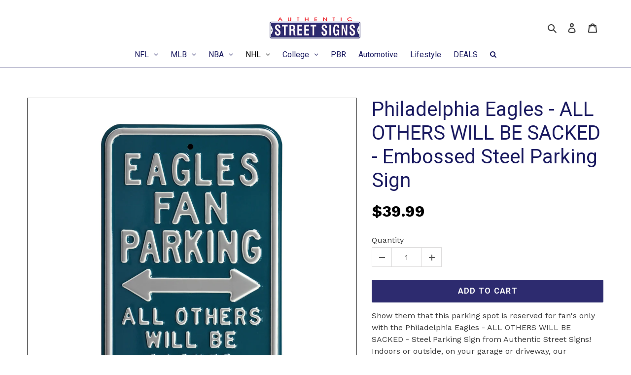

--- FILE ---
content_type: text/html; charset=utf-8
request_url: https://authenticstreetsigns.com/products/35103
body_size: 59787
content:
<!doctype html>
<html class="no-js" lang="en">
<head>
  <meta charset="utf-8">
  <meta http-equiv="X-UA-Compatible" content="IE=edge,chrome=1">
  <meta name="viewport" content="width=device-width,initial-scale=1">
  <meta name="theme-color" content="#ed212b">
  <meta name="facebook-domain-verification" content="xhbdc555s44gr66g0q0luwsx0jiwus" />

  <meta name="google-site-verification" content="dM9pvnc67SVF2N26JABLBh080s67C47wlcRJIb7YTng" />
  
  <link rel="preconnect" href="https://cdn.shopify.com" crossorigin>
  <link rel="preconnect" href="https://fonts.shopifycdn.com" crossorigin>
  <link rel="preconnect" href="https://monorail-edge.shopifysvc.com"><link rel="preload" href="//authenticstreetsigns.com/cdn/shop/t/9/assets/theme.css?v=124934850313112505121695661370" as="style">
  <link rel="preload" as="font" href="//authenticstreetsigns.com/cdn/fonts/roboto/roboto_n4.2019d890f07b1852f56ce63ba45b2db45d852cba.woff2" type="font/woff2" crossorigin>
  <link rel="preload" as="font" href="//authenticstreetsigns.com/cdn/fonts/work_sans/worksans_n4.b7973b3d07d0ace13de1b1bea9c45759cdbe12cf.woff2" type="font/woff2" crossorigin>
  <link rel="preload" as="font" href="//authenticstreetsigns.com/cdn/fonts/work_sans/worksans_n7.e2cf5bd8f2c7e9d30c030f9ea8eafc69f5a92f7b.woff2" type="font/woff2" crossorigin>
  <link rel="preload" href="//authenticstreetsigns.com/cdn/shop/t/9/assets/theme.js?v=16203573537316399521695661370" as="script">
  <link rel="preload" href="//authenticstreetsigns.com/cdn/shop/t/9/assets/lazysizes.js?v=63098554868324070131695661370" as="script"><link rel="canonical" href="https://authenticstreetsigns.com/products/35103"><link rel="shortcut icon" href="//authenticstreetsigns.com/cdn/shop/files/aut_favicon_32x32.png?v=1613639031" type="image/png"><title>Philadelphia Eagles - ALL OTHERS WILL BE SACKED - Embossed Steel Parki
&ndash; authenticstreetsigns</title><meta name="description" content="Show them that this parking spot is reserved for fan&#39;s only with the Philadelphia Eagles - ALL OTHERS WILL BE SACKED - Steel Parking Sign from Authentic Street Signs! Indoors or outside, on your garage or driveway, our embossed steel parking sign will let your visitors know which team is #1 in your book. Made from 20-g"><!-- /snippets/social-meta-tags.liquid -->


<meta property="og:site_name" content="authenticstreetsigns">
<meta property="og:url" content="https://authenticstreetsigns.com/products/35103">
<meta property="og:title" content="Philadelphia Eagles - ALL OTHERS WILL BE SACKED - Embossed Steel Parki">
<meta property="og:type" content="product">
<meta property="og:description" content="Show them that this parking spot is reserved for fan&#39;s only with the Philadelphia Eagles - ALL OTHERS WILL BE SACKED - Steel Parking Sign from Authentic Street Signs! Indoors or outside, on your garage or driveway, our embossed steel parking sign will let your visitors know which team is #1 in your book. Made from 20-g"><meta property="og:image" content="http://authenticstreetsigns.com/cdn/shop/products/672090351036_fce0362a-6f0c-4762-a333-c2ec22f62564.jpg?v=1597436465">
  <meta property="og:image:secure_url" content="https://authenticstreetsigns.com/cdn/shop/products/672090351036_fce0362a-6f0c-4762-a333-c2ec22f62564.jpg?v=1597436465">
  <meta property="og:image:width" content="2000">
  <meta property="og:image:height" content="2000">
  <meta property="og:price:amount" content="39.99">
  <meta property="og:price:currency" content="USD">



  <meta name="twitter:site" content="@AuthStreetSigns">

<meta name="twitter:card" content="summary_large_image">
<meta name="twitter:title" content="Philadelphia Eagles - ALL OTHERS WILL BE SACKED - Embossed Steel Parki">
<meta name="twitter:description" content="Show them that this parking spot is reserved for fan&#39;s only with the Philadelphia Eagles - ALL OTHERS WILL BE SACKED - Steel Parking Sign from Authentic Street Signs! Indoors or outside, on your garage or driveway, our embossed steel parking sign will let your visitors know which team is #1 in your book. Made from 20-g">

  
<style data-shopify>
:root {
    --color-text: #3a3a3a;
    --color-text-rgb: 58, 58, 58;
    --color-body-text: #333232;
    --color-sale-text: #EA0606;
    --color-small-button-text-border: #3a3a3a;
    --color-text-field: #ffffff;
    --color-text-field-text: #000000;
    --color-text-field-text-rgb: 0, 0, 0;

    --color-btn-primary: #ed212b;
    --color-btn-primary-darker: #cb101a;
    --color-btn-primary-text: #ffffff;

    --color-blankstate: rgba(51, 50, 50, 0.35);
    --color-blankstate-border: rgba(51, 50, 50, 0.2);
    --color-blankstate-background: rgba(51, 50, 50, 0.1);

    --color-text-focus:#606060;
    --color-overlay-text-focus:#e6e6e6;
    --color-btn-primary-focus:#cb101a;
    --color-btn-social-focus:#2a2a9c;
    --color-small-button-text-border-focus:#606060;
    --predictive-search-focus:#f2f2f2;

    --color-body: #ffffff;
    --color-bg: #ffffff;
    --color-bg-rgb: 255, 255, 255;
    --color-bg-alt: rgba(51, 50, 50, 0.05);
    --color-bg-currency-selector: rgba(51, 50, 50, 0.2);

    --color-overlay-title-text: #ffffff;
    --color-image-overlay: #685858;
    --color-image-overlay-rgb: 104, 88, 88;--opacity-image-overlay: 0.4;--hover-overlay-opacity: 0.8;

    --color-border: #1a1a60;
    --color-border-form: #cccccc;
    --color-border-form-darker: #b3b3b3;

    --svg-select-icon: url(//authenticstreetsigns.com/cdn/shop/t/9/assets/ico-select.svg?v=29003672709104678581695661370);
    --slick-img-url: url(//authenticstreetsigns.com/cdn/shop/t/9/assets/ajax-loader.gif?v=41356863302472015721695661370);

    --font-weight-body--bold: 700;
    --font-weight-body--bolder: 700;

    --font-stack-header: Roboto, sans-serif;
    --font-style-header: normal;
    --font-weight-header: 400;

    --font-stack-body: "Work Sans", sans-serif;
    --font-style-body: normal;
    --font-weight-body: 400;

    --font-size-header: 26;

    --font-size-base: 15;

    --font-h1-desktop: 35;
    --font-h1-mobile: 32;
    --font-h2-desktop: 20;
    --font-h2-mobile: 18;
    --font-h3-mobile: 20;
    --font-h4-desktop: 17;
    --font-h4-mobile: 15;
    --font-h5-desktop: 15;
    --font-h5-mobile: 13;
    --font-h6-desktop: 14;
    --font-h6-mobile: 12;

    --font-mega-title-large-desktop: 65;

    --font-rich-text-large: 17;
    --font-rich-text-small: 13;

    
--color-video-bg: #f2f2f2;

    
    --global-color-image-loader-primary: rgba(58, 58, 58, 0.06);
    --global-color-image-loader-secondary: rgba(58, 58, 58, 0.12);
  }
</style>


  <style>*,::after,::before{box-sizing:border-box}body{margin:0}body,html{background-color:var(--color-body)}body,button{font-size:calc(var(--font-size-base) * 1px);font-family:var(--font-stack-body);font-style:var(--font-style-body);font-weight:var(--font-weight-body);color:var(--color-text);line-height:1.5}body,button{-webkit-font-smoothing:antialiased;-webkit-text-size-adjust:100%}.border-bottom{border-bottom:1px solid var(--color-border)}.btn--link{background-color:transparent;border:0;margin:0;color:var(--color-text);text-align:left}.text-right{text-align:right}.icon{display:inline-block;width:20px;height:20px;vertical-align:middle;fill:currentColor}.icon__fallback-text,.visually-hidden{position:absolute!important;overflow:hidden;clip:rect(0 0 0 0);height:1px;width:1px;margin:-1px;padding:0;border:0}svg.icon:not(.icon--full-color) circle,svg.icon:not(.icon--full-color) ellipse,svg.icon:not(.icon--full-color) g,svg.icon:not(.icon--full-color) line,svg.icon:not(.icon--full-color) path,svg.icon:not(.icon--full-color) polygon,svg.icon:not(.icon--full-color) polyline,svg.icon:not(.icon--full-color) rect,symbol.icon:not(.icon--full-color) circle,symbol.icon:not(.icon--full-color) ellipse,symbol.icon:not(.icon--full-color) g,symbol.icon:not(.icon--full-color) line,symbol.icon:not(.icon--full-color) path,symbol.icon:not(.icon--full-color) polygon,symbol.icon:not(.icon--full-color) polyline,symbol.icon:not(.icon--full-color) rect{fill:inherit;stroke:inherit}li{list-style:none}.list--inline{padding:0;margin:0}.list--inline>li{display:inline-block;margin-bottom:0;vertical-align:middle}a{color:var(--color-text);text-decoration:none}.h1,.h2,h1,h2{margin:0 0 17.5px;font-family:var(--font-stack-header);font-style:var(--font-style-header);font-weight:var(--font-weight-header);line-height:1.2;overflow-wrap:break-word;word-wrap:break-word}.h1 a,.h2 a,h1 a,h2 a{color:inherit;text-decoration:none;font-weight:inherit}.h1,h1{font-size:calc(((var(--font-h1-desktop))/ (var(--font-size-base))) * 1em);text-transform:none;letter-spacing:0}@media only screen and (max-width:749px){.h1,h1{font-size:calc(((var(--font-h1-mobile))/ (var(--font-size-base))) * 1em)}}.h2,h2{font-size:calc(((var(--font-h2-desktop))/ (var(--font-size-base))) * 1em);text-transform:uppercase;letter-spacing:.1em}@media only screen and (max-width:749px){.h2,h2{font-size:calc(((var(--font-h2-mobile))/ (var(--font-size-base))) * 1em)}}p{color:var(--color-body-text);margin:0 0 19.44444px}@media only screen and (max-width:749px){p{font-size:calc(((var(--font-size-base) - 1)/ (var(--font-size-base))) * 1em)}}p:last-child{margin-bottom:0}@media only screen and (max-width:749px){.small--hide{display:none!important}}.grid{list-style:none;margin:0;padding:0;margin-left:-30px}.grid::after{content:'';display:table;clear:both}@media only screen and (max-width:749px){.grid{margin-left:-22px}}.grid::after{content:'';display:table;clear:both}.grid--no-gutters{margin-left:0}.grid--no-gutters .grid__item{padding-left:0}.grid--table{display:table;table-layout:fixed;width:100%}.grid--table>.grid__item{float:none;display:table-cell;vertical-align:middle}.grid__item{float:left;padding-left:30px;width:100%}@media only screen and (max-width:749px){.grid__item{padding-left:22px}}.grid__item[class*="--push"]{position:relative}@media only screen and (min-width:750px){.medium-up--one-quarter{width:25%}.medium-up--push-one-third{width:33.33%}.medium-up--one-half{width:50%}.medium-up--push-one-third{left:33.33%;position:relative}}.site-header{position:relative;background-color:var(--color-body)}@media only screen and (max-width:749px){.site-header{border-bottom:1px solid var(--color-border)}}@media only screen and (min-width:750px){.site-header{padding:0 55px}.site-header.logo--center{padding-top:30px}}.site-header__logo{margin:15px 0}.logo-align--center .site-header__logo{text-align:center;margin:0 auto}@media only screen and (max-width:749px){.logo-align--center .site-header__logo{text-align:left;margin:15px 0}}@media only screen and (max-width:749px){.site-header__logo{padding-left:22px;text-align:left}.site-header__logo img{margin:0}}.site-header__logo-link{display:inline-block;word-break:break-word}@media only screen and (min-width:750px){.logo-align--center .site-header__logo-link{margin:0 auto}}.site-header__logo-image{display:block}@media only screen and (min-width:750px){.site-header__logo-image{margin:0 auto}}.site-header__logo-image img{width:100%}.site-header__logo-image--centered img{margin:0 auto}.site-header__logo img{display:block}.site-header__icons{position:relative;white-space:nowrap}@media only screen and (max-width:749px){.site-header__icons{width:auto;padding-right:13px}.site-header__icons .btn--link,.site-header__icons .site-header__cart{font-size:calc(((var(--font-size-base))/ (var(--font-size-base))) * 1em)}}.site-header__icons-wrapper{position:relative;display:-webkit-flex;display:-ms-flexbox;display:flex;width:100%;-ms-flex-align:center;-webkit-align-items:center;-moz-align-items:center;-ms-align-items:center;-o-align-items:center;align-items:center;-webkit-justify-content:flex-end;-ms-justify-content:flex-end;justify-content:flex-end}.site-header__account,.site-header__cart,.site-header__search{position:relative}.site-header__search.site-header__icon{display:none}@media only screen and (min-width:1400px){.site-header__search.site-header__icon{display:block}}.site-header__search-toggle{display:block}@media only screen and (min-width:750px){.site-header__account,.site-header__cart{padding:10px 11px}}.site-header__cart-title,.site-header__search-title{position:absolute!important;overflow:hidden;clip:rect(0 0 0 0);height:1px;width:1px;margin:-1px;padding:0;border:0;display:block;vertical-align:middle}.site-header__cart-title{margin-right:3px}.site-header__cart-count{display:flex;align-items:center;justify-content:center;position:absolute;right:.4rem;top:.2rem;font-weight:700;background-color:var(--color-btn-primary);color:var(--color-btn-primary-text);border-radius:50%;min-width:1em;height:1em}.site-header__cart-count span{font-family:HelveticaNeue,"Helvetica Neue",Helvetica,Arial,sans-serif;font-size:calc(11em / 16);line-height:1}@media only screen and (max-width:749px){.site-header__cart-count{top:calc(7em / 16);right:0;border-radius:50%;min-width:calc(19em / 16);height:calc(19em / 16)}}@media only screen and (max-width:749px){.site-header__cart-count span{padding:.25em calc(6em / 16);font-size:12px}}.site-header__menu{display:none}@media only screen and (max-width:749px){.site-header__icon{display:inline-block;vertical-align:middle;padding:10px 11px;margin:0}}@media only screen and (min-width:750px){.site-header__icon .icon-search{margin-right:3px}}.announcement-bar{z-index:10;position:relative;text-align:center;border-bottom:1px solid transparent;padding:2px}.announcement-bar__link{display:block}.announcement-bar__message{display:block;padding:11px 22px;font-size:calc(((16)/ (var(--font-size-base))) * 1em);font-weight:var(--font-weight-header)}@media only screen and (min-width:750px){.announcement-bar__message{padding-left:55px;padding-right:55px}}.site-nav{position:relative;padding:0;text-align:center;margin:25px 0}.site-nav a{padding:3px 10px}.site-nav__link{display:block;white-space:nowrap}.site-nav--centered .site-nav__link{padding-top:0}.site-nav__link .icon-chevron-down{width:calc(8em / 16);height:calc(8em / 16);margin-left:.5rem}.site-nav__label{border-bottom:1px solid transparent}.site-nav__link--active .site-nav__label{border-bottom-color:var(--color-text)}.site-nav__link--button{border:none;background-color:transparent;padding:3px 10px}.site-header__mobile-nav{z-index:11;position:relative;background-color:var(--color-body)}@media only screen and (max-width:749px){.site-header__mobile-nav{display:-webkit-flex;display:-ms-flexbox;display:flex;width:100%;-ms-flex-align:center;-webkit-align-items:center;-moz-align-items:center;-ms-align-items:center;-o-align-items:center;align-items:center}}.mobile-nav--open .icon-close{display:none}.main-content{opacity:0}.main-content .shopify-section{display:none}.main-content .shopify-section:first-child{display:inherit}.critical-hidden{display:none}</style>

  <script>
    window.performance.mark('debut:theme_stylesheet_loaded.start');

    function onLoadStylesheet() {
      performance.mark('debut:theme_stylesheet_loaded.end');
      performance.measure('debut:theme_stylesheet_loaded', 'debut:theme_stylesheet_loaded.start', 'debut:theme_stylesheet_loaded.end');

      var url = "//authenticstreetsigns.com/cdn/shop/t/9/assets/theme.css?v=124934850313112505121695661370";
      var link = document.querySelector('link[href="' + url + '"]');
      link.loaded = true;
      link.dispatchEvent(new Event('load'));
    }
  </script>

  <link rel="stylesheet" href="//authenticstreetsigns.com/cdn/shop/t/9/assets/theme.css?v=124934850313112505121695661370" type="text/css" media="print" onload="this.media='all';onLoadStylesheet()">

  <style>
    @font-face {
  font-family: Roboto;
  font-weight: 400;
  font-style: normal;
  font-display: swap;
  src: url("//authenticstreetsigns.com/cdn/fonts/roboto/roboto_n4.2019d890f07b1852f56ce63ba45b2db45d852cba.woff2") format("woff2"),
       url("//authenticstreetsigns.com/cdn/fonts/roboto/roboto_n4.238690e0007583582327135619c5f7971652fa9d.woff") format("woff");
}

    @font-face {
  font-family: "Work Sans";
  font-weight: 400;
  font-style: normal;
  font-display: swap;
  src: url("//authenticstreetsigns.com/cdn/fonts/work_sans/worksans_n4.b7973b3d07d0ace13de1b1bea9c45759cdbe12cf.woff2") format("woff2"),
       url("//authenticstreetsigns.com/cdn/fonts/work_sans/worksans_n4.cf5ceb1e6d373a9505e637c1aff0a71d0959556d.woff") format("woff");
}

    @font-face {
  font-family: "Work Sans";
  font-weight: 700;
  font-style: normal;
  font-display: swap;
  src: url("//authenticstreetsigns.com/cdn/fonts/work_sans/worksans_n7.e2cf5bd8f2c7e9d30c030f9ea8eafc69f5a92f7b.woff2") format("woff2"),
       url("//authenticstreetsigns.com/cdn/fonts/work_sans/worksans_n7.20f1c80359e7f7b4327b81543e1acb5c32cd03cd.woff") format("woff");
}

    @font-face {
  font-family: "Work Sans";
  font-weight: 700;
  font-style: normal;
  font-display: swap;
  src: url("//authenticstreetsigns.com/cdn/fonts/work_sans/worksans_n7.e2cf5bd8f2c7e9d30c030f9ea8eafc69f5a92f7b.woff2") format("woff2"),
       url("//authenticstreetsigns.com/cdn/fonts/work_sans/worksans_n7.20f1c80359e7f7b4327b81543e1acb5c32cd03cd.woff") format("woff");
}

    @font-face {
  font-family: "Work Sans";
  font-weight: 400;
  font-style: italic;
  font-display: swap;
  src: url("//authenticstreetsigns.com/cdn/fonts/work_sans/worksans_i4.16ff51e3e71fc1d09ff97b9ff9ccacbeeb384ec4.woff2") format("woff2"),
       url("//authenticstreetsigns.com/cdn/fonts/work_sans/worksans_i4.ed4a1418cba5b7f04f79e4d5c8a5f1a6bd34f23b.woff") format("woff");
}

    @font-face {
  font-family: "Work Sans";
  font-weight: 700;
  font-style: italic;
  font-display: swap;
  src: url("//authenticstreetsigns.com/cdn/fonts/work_sans/worksans_i7.7cdba6320b03c03dcaa365743a4e0e729fe97e54.woff2") format("woff2"),
       url("//authenticstreetsigns.com/cdn/fonts/work_sans/worksans_i7.42a9f4016982495f4c0b0fb3dc64cf8f2d0c3eaa.woff") format("woff");
}

  </style>

  <script>const moneyFormat = "${{amount}} USD"
var theme = {
      breakpoints: {
        medium: 750,
        large: 990,
        widescreen: 1400
      },
      strings: {
        addToCart: "Add to cart",
        soldOut: "Sold out",
        unavailable: "Unavailable",
        regularPrice: "Regular price",
        salePrice: "Sale price",
        sale: "Sale",
        fromLowestPrice: "from [price]",
        vendor: "Vendor",
        showMore: "Show More",
        showLess: "Show Less",
        searchFor: "Search for",
        addressError: "Error looking up that address",
        addressNoResults: "No results for that address",
        addressQueryLimit: "You have exceeded the Google API usage limit. Consider upgrading to a \u003ca href=\"https:\/\/developers.google.com\/maps\/premium\/usage-limits\"\u003ePremium Plan\u003c\/a\u003e.",
        authError: "There was a problem authenticating your Google Maps account.",
        newWindow: "Opens in a new window.",
        external: "Opens external website.",
        newWindowExternal: "Opens external website in a new window.",
        removeLabel: "Remove [product]",
        update: "Update",
        quantity: "Quantity",
        discountedTotal: "Discounted total",
        regularTotal: "Regular total",
        priceColumn: "See Price column for discount details.",
        quantityMinimumMessage: "Quantity must be 1 or more",
        cartError: "There was an error while updating your cart. Please try again.",
        removedItemMessage: "Removed \u003cspan class=\"cart__removed-product-details\"\u003e([quantity]) [link]\u003c\/span\u003e from your cart.",
        unitPrice: "Unit price",
        unitPriceSeparator: "per",
        oneCartCount: "1 item",
        otherCartCount: "[count] items",
        quantityLabel: "Quantity: [count]",
        products: "Products",
        loading: "Loading",
        number_of_results: "[result_number] of [results_count]",
        number_of_results_found: "[results_count] results found",
        one_result_found: "1 result found"
      },
      moneyFormat: moneyFormat,
      moneyFormatWithCurrency: "${{amount}} USD",
      settings: {
        predictiveSearchEnabled: true,
        predictiveSearchShowPrice: false,
        predictiveSearchShowVendor: false
      },
      stylesheet: "//authenticstreetsigns.com/cdn/shop/t/9/assets/theme.css?v=124934850313112505121695661370"
    };document.documentElement.className = document.documentElement.className.replace('no-js', 'js');
  </script><script src="//authenticstreetsigns.com/cdn/shop/t/9/assets/theme.js?v=16203573537316399521695661370" defer="defer"></script>
  <script src="//authenticstreetsigns.com/cdn/shop/t/9/assets/lazysizes.js?v=63098554868324070131695661370" async="async"></script>

  <script type="text/javascript">
    if (window.MSInputMethodContext && document.documentMode) {
      var scripts = document.getElementsByTagName('script')[0];
      var polyfill = document.createElement("script");
      polyfill.defer = true;
      polyfill.src = "//authenticstreetsigns.com/cdn/shop/t/9/assets/ie11CustomProperties.min.js?v=146208399201472936201695661370";

      scripts.parentNode.insertBefore(polyfill, scripts);
    }
  </script>

  <script>
  const boostSDAssetFileURL = "\/\/authenticstreetsigns.com\/cdn\/shop\/t\/9\/assets\/boost_sd_assets_file_url.gif?v=2893";
  window.boostSDAssetFileURL = boostSDAssetFileURL;

  if (window.boostSDAppConfig) {
    window.boostSDAppConfig.generalSettings.custom_js_asset_url = "//authenticstreetsigns.com/cdn/shop/t/9/assets/boost-sd-custom.js?v=160962118398746674481695661407";
    window.boostSDAppConfig.generalSettings.custom_css_asset_url = "//authenticstreetsigns.com/cdn/shop/t/9/assets/boost-sd-custom.css?v=72809539502277619291695661407";
  }

  
</script>

    <script>window.performance && window.performance.mark && window.performance.mark('shopify.content_for_header.start');</script><meta name="google-site-verification" content="GmelJV_TwX5atMH3VEXWB-iQ2zh_x0qfoorcAnIhGKk">
<meta name="facebook-domain-verification" content="qmw5imvr3oeihf7k4mnxxvggad95mz">
<meta id="shopify-digital-wallet" name="shopify-digital-wallet" content="/1820524633/digital_wallets/dialog">
<meta name="shopify-checkout-api-token" content="22faf7fe295927bc41c93369c06a7765">
<link rel="alternate" type="application/json+oembed" href="https://authenticstreetsigns.com/products/35103.oembed">
<script async="async" src="/checkouts/internal/preloads.js?locale=en-US"></script>
<link rel="preconnect" href="https://shop.app" crossorigin="anonymous">
<script async="async" src="https://shop.app/checkouts/internal/preloads.js?locale=en-US&shop_id=1820524633" crossorigin="anonymous"></script>
<script id="apple-pay-shop-capabilities" type="application/json">{"shopId":1820524633,"countryCode":"US","currencyCode":"USD","merchantCapabilities":["supports3DS"],"merchantId":"gid:\/\/shopify\/Shop\/1820524633","merchantName":"authenticstreetsigns","requiredBillingContactFields":["postalAddress","email","phone"],"requiredShippingContactFields":["postalAddress","email","phone"],"shippingType":"shipping","supportedNetworks":["visa","masterCard","amex","discover","elo","jcb"],"total":{"type":"pending","label":"authenticstreetsigns","amount":"1.00"},"shopifyPaymentsEnabled":true,"supportsSubscriptions":true}</script>
<script id="shopify-features" type="application/json">{"accessToken":"22faf7fe295927bc41c93369c06a7765","betas":["rich-media-storefront-analytics"],"domain":"authenticstreetsigns.com","predictiveSearch":true,"shopId":1820524633,"locale":"en"}</script>
<script>var Shopify = Shopify || {};
Shopify.shop = "authenticstreetsigns.myshopify.com";
Shopify.locale = "en";
Shopify.currency = {"active":"USD","rate":"1.0"};
Shopify.country = "US";
Shopify.theme = {"name":"Copy of Debut","id":125100327001,"schema_name":"Debut","schema_version":"17.14.1","theme_store_id":796,"role":"main"};
Shopify.theme.handle = "null";
Shopify.theme.style = {"id":null,"handle":null};
Shopify.cdnHost = "authenticstreetsigns.com/cdn";
Shopify.routes = Shopify.routes || {};
Shopify.routes.root = "/";</script>
<script type="module">!function(o){(o.Shopify=o.Shopify||{}).modules=!0}(window);</script>
<script>!function(o){function n(){var o=[];function n(){o.push(Array.prototype.slice.apply(arguments))}return n.q=o,n}var t=o.Shopify=o.Shopify||{};t.loadFeatures=n(),t.autoloadFeatures=n()}(window);</script>
<script>
  window.ShopifyPay = window.ShopifyPay || {};
  window.ShopifyPay.apiHost = "shop.app\/pay";
  window.ShopifyPay.redirectState = null;
</script>
<script id="shop-js-analytics" type="application/json">{"pageType":"product"}</script>
<script defer="defer" async type="module" src="//authenticstreetsigns.com/cdn/shopifycloud/shop-js/modules/v2/client.init-shop-cart-sync_C5BV16lS.en.esm.js"></script>
<script defer="defer" async type="module" src="//authenticstreetsigns.com/cdn/shopifycloud/shop-js/modules/v2/chunk.common_CygWptCX.esm.js"></script>
<script type="module">
  await import("//authenticstreetsigns.com/cdn/shopifycloud/shop-js/modules/v2/client.init-shop-cart-sync_C5BV16lS.en.esm.js");
await import("//authenticstreetsigns.com/cdn/shopifycloud/shop-js/modules/v2/chunk.common_CygWptCX.esm.js");

  window.Shopify.SignInWithShop?.initShopCartSync?.({"fedCMEnabled":true,"windoidEnabled":true});

</script>
<script defer="defer" async type="module" src="//authenticstreetsigns.com/cdn/shopifycloud/shop-js/modules/v2/client.payment-terms_CZxnsJam.en.esm.js"></script>
<script defer="defer" async type="module" src="//authenticstreetsigns.com/cdn/shopifycloud/shop-js/modules/v2/chunk.common_CygWptCX.esm.js"></script>
<script defer="defer" async type="module" src="//authenticstreetsigns.com/cdn/shopifycloud/shop-js/modules/v2/chunk.modal_D71HUcav.esm.js"></script>
<script type="module">
  await import("//authenticstreetsigns.com/cdn/shopifycloud/shop-js/modules/v2/client.payment-terms_CZxnsJam.en.esm.js");
await import("//authenticstreetsigns.com/cdn/shopifycloud/shop-js/modules/v2/chunk.common_CygWptCX.esm.js");
await import("//authenticstreetsigns.com/cdn/shopifycloud/shop-js/modules/v2/chunk.modal_D71HUcav.esm.js");

  
</script>
<script>
  window.Shopify = window.Shopify || {};
  if (!window.Shopify.featureAssets) window.Shopify.featureAssets = {};
  window.Shopify.featureAssets['shop-js'] = {"shop-cart-sync":["modules/v2/client.shop-cart-sync_ZFArdW7E.en.esm.js","modules/v2/chunk.common_CygWptCX.esm.js"],"init-fed-cm":["modules/v2/client.init-fed-cm_CmiC4vf6.en.esm.js","modules/v2/chunk.common_CygWptCX.esm.js"],"shop-button":["modules/v2/client.shop-button_tlx5R9nI.en.esm.js","modules/v2/chunk.common_CygWptCX.esm.js"],"shop-cash-offers":["modules/v2/client.shop-cash-offers_DOA2yAJr.en.esm.js","modules/v2/chunk.common_CygWptCX.esm.js","modules/v2/chunk.modal_D71HUcav.esm.js"],"init-windoid":["modules/v2/client.init-windoid_sURxWdc1.en.esm.js","modules/v2/chunk.common_CygWptCX.esm.js"],"shop-toast-manager":["modules/v2/client.shop-toast-manager_ClPi3nE9.en.esm.js","modules/v2/chunk.common_CygWptCX.esm.js"],"init-shop-email-lookup-coordinator":["modules/v2/client.init-shop-email-lookup-coordinator_B8hsDcYM.en.esm.js","modules/v2/chunk.common_CygWptCX.esm.js"],"init-shop-cart-sync":["modules/v2/client.init-shop-cart-sync_C5BV16lS.en.esm.js","modules/v2/chunk.common_CygWptCX.esm.js"],"avatar":["modules/v2/client.avatar_BTnouDA3.en.esm.js"],"pay-button":["modules/v2/client.pay-button_FdsNuTd3.en.esm.js","modules/v2/chunk.common_CygWptCX.esm.js"],"init-customer-accounts":["modules/v2/client.init-customer-accounts_DxDtT_ad.en.esm.js","modules/v2/client.shop-login-button_C5VAVYt1.en.esm.js","modules/v2/chunk.common_CygWptCX.esm.js","modules/v2/chunk.modal_D71HUcav.esm.js"],"init-shop-for-new-customer-accounts":["modules/v2/client.init-shop-for-new-customer-accounts_ChsxoAhi.en.esm.js","modules/v2/client.shop-login-button_C5VAVYt1.en.esm.js","modules/v2/chunk.common_CygWptCX.esm.js","modules/v2/chunk.modal_D71HUcav.esm.js"],"shop-login-button":["modules/v2/client.shop-login-button_C5VAVYt1.en.esm.js","modules/v2/chunk.common_CygWptCX.esm.js","modules/v2/chunk.modal_D71HUcav.esm.js"],"init-customer-accounts-sign-up":["modules/v2/client.init-customer-accounts-sign-up_CPSyQ0Tj.en.esm.js","modules/v2/client.shop-login-button_C5VAVYt1.en.esm.js","modules/v2/chunk.common_CygWptCX.esm.js","modules/v2/chunk.modal_D71HUcav.esm.js"],"shop-follow-button":["modules/v2/client.shop-follow-button_Cva4Ekp9.en.esm.js","modules/v2/chunk.common_CygWptCX.esm.js","modules/v2/chunk.modal_D71HUcav.esm.js"],"checkout-modal":["modules/v2/client.checkout-modal_BPM8l0SH.en.esm.js","modules/v2/chunk.common_CygWptCX.esm.js","modules/v2/chunk.modal_D71HUcav.esm.js"],"lead-capture":["modules/v2/client.lead-capture_Bi8yE_yS.en.esm.js","modules/v2/chunk.common_CygWptCX.esm.js","modules/v2/chunk.modal_D71HUcav.esm.js"],"shop-login":["modules/v2/client.shop-login_D6lNrXab.en.esm.js","modules/v2/chunk.common_CygWptCX.esm.js","modules/v2/chunk.modal_D71HUcav.esm.js"],"payment-terms":["modules/v2/client.payment-terms_CZxnsJam.en.esm.js","modules/v2/chunk.common_CygWptCX.esm.js","modules/v2/chunk.modal_D71HUcav.esm.js"]};
</script>
<script>(function() {
  var isLoaded = false;
  function asyncLoad() {
    if (isLoaded) return;
    isLoaded = true;
    var urls = ["\/\/cdn.shopify.com\/proxy\/28c0155d25271cdf8b29710b6372fca527a35de5d68a8ca282506514ac934909\/bingshoppingtool-t2app-prod.trafficmanager.net\/uet\/tracking_script?shop=authenticstreetsigns.myshopify.com\u0026sp-cache-control=cHVibGljLCBtYXgtYWdlPTkwMA"];
    for (var i = 0; i < urls.length; i++) {
      var s = document.createElement('script');
      s.type = 'text/javascript';
      s.async = true;
      s.src = urls[i];
      var x = document.getElementsByTagName('script')[0];
      x.parentNode.insertBefore(s, x);
    }
  };
  if(window.attachEvent) {
    window.attachEvent('onload', asyncLoad);
  } else {
    window.addEventListener('load', asyncLoad, false);
  }
})();</script>
<script id="__st">var __st={"a":1820524633,"offset":-21600,"reqid":"0590eaf5-816b-4670-a305-4b825102d166-1768821329","pageurl":"authenticstreetsigns.com\/products\/35103","u":"39c8e4f0a4f8","p":"product","rtyp":"product","rid":4700217409625};</script>
<script>window.ShopifyPaypalV4VisibilityTracking = true;</script>
<script id="captcha-bootstrap">!function(){'use strict';const t='contact',e='account',n='new_comment',o=[[t,t],['blogs',n],['comments',n],[t,'customer']],c=[[e,'customer_login'],[e,'guest_login'],[e,'recover_customer_password'],[e,'create_customer']],r=t=>t.map((([t,e])=>`form[action*='/${t}']:not([data-nocaptcha='true']) input[name='form_type'][value='${e}']`)).join(','),a=t=>()=>t?[...document.querySelectorAll(t)].map((t=>t.form)):[];function s(){const t=[...o],e=r(t);return a(e)}const i='password',u='form_key',d=['recaptcha-v3-token','g-recaptcha-response','h-captcha-response',i],f=()=>{try{return window.sessionStorage}catch{return}},m='__shopify_v',_=t=>t.elements[u];function p(t,e,n=!1){try{const o=window.sessionStorage,c=JSON.parse(o.getItem(e)),{data:r}=function(t){const{data:e,action:n}=t;return t[m]||n?{data:e,action:n}:{data:t,action:n}}(c);for(const[e,n]of Object.entries(r))t.elements[e]&&(t.elements[e].value=n);n&&o.removeItem(e)}catch(o){console.error('form repopulation failed',{error:o})}}const l='form_type',E='cptcha';function T(t){t.dataset[E]=!0}const w=window,h=w.document,L='Shopify',v='ce_forms',y='captcha';let A=!1;((t,e)=>{const n=(g='f06e6c50-85a8-45c8-87d0-21a2b65856fe',I='https://cdn.shopify.com/shopifycloud/storefront-forms-hcaptcha/ce_storefront_forms_captcha_hcaptcha.v1.5.2.iife.js',D={infoText:'Protected by hCaptcha',privacyText:'Privacy',termsText:'Terms'},(t,e,n)=>{const o=w[L][v],c=o.bindForm;if(c)return c(t,g,e,D).then(n);var r;o.q.push([[t,g,e,D],n]),r=I,A||(h.body.append(Object.assign(h.createElement('script'),{id:'captcha-provider',async:!0,src:r})),A=!0)});var g,I,D;w[L]=w[L]||{},w[L][v]=w[L][v]||{},w[L][v].q=[],w[L][y]=w[L][y]||{},w[L][y].protect=function(t,e){n(t,void 0,e),T(t)},Object.freeze(w[L][y]),function(t,e,n,w,h,L){const[v,y,A,g]=function(t,e,n){const i=e?o:[],u=t?c:[],d=[...i,...u],f=r(d),m=r(i),_=r(d.filter((([t,e])=>n.includes(e))));return[a(f),a(m),a(_),s()]}(w,h,L),I=t=>{const e=t.target;return e instanceof HTMLFormElement?e:e&&e.form},D=t=>v().includes(t);t.addEventListener('submit',(t=>{const e=I(t);if(!e)return;const n=D(e)&&!e.dataset.hcaptchaBound&&!e.dataset.recaptchaBound,o=_(e),c=g().includes(e)&&(!o||!o.value);(n||c)&&t.preventDefault(),c&&!n&&(function(t){try{if(!f())return;!function(t){const e=f();if(!e)return;const n=_(t);if(!n)return;const o=n.value;o&&e.removeItem(o)}(t);const e=Array.from(Array(32),(()=>Math.random().toString(36)[2])).join('');!function(t,e){_(t)||t.append(Object.assign(document.createElement('input'),{type:'hidden',name:u})),t.elements[u].value=e}(t,e),function(t,e){const n=f();if(!n)return;const o=[...t.querySelectorAll(`input[type='${i}']`)].map((({name:t})=>t)),c=[...d,...o],r={};for(const[a,s]of new FormData(t).entries())c.includes(a)||(r[a]=s);n.setItem(e,JSON.stringify({[m]:1,action:t.action,data:r}))}(t,e)}catch(e){console.error('failed to persist form',e)}}(e),e.submit())}));const S=(t,e)=>{t&&!t.dataset[E]&&(n(t,e.some((e=>e===t))),T(t))};for(const o of['focusin','change'])t.addEventListener(o,(t=>{const e=I(t);D(e)&&S(e,y())}));const B=e.get('form_key'),M=e.get(l),P=B&&M;t.addEventListener('DOMContentLoaded',(()=>{const t=y();if(P)for(const e of t)e.elements[l].value===M&&p(e,B);[...new Set([...A(),...v().filter((t=>'true'===t.dataset.shopifyCaptcha))])].forEach((e=>S(e,t)))}))}(h,new URLSearchParams(w.location.search),n,t,e,['guest_login'])})(!0,!0)}();</script>
<script integrity="sha256-4kQ18oKyAcykRKYeNunJcIwy7WH5gtpwJnB7kiuLZ1E=" data-source-attribution="shopify.loadfeatures" defer="defer" src="//authenticstreetsigns.com/cdn/shopifycloud/storefront/assets/storefront/load_feature-a0a9edcb.js" crossorigin="anonymous"></script>
<script crossorigin="anonymous" defer="defer" src="//authenticstreetsigns.com/cdn/shopifycloud/storefront/assets/shopify_pay/storefront-65b4c6d7.js?v=20250812"></script>
<script data-source-attribution="shopify.dynamic_checkout.dynamic.init">var Shopify=Shopify||{};Shopify.PaymentButton=Shopify.PaymentButton||{isStorefrontPortableWallets:!0,init:function(){window.Shopify.PaymentButton.init=function(){};var t=document.createElement("script");t.src="https://authenticstreetsigns.com/cdn/shopifycloud/portable-wallets/latest/portable-wallets.en.js",t.type="module",document.head.appendChild(t)}};
</script>
<script data-source-attribution="shopify.dynamic_checkout.buyer_consent">
  function portableWalletsHideBuyerConsent(e){var t=document.getElementById("shopify-buyer-consent"),n=document.getElementById("shopify-subscription-policy-button");t&&n&&(t.classList.add("hidden"),t.setAttribute("aria-hidden","true"),n.removeEventListener("click",e))}function portableWalletsShowBuyerConsent(e){var t=document.getElementById("shopify-buyer-consent"),n=document.getElementById("shopify-subscription-policy-button");t&&n&&(t.classList.remove("hidden"),t.removeAttribute("aria-hidden"),n.addEventListener("click",e))}window.Shopify?.PaymentButton&&(window.Shopify.PaymentButton.hideBuyerConsent=portableWalletsHideBuyerConsent,window.Shopify.PaymentButton.showBuyerConsent=portableWalletsShowBuyerConsent);
</script>
<script data-source-attribution="shopify.dynamic_checkout.cart.bootstrap">document.addEventListener("DOMContentLoaded",(function(){function t(){return document.querySelector("shopify-accelerated-checkout-cart, shopify-accelerated-checkout")}if(t())Shopify.PaymentButton.init();else{new MutationObserver((function(e,n){t()&&(Shopify.PaymentButton.init(),n.disconnect())})).observe(document.body,{childList:!0,subtree:!0})}}));
</script>
<link id="shopify-accelerated-checkout-styles" rel="stylesheet" media="screen" href="https://authenticstreetsigns.com/cdn/shopifycloud/portable-wallets/latest/accelerated-checkout-backwards-compat.css" crossorigin="anonymous">
<style id="shopify-accelerated-checkout-cart">
        #shopify-buyer-consent {
  margin-top: 1em;
  display: inline-block;
  width: 100%;
}

#shopify-buyer-consent.hidden {
  display: none;
}

#shopify-subscription-policy-button {
  background: none;
  border: none;
  padding: 0;
  text-decoration: underline;
  font-size: inherit;
  cursor: pointer;
}

#shopify-subscription-policy-button::before {
  box-shadow: none;
}

      </style>

<script>window.performance && window.performance.mark && window.performance.mark('shopify.content_for_header.end');</script>
<script>window.BOLD = window.BOLD || {};
    window.BOLD.common = window.BOLD.common || {};
    window.BOLD.common.Shopify = window.BOLD.common.Shopify || {};
    window.BOLD.common.Shopify.shop = {
      domain: 'authenticstreetsigns.com',
      permanent_domain: 'authenticstreetsigns.myshopify.com',
      url: 'https://authenticstreetsigns.com',
      secure_url: 'https://authenticstreetsigns.com',
      money_format: "${{amount}}",
      currency: "USD"
    };
    window.BOLD.common.Shopify.customer = {
      id: null,
      tags: null,
    };
    window.BOLD.common.Shopify.cart = {"note":null,"attributes":{},"original_total_price":0,"total_price":0,"total_discount":0,"total_weight":0.0,"item_count":0,"items":[],"requires_shipping":false,"currency":"USD","items_subtotal_price":0,"cart_level_discount_applications":[],"checkout_charge_amount":0};
    window.BOLD.common.template = 'product';window.BOLD.common.Shopify.formatMoney = function(money, format) {
        function n(t, e) {
            return "undefined" == typeof t ? e : t
        }
        function r(t, e, r, i) {
            if (e = n(e, 2),
                r = n(r, ","),
                i = n(i, "."),
            isNaN(t) || null == t)
                return 0;
            t = (t / 100).toFixed(e);
            var o = t.split(".")
                , a = o[0].replace(/(\d)(?=(\d\d\d)+(?!\d))/g, "$1" + r)
                , s = o[1] ? i + o[1] : "";
            return a + s
        }
        "string" == typeof money && (money = money.replace(".", ""));
        var i = ""
            , o = /\{\{\s*(\w+)\s*\}\}/
            , a = format || window.BOLD.common.Shopify.shop.money_format || window.Shopify.money_format || "$ {{ amount }}";
        switch (a.match(o)[1]) {
            case "amount":
                i = r(money, 2, ",", ".");
                break;
            case "amount_no_decimals":
                i = r(money, 0, ",", ".");
                break;
            case "amount_with_comma_separator":
                i = r(money, 2, ".", ",");
                break;
            case "amount_no_decimals_with_comma_separator":
                i = r(money, 0, ".", ",");
                break;
            case "amount_with_space_separator":
                i = r(money, 2, " ", ",");
                break;
            case "amount_no_decimals_with_space_separator":
                i = r(money, 0, " ", ",");
                break;
            case "amount_with_apostrophe_separator":
                i = r(money, 2, "'", ".");
                break;
        }
        return a.replace(o, i);
    };
    window.BOLD.common.Shopify.saveProduct = function (handle, product) {
      if (typeof handle === 'string' && typeof window.BOLD.common.Shopify.products[handle] === 'undefined') {
        if (typeof product === 'number') {
          window.BOLD.common.Shopify.handles[product] = handle;
          product = { id: product };
        }
        window.BOLD.common.Shopify.products[handle] = product;
      }
    };
    window.BOLD.common.Shopify.saveVariant = function (variant_id, variant) {
      if (typeof variant_id === 'number' && typeof window.BOLD.common.Shopify.variants[variant_id] === 'undefined') {
        window.BOLD.common.Shopify.variants[variant_id] = variant;
      }
    };window.BOLD.common.Shopify.products = window.BOLD.common.Shopify.products || {};
    window.BOLD.common.Shopify.variants = window.BOLD.common.Shopify.variants || {};
    window.BOLD.common.Shopify.handles = window.BOLD.common.Shopify.handles || {};window.BOLD.common.Shopify.handle = "35103"
window.BOLD.common.Shopify.saveProduct("35103", 4700217409625);window.BOLD.common.Shopify.saveVariant(32107762417753, { product_id: 4700217409625, product_handle: "35103", price: 3999, group_id: '', csp_metafield: {}});window.BOLD.apps_installed = {"Product Upsell":3} || {};window.BOLD.common.Shopify.metafields = window.BOLD.common.Shopify.metafields || {};window.BOLD.common.Shopify.metafields["bold_rp"] = {};window.BOLD.common.Shopify.metafields["bold_csp_defaults"] = {};window.BOLD.common.cacheParams = window.BOLD.common.cacheParams || {};
</script><link href="//authenticstreetsigns.com/cdn/shop/t/9/assets/bold-upsell.css?v=51915886505602322711695661370" rel="stylesheet" type="text/css" media="all" />
<link href="//authenticstreetsigns.com/cdn/shop/t/9/assets/bold-upsell-custom.css?v=150135899998303055901695661370" rel="stylesheet" type="text/css" media="all" /><!--Gem_Page_Header_Script-->
    


<!--End_Gem_Page_Header_Script-->



<script>
  document.addEventListener("DOMContentLoaded", function(event) {
    const style = document.getElementById('wsg-custom-style');
    if (typeof window.isWsgCustomer != "undefined" && isWsgCustomer) {
      style.innerHTML = `
        ${style.innerHTML}
        /* A friend of hideWsg - this will _show_ only for wsg customers. Add class to an element to use */
        .showWsg {
          display: unset;
        }
        /* wholesale only CSS */
        .additional-checkout-buttons, .shopify-payment-button {
          display: none !important;
        }
        .wsg-proxy-container select {
          background-color: 
          ${
            document.querySelector('input').style.backgroundColor
            ? document.querySelector('input').style.backgroundColor
            : 'white'
          } !important;
        }
        `;
    }

    if (
      typeof window.embedButtonBg !== undefined
      && typeof window.embedButtonText !== undefined
      && window.embedButtonBg !== window.embedButtonText
    ) {
      style.innerHTML = `
        ${style.innerHTML}
        .wsg-button-fix {
          background: ${embedButtonBg} !important;
          border-color: ${embedButtonBg} !important;
          color: ${embedButtonText} !important;
        }
        `;
    }

    //=========================
    //         CUSTOM JS
    //==========================
    if (document.querySelector(".wsg-proxy-container")) {
      initNodeObserver(wsgCustomJs);
    }
  })

  function wsgCustomJs() {
    //update button classes
    const button = document.querySelectorAll(".wsg-button-fix");
    let buttonClass = "btn btn--small-wide";
    buttonClass = buttonClass.split(" ");
    for (let i = 0; i < button.length; i++) {
      button[i].classList.add(...buttonClass);
    }
    //wsgCustomJs window placeholder
    //update secondary btn color on proxy cart
    if(document.getElementById("wsg-checkout-one")) {
      const checkoutButton = document.getElementById("wsg-checkout-one");
      let wsgBtnColor = window.getComputedStyle(checkoutButton).backgroundColor;
      let wsgBtnBackground = "none";
      let wsgBtnBorder = "thin solid " + wsgBtnColor;
      let wsgBtnPadding = window.getComputedStyle(checkoutButton).padding;
      let spofBtn = document.querySelectorAll(".spof-btn");
      for (let i = 0; i < spofBtn.length; i++) {
        spofBtn[i].style.background = wsgBtnBackground;
        spofBtn[i].style.color = wsgBtnColor;
        spofBtn[i].style.border = wsgBtnBorder;
        spofBtn[i].style.padding = wsgBtnPadding;
      }
    }

    //update Quick Order Form label
    if (embedSPOFLabel) {
      document.querySelectorAll(".spof-btn").forEach(function(spofBtn) {
        spofBtn.removeAttribute("data-translation-selector");
        spofBtn.innerHTML = embedSPOFLabel;
      });
    }
  }

  function initNodeObserver(onChangeNodeCallback) {
    // Select the node that will be observed for mutations
    const targetNode = document.querySelector(".wsg-proxy-container");

    // Options for the observer (which mutations to observe)
    const config = { attributes: true, childList: true, subtree: true };

    // Callback function to execute when mutations are observed
    const callback = function (mutationsList, observer) {
      for(const mutation of mutationsList) {
        if (mutation.type === 'childList') {
          onChangeNodeCallback();
          observer.disconnect();
        }
      }
    };

    // Create an observer instance linked to the callback function
    const observer = new MutationObserver(callback);
    // Start observing the target node for configured mutations
    observer.observe(targetNode, config);
  }
</script>

  

  <style id="wsg-custom-style">
    /* A friend of hideWsg - this will _show_ only for wsg customers. Add class to an element to use */
    .showWsg {
      display: none;
    }
    /* Signup/login */
    #wsg-signup select,
    #wsg-signup input,
    #wsg-signup textarea {
      height: 46px;
      border: thin solid #d1d1d1;
      padding: 6px 10px;
    }
    #wsg-signup textarea {
      min-height: 100px;
    }
    .wsg-login-input {
      height: 46px;
      border: thin solid #d1d1d1;
      padding: 6px 10px;
    }
    #wsg-signup select {
    }
  /*   Quick Order Form */
    .wsg-table td {
     border: none;
     min-width: 150px;
    }
    .wsg-table tr {
     border-bottom: thin solid #d1d1d1; 
      border-left: none;
    }
    .wsg-table input[type="number"] {
      border: thin solid #d1d1d1;
      padding: 5px 15px;
      min-height: 42px;
    }
    #wsg-spof-link a {
      text-decoration: inherit;
      color: inherit;
    }
    .wsg-proxy-container {
      margin-top: 0% !important;
    }
    .wsg-proxy-container a {
      text-decoration: inherit;
      color: inherit;
    }
    @media screen and (max-width:768px){
      .wsg-proxy-container .wsg-table input[type="number"] {
         max-width: 80%; 
      }
      .wsg-center img {
        width: 50px !important;
      }
      .wsg-variant-price-area {
        min-width: 70px !important;
      }
    }
    /* Submit button */
    #wsg-cart-update{
      padding: 8px 10px;
      min-height: 45px;
      max-width: 100% !important;
    }
    .wsg-table {
      background: inherit !important;
    }
    .wsg-spof-container-main {
      background: inherit !important;
    }
    /* General fixes */
    .wsg-hide-prices {
      opacity: 0;
    }
    .wsg-ws-only .button {
      margin: 0;
    }
  </style>



    

    
  
<!-- BEGIN app block: shopify://apps/wholesale-gorilla/blocks/wsg-header/c48d0487-dff9-41a4-94c8-ec6173fe8b8d -->

   
  















  <!-- check for wsg customer - this now downcases to compare so we are no longer concerned about case matching in tags -->


      
      
      
      
      
      <!-- ajax data -->
      
        
      
      <script>
        console.log("Wsg-header release 5.22.24")
        // here we need to check if we on a previw theme and set the shop config from the metafield
        
const wsgShopConfigMetafields = {
            
          
            
          
            
          
            
              shopConfig : {"btnClasses":"btn btn--small-wide","hideDomElements":[".hideWsg"],"wsgPriceSelectors":{"productPrice":["#ProductPrice-product-template",".price-item--sale",".price-item"],"collectionPrices":[".price-item--regular",".product-price__price",".price-item--sale",".price"]},"autoInstall":false,"wsgAjax":false,"wsgMultiAjax":false,"wsgAjaxSettings":{"price":"","linePrice":"","subtotal":"","checkoutBtn":""},"wsgSwatch":"","wsgAccountPageSelector":".section-header h1","wsgVolumeTable":".product-form__cart-submit","excludedSections":[],"productSelectors":[".product-card-item",".grid__item",".list-view-item"],"wsgQVSelector":[],"fileList":["layout/theme.liquid"],"wsgVersion":6,"installing":false,"themeId":125100327001},
            
          
            
              shopConfigundefined : {"notes":"","btnClasses":"","hideDomElements":[".hideWsg"],"wsgPriceSelectors":{"productPrice":[],"collectionPrices":[]},"autoInstall":true,"wsgMultiAjax":false,"wsgAjaxSettings":{"price":"","linePrice":"","subtotal":"","checkoutBtn":""},"wsgSwatch":"","wsgAccountPageSelector":"","wsgVolumeTable":"","excludedSections":[],"productSelectors":[],"wsgQVSelector":[""],"fileList":[],"wsgATCButtonsSelectors":[],"wsgVersion":6},
            
          
}
        let wsgShopConfig = {"btnClasses":"btn btn--small-wide","hideDomElements":[".hideWsg"],"wsgPriceSelectors":{"productPrice":["#ProductPrice-product-template",".price-item--sale",".price-item"],"collectionPrices":[".price-item--regular",".product-price__price",".price-item--sale",".price"]},"autoInstall":false,"wsgAjax":false,"wsgMultiAjax":false,"wsgAjaxSettings":{"price":"","linePrice":"","subtotal":"","checkoutBtn":""},"wsgSwatch":"","wsgAccountPageSelector":".section-header h1","wsgVolumeTable":".product-form__cart-submit","excludedSections":[],"productSelectors":[".product-card-item",".grid__item",".list-view-item"],"wsgQVSelector":[],"fileList":["layout/theme.liquid"],"wsgVersion":6,"installing":false,"themeId":125100327001};
        if (window.Shopify.theme.role !== 'main') {
          const wsgShopConfigUnpublishedTheme = wsgShopConfigMetafields[`shopConfig${window.Shopify.theme.id}`];
          if (wsgShopConfigUnpublishedTheme) {
            wsgShopConfig = wsgShopConfigUnpublishedTheme;
          }
        }
        // ==========================================
        //      Set global liquid variables
        // ==========================================
        // general variables 1220
        var wsgVersion = 6.0;
        var wsgActive = true;
        // the permanent domain of the shop
        var shopPermanentDomain = 'authenticstreetsigns.myshopify.com';
        const wsgShopOrigin = 'https://authenticstreetsigns.com';
        const wsgThemeTemplate = 'product';
        //customer
        var isWsgCustomer = 
          false
        ;
        var wsgCustomerTags = null
        var wsgCustomerId = null
        // execution variables
        var wsgRunCollection;
        var wsgCollectionObserver;
        var wsgRunProduct;
        var wsgRunAccount;
        var wsgRunCart;
        var wsgRunSinglePage;
        var wsgRunSignup;
        var wsgRunSignupV2;
        var runProxy;
        // wsgData
        var wsgData = {"hostedStore":{"branding":{"isShowLogo":true,"shopName":"authenticstreetsigns"},"accountPage":{"title":"My Account"},"cartPage":{"description":"","title":"Your Cart"},"catalogPage":{"collections":[],"hideSoldOut":false,"imageAspectRatio":"adaptToImage","numberOfColumns":4,"productsPerPage":12},"spofPage":{"description":"","title":"Quick Order Form"},"colorSettings":{"background":"#FFFFFF","primaryColor":"#000000","secondaryColor":"#FFFFFF","textColor":"#000000"},"footer":{"privacyPolicy":false,"termsOfService":false},"bannerText":"You are logged in to your wholesale account"},"translations":{"custom":false,"enable":false,"language":"english","translateBasedOnMarket":true},"shop_preferences":{"cart":{"note":{"description":"<p><br></p>","isRequired":false},"poNumber":{"isRequired":true,"isShow":true},"termsAndConditions":{"isEnable":false,"text":""}},"exclusionsAndLocksSettings":{"hidePrices":{"link":"","loginToViewPrices":false,"replacementText":""}},"transitions":{"installedTransitions":false,"showTransitions":false},"retailPrice":{"enable":false,"label":"MSRP","lowerOpacity":true,"strikethrough":false},"includeTaxInPriceRule":false,"autoBackorder":false,"checkInventory":true,"customWholesaleDiscountLabel":"","draftNotification":true,"exclusions":[],"hideExclusions":true,"lockedPages":[],"marketSetting":false,"minOrder":-1,"showShipPartial":false,"tagsOverrideExclusions":[],"taxLabel":"","taxRate":-1},"page_styles":{"btnClasses":"","proxyMargin":0,"shipMargin":50},"volume_discounts":{"quantity_discounts":{"collections":[],"products":[]},"settings":{"product_price_table":{},"custom_messages":{"custom_banner":{"banner_default":true,"banner_input":"Spend {{$}}, receive {{%}} off of your order."},"custom_success":{"success_default":true,"success_input":"Congratulations! You received {{%}} off of your order!"}}},"discounts":[],"enabled":false},"shipping_rates":{"handlingFee":{"type":"flat","amount":-1,"percent":-1,"min":-1,"max":-1,"label":""},"itemReservationOnInternational":{"isEnabledCustomReservationTime":false,"isReserveInventory":false,"reserveInventoryDays":60},"internationalMsg":{"message":"Because you are outside of our home country we will calculate your shipping and send you an invoice shortly.","title":"Thank you for your order!"},"localPickup":{"fee":-1,"instructions":"","isEnabled":false,"locations":[],"minOrderPrice":0,"pickupTime":""},"localDelivery":{"isEnabled":true,"minOrderPrice":0},"autoApplyLowestRate":false,"customShippingRateLabel":"","deliveryTime":"","fixedPercent":-1,"flatRate":-1,"freeShippingMin":-1,"ignoreAll":false,"ignoreCarrierRates":false,"ignoreShopifyFreeRates":true,"isIncludeLocalDeliveryInLowestRate":true,"redirectInternational":false,"useShopifyDefault":false},"single_page":{"collapseCollections":true,"isHideSPOFbtn":false,"isShowInventoryInfo":true,"isShowSku":true,"linkInCart":true,"menuAction":"exclude","message":"","spofButtonText":"Quick Order Form"},"net_orders":{"netRedirect":{"autoEmail":false,"message":"","title":"Thank you for your order!"},"autoPending":true,"defaultPaymentTermsTemplateId":"gid://shopify/PaymentTermsTemplate/4","enabled":true,"isEnabledCustomReservationTime":false,"isReserveInventory":false,"netTag":"netterms","netTags":[],"reserveInventoryDays":60},"customer":{"signup":{"autoInvite":false,"autoTags":[],"taxExempt":true},"redirectMessage":"Keep an eye on your email. As soon as we verify your account we will send you an email with a link to set up your password and start shopping.","accountMessage":"","accountPendingTitle":"Account Created!","loginMessage":"Log in to your wholesale account here."},"quantity":{"cart":{},"collections":[],"migratedToCurrent":false,"products":[]},"server_link":"https://www.wholesalegorilla.app/shop_assets/wsg-index.js","activeTags":["K","w"],"hideDrafts":[],"tier":"premium","updateShopAnalyticsJobId":15512,"isPauseShop":false,"installStatus":"hosted"}
        var wsgTier = 'premium'
        // AJAX variables
        var wsgRunAjax;
        var wsgAjaxCart;
        // product variables
        var wsgCollectionsList = [{"id":273921704025,"handle":"all-products","title":"All Products","updated_at":"2026-01-18T06:07:39-06:00","body_html":"","published_at":"2023-11-07T07:21:20-06:00","sort_order":"best-selling","template_suffix":"","disjunctive":false,"rules":[{"column":"variant_inventory","relation":"greater_than","condition":"0"}],"published_scope":"web"},{"id":264405745753,"handle":"best-selling-collection","title":"Best selling products","updated_at":"2026-01-18T06:07:39-06:00","body_html":"","published_at":"2022-01-11T16:38:03-06:00","sort_order":"best-selling","template_suffix":"","disjunctive":true,"rules":[{"column":"variant_price","relation":"greater_than","condition":"0"}],"published_scope":"web"},{"id":271256944729,"handle":"email-feature-2","title":"EMAIL - FEATURE 2","updated_at":"2026-01-07T06:06:35-06:00","body_html":"","published_at":"2023-01-30T10:35:17-06:00","sort_order":"manual","template_suffix":"","disjunctive":false,"rules":[{"column":"tag","relation":"equals","condition":"Philadelphia Eagles"}],"published_scope":"web"},{"id":270458191961,"handle":"hp-nfl","updated_at":"2026-01-05T20:56:35-06:00","published_at":"2022-10-24T10:29:00-05:00","sort_order":"manual","template_suffix":"","published_scope":"web","title":"HP - NFL","body_html":""},{"id":264405712985,"handle":"new-collection","title":"New products","updated_at":"2026-01-18T06:07:39-06:00","body_html":null,"published_at":"2022-01-11T16:38:02-06:00","sort_order":"best-selling","template_suffix":null,"disjunctive":false,"rules":[{"column":"variant_price","relation":"greater_than","condition":"0"}],"published_scope":"web"},{"id":91585249369,"handle":"nfl","title":"NFL","updated_at":"2026-01-18T06:07:39-06:00","body_html":"","published_at":"2019-02-14T05:47:02-06:00","sort_order":"alpha-asc","template_suffix":"","disjunctive":false,"rules":[{"column":"tag","relation":"equals","condition":"NFL"}],"published_scope":"web"},{"id":87201775705,"handle":"parking-sign-collection","title":"Parking Sign Collection","updated_at":"2026-01-12T06:06:54-06:00","body_html":"","published_at":"2018-11-08T14:46:16-06:00","sort_order":"best-selling","template_suffix":"sub-collections","disjunctive":false,"rules":[{"column":"type","relation":"equals","condition":"Parking Sign"}],"published_scope":"web"},{"id":271138717785,"handle":"parking-signs-no-logo","title":"Parking Signs - No Logo","updated_at":"2026-01-12T06:06:54-06:00","body_html":"","published_at":"2023-01-11T12:28:23-06:00","sort_order":"best-selling","template_suffix":"","disjunctive":false,"rules":[{"column":"tag","relation":"equals","condition":"No Logo"},{"column":"tag","relation":"equals","condition":"Parking Sign"}],"published_scope":"web"},{"id":65777631321,"handle":"team-nfl-philadelphia-eagles","title":"Philadelphia Eagles","updated_at":"2026-01-07T06:06:35-06:00","body_html":"","published_at":"2018-09-14T14:28:33-05:00","sort_order":"best-selling","template_suffix":"","disjunctive":false,"rules":[{"column":"title","relation":"contains","condition":"Philadelphia Eagles"}],"published_scope":"web"},{"id":270276591705,"handle":"products-sale","title":"PRODUCTS-SALE","updated_at":"2026-01-18T06:07:39-06:00","body_html":"","published_at":"2022-10-10T12:37:46-05:00","sort_order":"best-selling","template_suffix":"","disjunctive":false,"rules":[{"column":"variant_inventory","relation":"greater_than","condition":"0"}],"published_scope":"web"}]
        var wsgProdData = {"id":4700217409625,"title":"Philadelphia Eagles - ALL OTHERS WILL BE SACKED - Embossed Steel Parking Sign","handle":"35103","description":"\u003cp\u003eShow them that this parking spot is reserved for fan's only with the Philadelphia Eagles - ALL OTHERS WILL BE SACKED - Steel Parking Sign from Authentic Street Signs! Indoors or outside, on your garage or driveway, our embossed steel parking sign will let your visitors know which team is #1 in your book. Made from 20-gauge heavy-duty steel, this Philadelphia parking sign is constructed with the same quality as those signs found in your city. It's durable, high contrast inks showcase the colors and logos of the Eagles and truly help to set the tone wherever you might place it.\u003cbr\u003e\u003c\/p\u003e\u003cp\u003eBecause these are made with US steel, you know they are built to last, hang plumb, won't warp, and are covered with our 5 year limited warranty.\u003c\/p\u003e\u003cbr\u003e\u003cp\u003e\u003cstrong\u003ePRODUCT DETAILS:\u003c\/strong\u003e\u003c\/p\u003e\u003cbr\u003e\u003cul\u003e\n\u003cli\u003eSize: 12\" W x 18\" L\u003c\/li\u003e\n\u003cli\u003eWEIGHT: 2 Lbs\u003c\/li\u003e\n\u003cli\u003eMade of 100% 20-Gauge Steel with Embossed Lettering \u003c\/li\u003e\n\u003cli\u003eHigh Resolution Digital Imaging, UV Resistant \u003c\/li\u003e\n\u003cli\u003ePre-Drilled Holes for Mounting\u003c\/li\u003e\n\u003cli\u003eOfficially Licensed Product\u003c\/li\u003e\n\u003cli\u003eMADE IN THE USA\u003c\/li\u003e\n\u003c\/ul\u003e","published_at":"2024-12-10T18:09:02-06:00","created_at":"2020-08-14T15:21:04-05:00","vendor":"Authentic Street Signs","type":"Parking Sign","tags":["Eagles","NFL","No Logo","Parking Sign","Philadelphia","Philadelphia Eagles","Signs","Sports","Steel"],"price":3999,"price_min":3999,"price_max":3999,"available":true,"price_varies":false,"compare_at_price":null,"compare_at_price_min":0,"compare_at_price_max":0,"compare_at_price_varies":false,"variants":[{"id":32107762417753,"title":"Default Title","option1":"Default Title","option2":null,"option3":null,"sku":"35103","requires_shipping":true,"taxable":true,"featured_image":null,"available":true,"name":"Philadelphia Eagles - ALL OTHERS WILL BE SACKED - Embossed Steel Parking Sign","public_title":null,"options":["Default Title"],"price":3999,"weight":1814,"compare_at_price":null,"inventory_management":"shopify","barcode":"672090351036","requires_selling_plan":false,"selling_plan_allocations":[]}],"images":["\/\/authenticstreetsigns.com\/cdn\/shop\/products\/672090351036_fce0362a-6f0c-4762-a333-c2ec22f62564.jpg?v=1597436465","\/\/authenticstreetsigns.com\/cdn\/shop\/products\/672090351036PSO.jpg?v=1597436465","\/\/authenticstreetsigns.com\/cdn\/shop\/products\/672090351036PSG.jpg?v=1597436465"],"featured_image":"\/\/authenticstreetsigns.com\/cdn\/shop\/products\/672090351036_fce0362a-6f0c-4762-a333-c2ec22f62564.jpg?v=1597436465","options":["Title"],"media":[{"alt":null,"id":6794706747481,"position":1,"preview_image":{"aspect_ratio":1.0,"height":2000,"width":2000,"src":"\/\/authenticstreetsigns.com\/cdn\/shop\/products\/672090351036_fce0362a-6f0c-4762-a333-c2ec22f62564.jpg?v=1597436465"},"aspect_ratio":1.0,"height":2000,"media_type":"image","src":"\/\/authenticstreetsigns.com\/cdn\/shop\/products\/672090351036_fce0362a-6f0c-4762-a333-c2ec22f62564.jpg?v=1597436465","width":2000},{"alt":null,"id":6794706780249,"position":2,"preview_image":{"aspect_ratio":1.0,"height":2000,"width":2000,"src":"\/\/authenticstreetsigns.com\/cdn\/shop\/products\/672090351036PSO.jpg?v=1597436465"},"aspect_ratio":1.0,"height":2000,"media_type":"image","src":"\/\/authenticstreetsigns.com\/cdn\/shop\/products\/672090351036PSO.jpg?v=1597436465","width":2000},{"alt":null,"id":6794706813017,"position":3,"preview_image":{"aspect_ratio":1.0,"height":2000,"width":2000,"src":"\/\/authenticstreetsigns.com\/cdn\/shop\/products\/672090351036PSG.jpg?v=1597436465"},"aspect_ratio":1.0,"height":2000,"media_type":"image","src":"\/\/authenticstreetsigns.com\/cdn\/shop\/products\/672090351036PSG.jpg?v=1597436465","width":2000}],"requires_selling_plan":false,"selling_plan_groups":[],"content":"\u003cp\u003eShow them that this parking spot is reserved for fan's only with the Philadelphia Eagles - ALL OTHERS WILL BE SACKED - Steel Parking Sign from Authentic Street Signs! Indoors or outside, on your garage or driveway, our embossed steel parking sign will let your visitors know which team is #1 in your book. Made from 20-gauge heavy-duty steel, this Philadelphia parking sign is constructed with the same quality as those signs found in your city. It's durable, high contrast inks showcase the colors and logos of the Eagles and truly help to set the tone wherever you might place it.\u003cbr\u003e\u003c\/p\u003e\u003cp\u003eBecause these are made with US steel, you know they are built to last, hang plumb, won't warp, and are covered with our 5 year limited warranty.\u003c\/p\u003e\u003cbr\u003e\u003cp\u003e\u003cstrong\u003ePRODUCT DETAILS:\u003c\/strong\u003e\u003c\/p\u003e\u003cbr\u003e\u003cul\u003e\n\u003cli\u003eSize: 12\" W x 18\" L\u003c\/li\u003e\n\u003cli\u003eWEIGHT: 2 Lbs\u003c\/li\u003e\n\u003cli\u003eMade of 100% 20-Gauge Steel with Embossed Lettering \u003c\/li\u003e\n\u003cli\u003eHigh Resolution Digital Imaging, UV Resistant \u003c\/li\u003e\n\u003cli\u003ePre-Drilled Holes for Mounting\u003c\/li\u003e\n\u003cli\u003eOfficially Licensed Product\u003c\/li\u003e\n\u003cli\u003eMADE IN THE USA\u003c\/li\u003e\n\u003c\/ul\u003e"}
        
          var wsgCurrentVariant = 32107762417753;
        
        var wsgCheckRestrictedProd = false;
        // Market and tax variables
        var wsgShopCountryCode = "US";
        var wsgShopCountry = "United States"
        var wsgCustomerTaxExempt = null
        var wsgPricesIncludeTax = false
        var wsgCustomerSelectedMarket = {
          country: "United States",
          iso_code: "US"
        }
        var wsgPrimaryMarketCurrency = "USD";
        // money formatting
        var wsgMoneyFormat = "${{amount}}";
        // config variables
        var wsgAjaxSettings = wsgShopConfig.wsgAjaxSettings;
        var wsgSwatch = wsgShopConfig.wsgSwatch;
        var wsgPriceSelectors = wsgShopConfig.wsgPriceSelectors;
        var wsgVolumeTable = wsgShopConfig.wsgVolumeTable;
        var wsgUseLegacyCollection = wsgShopConfig.wsgUseLegacyCollection;
        var wsgQVSelector = wsgShopConfig.wsgQVSelector;
        var hideDomElements = wsgShopConfig.hideDomElements;
        // button color settings
        var embedButtonBg = '#000000';
        var embedButtonText = '#000000';
        // Quick Order Form Label settings
        var embedSPOFLabel = wsgData?.single_page?.spofButtonText || 'Quick Order Form';

        // Load WSG script
        (function() {
          var loadWsg = function(url, callback) {
            var script = document.createElement("script");
            script.type = "text/javascript";
            // If the browser is Internet Explorer.
            if (script.readyState) {
              script.onreadystatechange = function() {
                if (script.readyState == "loaded" || script.readyState == "complete") {
                  script.onreadystatechange = null;
                  callback();
                }
              };
            // For any other browser.
            } else {
              script.onload = function() {
                callback();
              };
            } script.src = url;
            document.getElementsByTagName("head")[0].appendChild(script);
          };
          loadWsg(wsgData.server_link + "?v=6", function() {})
        })();
        // Run appropriate WSG process
        // === PRODUCT===
        
          wsgRunProduct = true;  
        
        // === ACCOUNT ===
        
        // === SPOF ===
        
        // === COLLECTION ===
        // Run collection on all templates/pages if we're running the 5+ script
        
          wsgRunCollection = true;
        
        // === AJAX CART ===
        
          if (wsgAjaxSettings && (wsgAjaxSettings.price || wsgAjaxSettings.linePrice || wsgAjaxSettings.subtotal || wsgAjaxSettings.checkoutBtn)) {
            wsgRunAjax = true;
          }
        
        // === CART ===
        
      </script>
      
        










        
        <!-- product data -->
        <span id="wsgReloadPrices_Window" style="display: none"></span>
        <div class="wsg-collections-list-4700217409625" style="display:none">[{"id":273921704025,"handle":"all-products","title":"All Products","updated_at":"2026-01-18T06:07:39-06:00","body_html":"","published_at":"2023-11-07T07:21:20-06:00","sort_order":"best-selling","template_suffix":"","disjunctive":false,"rules":[{"column":"variant_inventory","relation":"greater_than","condition":"0"}],"published_scope":"web"},{"id":264405745753,"handle":"best-selling-collection","title":"Best selling products","updated_at":"2026-01-18T06:07:39-06:00","body_html":"","published_at":"2022-01-11T16:38:03-06:00","sort_order":"best-selling","template_suffix":"","disjunctive":true,"rules":[{"column":"variant_price","relation":"greater_than","condition":"0"}],"published_scope":"web"},{"id":271256944729,"handle":"email-feature-2","title":"EMAIL - FEATURE 2","updated_at":"2026-01-07T06:06:35-06:00","body_html":"","published_at":"2023-01-30T10:35:17-06:00","sort_order":"manual","template_suffix":"","disjunctive":false,"rules":[{"column":"tag","relation":"equals","condition":"Philadelphia Eagles"}],"published_scope":"web"},{"id":270458191961,"handle":"hp-nfl","updated_at":"2026-01-05T20:56:35-06:00","published_at":"2022-10-24T10:29:00-05:00","sort_order":"manual","template_suffix":"","published_scope":"web","title":"HP - NFL","body_html":""},{"id":264405712985,"handle":"new-collection","title":"New products","updated_at":"2026-01-18T06:07:39-06:00","body_html":null,"published_at":"2022-01-11T16:38:02-06:00","sort_order":"best-selling","template_suffix":null,"disjunctive":false,"rules":[{"column":"variant_price","relation":"greater_than","condition":"0"}],"published_scope":"web"},{"id":91585249369,"handle":"nfl","title":"NFL","updated_at":"2026-01-18T06:07:39-06:00","body_html":"","published_at":"2019-02-14T05:47:02-06:00","sort_order":"alpha-asc","template_suffix":"","disjunctive":false,"rules":[{"column":"tag","relation":"equals","condition":"NFL"}],"published_scope":"web"},{"id":87201775705,"handle":"parking-sign-collection","title":"Parking Sign Collection","updated_at":"2026-01-12T06:06:54-06:00","body_html":"","published_at":"2018-11-08T14:46:16-06:00","sort_order":"best-selling","template_suffix":"sub-collections","disjunctive":false,"rules":[{"column":"type","relation":"equals","condition":"Parking Sign"}],"published_scope":"web"},{"id":271138717785,"handle":"parking-signs-no-logo","title":"Parking Signs - No Logo","updated_at":"2026-01-12T06:06:54-06:00","body_html":"","published_at":"2023-01-11T12:28:23-06:00","sort_order":"best-selling","template_suffix":"","disjunctive":false,"rules":[{"column":"tag","relation":"equals","condition":"No Logo"},{"column":"tag","relation":"equals","condition":"Parking Sign"}],"published_scope":"web"},{"id":65777631321,"handle":"team-nfl-philadelphia-eagles","title":"Philadelphia Eagles","updated_at":"2026-01-07T06:06:35-06:00","body_html":"","published_at":"2018-09-14T14:28:33-05:00","sort_order":"best-selling","template_suffix":"","disjunctive":false,"rules":[{"column":"title","relation":"contains","condition":"Philadelphia Eagles"}],"published_scope":"web"},{"id":270276591705,"handle":"products-sale","title":"PRODUCTS-SALE","updated_at":"2026-01-18T06:07:39-06:00","body_html":"","published_at":"2022-10-10T12:37:46-05:00","sort_order":"best-selling","template_suffix":"","disjunctive":false,"rules":[{"column":"variant_inventory","relation":"greater_than","condition":"0"}],"published_scope":"web"}]</div>
        <div class="wsg-product-tags-4700217409625" style="display:none">["Eagles","NFL","No Logo","Parking Sign","Philadelphia","Philadelphia Eagles","Signs","Sports","Steel"]</div>
      

      
      
        
        
          
          
            
              <!-- BEGIN app snippet: wsg-exclusions --><script>
  const currentPageUrl = "https://authenticstreetsigns.com/products/35103";

  const wsgExclusionConfig = {
    currentPageUrl: currentPageUrl,
    customerTags: wsgCustomerTags,
    productExclusionTags: wsgData.shop_preferences.exclusions,
    tagsOverrideExclusions: wsgData.shop_preferences.tagsOverrideExclusions || [],
    isWsgCustomer: isWsgCustomer,
    //areas we do not want exclusions to run. edge cases, for example hidden products within the 'head' tag.  Any time weird parts of site are disappearing
    excludedSections: wsgShopConfig.excludedSections,
    //used to be col-item, usually product grid item. If a collection isn't repricing OR exclusions leaves gaps.  if you set this for 1, you have to set for all.
    productSelectors: wsgShopConfig.productSelectors // '.grid__item', '.predictive-search__list-item'
  }

  var loadExclusions = function (url, callback) {
    var script = document.createElement("script");
    script.setAttribute("defer", "")
    script.type = "text/javascript";

    // If the browser is Internet Explorer.
    if (script.readyState) {
      script.onreadystatechange = function () {
        if (script.readyState == "loaded" || script.readyState == "complete") {
          script.onreadystatechange = null;
          callback();
        }
      };
      // For any other browser.
    } else {
      script.onload = function () {
        callback();
      };
    }

    script.src = url;
    document.getElementsByTagName("head")[0].appendChild(script);
  };

  loadExclusions(wsgData.server_link.split("wsg-index.js")[0] + "wsg-exclusions.js?v=6", function () {
  })

</script><!-- END app snippet -->
            
          
        

        
        
        
        
        
        
          
        <link href="//cdn.shopify.com/extensions/019a7869-8cc2-7d4d-b9fd-e8ffc9cd6a21/shopify-extension-23/assets/wsg-embed.css" rel="stylesheet" type="text/css" media="all" />
      
      
<link href="//cdn.shopify.com/extensions/019a7869-8cc2-7d4d-b9fd-e8ffc9cd6a21/shopify-extension-23/assets/wsg-embed.css" rel="stylesheet" type="text/css" media="all" />

<!-- END app block --><!-- BEGIN app block: shopify://apps/gempages-builder/blocks/embed-gp-script-head/20b379d4-1b20-474c-a6ca-665c331919f3 -->














<!-- END app block --><!-- BEGIN app block: shopify://apps/globo-mega-menu/blocks/app-embed/7a00835e-fe40-45a5-a615-2eb4ab697b58 -->
<link href="//cdn.shopify.com/extensions/019b6e53-04e2-713c-aa06-5bced6079bf6/menufrontend-304/assets/main-navigation-styles.min.css" rel="stylesheet" type="text/css" media="all" />
<link href="//cdn.shopify.com/extensions/019b6e53-04e2-713c-aa06-5bced6079bf6/menufrontend-304/assets/theme-styles.min.css" rel="stylesheet" type="text/css" media="all" />
<script type="text/javascript" hs-ignore data-cookieconsent="ignore" data-ccm-injected>
document.getElementsByTagName('html')[0].classList.add('globo-menu-loading');
window.GloboMenuConfig = window.GloboMenuConfig || {}
window.GloboMenuConfig.curLocale = "en";
window.GloboMenuConfig.shop = "authenticstreetsigns.myshopify.com";
window.GloboMenuConfig.GloboMenuLocale = "en";
window.GloboMenuConfig.locale = "en";
window.menuRootUrl = "";
window.GloboMenuCustomer = false;
window.GloboMenuAssetsUrl = 'https://cdn.shopify.com/extensions/019b6e53-04e2-713c-aa06-5bced6079bf6/menufrontend-304/assets/';
window.GloboMenuFilesUrl = '//authenticstreetsigns.com/cdn/shop/files/';
window.GloboMenuLinklists = {"footer": [{'url' :"http:\/\/authenticstreetsigns.com\/", 'title': "Home"},{'url' :"\/pages\/giveaway", 'title': "GIVEAWAY"},{'url' :"#", 'title': "Man Cave Signs"},{'url' :"\/pages\/contact-us", 'title': "Contact"},{'url' :"\/pages\/shipping-returns", 'title': "Shipping \u0026 Refunds"},{'url' :"\/pages\/code-of-conduct-1", 'title': "Code of Conduct"},{'url' :"\/policies\/terms-of-service", 'title': "Terms of Service"},{'url' :"\/pages\/privacy-policy", 'title': "Privacy Policy"},{'url' :"\/policies\/refund-policy", 'title': "Refund policy"}],"products": [{'url' :"\/collections\/theme-signs", 'title': "Theme Signs"}],"item-type": [{'url' :"\/collections\/avenue-collection", 'title': "STEEL Avenue Signs"},{'url' :"\/collections\/country-collection", 'title': "STEEL Country Signs"},{'url' :"\/collections\/fan-cave-collection", 'title': "STEEL Fan Cave Signs"},{'url' :"\/collections\/kid-cave-collection", 'title': "STEEL Kid Cave Signs"},{'url' :"\/collections\/parking-sign-collection", 'title': "STEEL Parking Signs"},{'url' :"\/collections\/route-sign", 'title': "STEEL Route Signs"},{'url' :"\/collections\/large-sports-metal-logo-signs", 'title': "STEEL Sports Logo Signs"},{'url' :"\/collections\/large-logo-signs", 'title': "STEEL LARGE Sports Logo Signs"},{'url' :"\/collections\/stadium-collection", 'title': "STEEL Stadium Signs"},{'url' :"\/collections\/street-sign-collection", 'title': "STEEL Street Signs"},{'url' :"\/collections\/super-magnet-collection", 'title': "STEEL Super Magnets"},{'url' :"\/collections\/gm-steel-street-signs", 'title': "STEEL GM Signs"},{'url' :"\/collections\/night-light-collection", 'title': "Night Lights"}],"man-caves-by-league": [{'url' :"\/collections\/mlb-man-caves", 'title': "MLB "},{'url' :"\/collections\/nba-man-caves", 'title': "NBA"},{'url' :"\/collections\/ncaa-man-caves", 'title': "NCAA"},{'url' :"\/collections\/nfl-man-caves", 'title': "NFL"},{'url' :"\/collections\/nhl-man-caves", 'title': "NHL"}],"street-signs-by-league": [{'url' :"\/collections\/mlb-street-signs", 'title': "MLB"},{'url' :"\/collections\/nba-ct", 'title': "NBA"},{'url' :"\/collections\/ncaa-street-signs", 'title': "NCAA"},{'url' :"\/collections\/nfl-street-signs", 'title': "NFL"},{'url' :"\/collections\/nhl-street-signs", 'title': "NHL"}],"more-signs": [{'url' :"\/collections\/general-motors", 'title': "General Motors"},{'url' :"\/collections\/motivational-signs", 'title': "Fitness\/Motivational"},{'url' :"\/collections\/classic-man-cave", 'title': "Classic Man Cave"},{'url' :"\/collections\/military", 'title': "Military"},{'url' :"\/collections\/americana", 'title': "Americana"},{'url' :"\/collections\/nhra", 'title': "NHRA"},{'url' :"\/search", 'title': "Home Decor"},{'url' :"\/collections\/pbr", 'title': "PBR"},{'url' :"\/search", 'title': "Pets"},{'url' :"\/collections\/stadium-collection", 'title': "Stadiums"}],"new-footer": [{'url' :"\/pages\/terms-of-service", 'title': "Terms of Service"},{'url' :"\/pages\/privacy-policy", 'title': "Privacy Policy"},{'url' :"\/pages\/shipping-returns", 'title': "Shipping \u0026 Returns"},{'url' :"https:\/\/authenticstreetsigns.com\/pages\/code-of-conduct-1", 'title': "Code of Conduct"}],"new-footer-2": [{'url' :"\/pages\/our-story", 'title': "About Us"},{'url' :"\/pages\/wholesale", 'title': "Wholesale Program"}],"customer-account-main-menu": [{'url' :"\/", 'title': "Shop"},{'url' :"https:\/\/shopify.com\/1820524633\/account\/orders?locale=en\u0026region_country=US", 'title': "Orders"}]}
window.GloboMenuConfig.is_app_embedded = true;
window.showAdsInConsole = true;
</script>

<script hs-ignore data-cookieconsent="ignore" data-ccm-injected type="text/javascript">
  window.GloboMenus = window.GloboMenus || [];
  var menuKey = 40057;
  window.GloboMenus[menuKey] = window.GloboMenus[menuKey] || {};
  window.GloboMenus[menuKey].id = menuKey;window.GloboMenus[menuKey].replacement = {"type":"auto","main_menu":"main-menu","mobile_menu":"main-menu"};window.GloboMenus[menuKey].type = "main";
  window.GloboMenus[menuKey].schedule = {"enable":false,"from":"0","to":"0"};
  window.GloboMenus[menuKey].settings ={"font":{"tab_fontsize":"14","menu_fontsize":"16","tab_fontfamily":"Roboto","tab_fontweight":"regular","menu_fontfamily":"Roboto","menu_fontweight":"regular","tab_fontfamily_2":"Lato","menu_fontfamily_2":"Lato","submenu_text_fontsize":"13","tab_fontfamily_custom":false,"menu_fontfamily_custom":false,"submenu_text_fontfamily":"Roboto","submenu_text_fontweight":"regular","submenu_heading_fontsize":"14","submenu_text_fontfamily_2":"Arimo","submenu_heading_fontfamily":"Roboto","submenu_heading_fontweight":"regular","submenu_description_fontsize":"12","submenu_heading_fontfamily_2":"Bitter","submenu_description_fontfamily":"Roboto","submenu_description_fontweight":"regular","submenu_text_fontfamily_custom":false,"submenu_description_fontfamily_2":"Indie Flower","submenu_heading_fontfamily_custom":false,"submenu_description_fontfamily_custom":false},"color":{"menu_text":"rgba(26, 26, 96, 1)","menu_border":"rgba(255, 255, 255, 1)","submenu_text":"#313131","submenu_border":"rgba(26, 26, 96, 1)","menu_background":"rgba(255, 255, 255, 1)","menu_text_hover":"#f6f1f1","submenu_heading":"#ae2828","tab_heading_color":"#202020","submenu_background":"#ffffff","submenu_text_hover":"#000000","submenu_description":"#969696","tab_background_hover":"#d9d9d9","menu_background_hover":"rgba(205, 24, 24, 1)","tab_heading_active_color":"#000000","submenu_description_hover":"#4d5bcd"},"general":{"align":"center","border":true,"search":true,"trigger":"hover","atcButton":false,"max_width":null,"indicators":true,"responsive":"768","transition":"fade","orientation":"horizontal","menu_padding":"12","carousel_loop":false,"mobile_border":true,"mobile_trigger":"click_toggle","submenu_border":true,"tab_lineheight":"45","menu_lineheight":"39","lazy_load_enable":true,"transition_delay":"150","transition_speed":"300","carousel_auto_play":false,"dropdown_lineheight":"45","linklist_lineheight":"28","mobile_sticky_header":true,"desktop_sticky_header":true},"language":{"name":"Name","sale":"Sale","send":"Send","view":"View details","email":"Email","phone":"Phone Number","search":"Search for...","message":"Message","sold_out":"Sold out","add_to_cart":"Add to cart"}};
  window.GloboMenus[menuKey].itemsLength = 9;
</script><script type="template/html" id="globoMenu40057HTML"><ul class="gm-menu gm-menu-40057 gm-bordered gm-mobile-bordered gm-has-retractor gm-submenu-align-center gm-menu-trigger-hover gm-transition-fade" data-menu-id="40057" data-transition-speed="300" data-transition-delay="150">
<li data-gmmi="0" data-gmdi="0" class="gm-item gm-level-0 gm-has-submenu gm-submenu-mega gm-submenu-align-left"><a class="gm-target" title="NFL" href="/collections/nfl"><span class="gm-text">NFL</span><span class="gm-retractor"></span></a><div 
      class="gm-submenu gm-mega gm-submenu-bordered" 
      style="width: 600px;"
    ><div style="" class="submenu-background"></div>
      <ul class="gm-grid">
<li class="gm-item gm-grid-item gmcol-4 gm-has-submenu"><ul style="--columns:1" class="gm-links">
<li class="gm-item"><a class="gm-target" title="Arizona Cardinals" href="/collections/team-arizona-cardinals"><span class="gm-text">Arizona Cardinals</span></a>
</li>
<li class="gm-item"><a class="gm-target" title="Atlanta Falcons" href="/collections/team-nfl-atlanta-falcons"><span class="gm-text">Atlanta Falcons</span></a>
</li>
<li class="gm-item"><a class="gm-target" title="Baltimore Ravens" href="/collections/team-nfl-baltimore-ravens"><span class="gm-text">Baltimore Ravens</span></a>
</li>
<li class="gm-item"><a class="gm-target" title="Buffalo Bills" href="/collections/team-nfl-buffalo-bills"><span class="gm-text">Buffalo Bills</span></a>
</li>
<li class="gm-item"><a class="gm-target" title="Carolina Panthers" href="/collections/team-carolina-panthers"><span class="gm-text">Carolina Panthers</span></a>
</li>
<li class="gm-item"><a class="gm-target" title="Chicago Bears" href="/collections/team-nfl-chicago-bears"><span class="gm-text">Chicago Bears</span></a>
</li>
<li class="gm-item"><a class="gm-target" title="Cincinnati Bengals" href="/collections/team-nfl-cincinnati-bengals"><span class="gm-text">Cincinnati Bengals</span></a>
</li>
<li class="gm-item"><a class="gm-target" title="Cleveland Browns" href="/collections/team-nfl-cleveland-browns"><span class="gm-text">Cleveland Browns</span></a>
</li>
<li class="gm-item"><a class="gm-target" title="Dallas Cowboys" href="/collections/team-nfl-dallas-cowboys"><span class="gm-text">Dallas Cowboys</span></a>
</li>
<li class="gm-item"><a class="gm-target" title="Denver Broncos" href="/collections/team-nfl-denver-broncos"><span class="gm-text">Denver Broncos</span></a>
</li>
<li class="gm-item"><a class="gm-target" title="Detroit Lions" href="/collections/team-nfl-detroit-lions"><span class="gm-text">Detroit Lions</span></a>
</li></ul>
</li>
<li class="gm-item gm-grid-item gmcol-4 gm-has-submenu"><ul style="--columns:1" class="gm-links">
<li class="gm-item"><a class="gm-target" title="Green Bay Packers" href="/collections/team-nfl-green-bay-packers"><span class="gm-text">Green Bay Packers</span></a>
</li>
<li class="gm-item"><a class="gm-target" title="Houston Texans" href="/collections/team-nfl-houston-texans"><span class="gm-text">Houston Texans</span></a>
</li>
<li class="gm-item"><a class="gm-target" title="Indianapolis Colts" href="/collections/team-nfl-indianapolis-colts"><span class="gm-text">Indianapolis Colts</span></a>
</li>
<li class="gm-item"><a class="gm-target" title="Jacksonville Jaguars" href="/collections/team-nfl-jacksonville-jaguars"><span class="gm-text">Jacksonville Jaguars</span></a>
</li>
<li class="gm-item"><a class="gm-target" title="Kansas City Chiefs" href="/collections/team-nfl-kansas-city-chiefs"><span class="gm-text">Kansas City Chiefs</span></a>
</li>
<li class="gm-item"><a class="gm-target" title="Las Vegas Raiders" href="/collections/team-nfl-oakland-raiders"><span class="gm-text">Las Vegas Raiders</span></a>
</li>
<li class="gm-item"><a class="gm-target" title="Los Angeles Chargers" href="/collections/team-nfl-los-angeles-chargers"><span class="gm-text">Los Angeles Chargers</span></a>
</li>
<li class="gm-item"><a class="gm-target" title="Los Angeles Rams" href="/collections/team-nfl-los-angeles-rams"><span class="gm-text">Los Angeles Rams</span></a>
</li>
<li class="gm-item"><a class="gm-target" title="Miami Dolphins" href="/collections/miami-dolphins"><span class="gm-text">Miami Dolphins</span></a>
</li>
<li class="gm-item"><a class="gm-target" title="Minnesota Vikings" href="/collections/minnesota-vikings"><span class="gm-text">Minnesota Vikings</span></a>
</li>
<li class="gm-item"><a class="gm-target" title="New England Patriots" href="/collections/team-nfl-new-england-patriots"><span class="gm-text">New England Patriots</span></a>
</li></ul>
</li>
<li class="gm-item gm-grid-item gmcol-4 gm-has-submenu"><ul style="--columns:1" class="gm-links">
<li class="gm-item"><a class="gm-target" title="New Orleans Saints" href="/collections/team-nfl-new-orleans-saints"><span class="gm-text">New Orleans Saints</span></a>
</li>
<li class="gm-item"><a class="gm-target" title="New York Giants" href="/collections/team-nfl-new-york-giants"><span class="gm-text">New York Giants</span></a>
</li>
<li class="gm-item"><a class="gm-target" title="New York Jets" href="/collections/team-nfl-new-york-jets"><span class="gm-text">New York Jets</span></a>
</li>
<li class="gm-item"><a class="gm-target" title="Philadelphia Eagles" href="/collections/team-nfl-philadelphia-eagles"><span class="gm-text">Philadelphia Eagles</span></a>
</li>
<li class="gm-item"><a class="gm-target" title="Pittsburgh Steelers" href="/collections/team-nfl-pittsburgh-steelers"><span class="gm-text">Pittsburgh Steelers</span></a>
</li>
<li class="gm-item"><a class="gm-target" title="San Francisco 49ers" href="/collections/team-nfl-san-francisco-49ers"><span class="gm-text">San Francisco 49ers</span></a>
</li>
<li class="gm-item"><a class="gm-target" title="Seattle Seahawks" href="/collections/team-nfl-seattle-seahawks"><span class="gm-text">Seattle Seahawks</span></a>
</li>
<li class="gm-item"><a class="gm-target" title="Tampa Bay Buccaneers" href="/collections/team-nfl-tampa-bay-buccaneers"><span class="gm-text">Tampa Bay Buccaneers</span></a>
</li>
<li class="gm-item"><a class="gm-target" title="Tennessee Titans" href="/collections/team-nfl-tennessee-titans"><span class="gm-text">Tennessee Titans</span></a>
</li>
<li class="gm-item"><a class="gm-target" title="Washington Football Team" href="/collections/team-nfl-washington-redskins"><span class="gm-text">Washington Football Team</span></a>
</li></ul>
</li></ul>
    </div></li>

<li data-gmmi="1" data-gmdi="1" class="gm-item gm-level-0 gm-has-submenu gm-submenu-mega gm-submenu-align-left"><a class="gm-target" title="MLB" href="/collections/all-mlb"><span class="gm-text">MLB</span><span class="gm-retractor"></span></a><div 
      class="gm-submenu gm-mega gm-submenu-bordered" 
      style="width: 600px;"
    ><div style="" class="submenu-background"></div>
      <ul class="gm-grid">
<li class="gm-item gm-grid-item gmcol-4 gm-has-submenu"><ul style="--columns:1" class="gm-links">
<li class="gm-item"><a class="gm-target" title="Arizona Diamondbacks" href="/collections/team-mlb-arizona-diamondbacks"><span class="gm-text">Arizona Diamondbacks</span></a>
</li>
<li class="gm-item"><a class="gm-target" title="Atlanta Braves" href="/collections/team-mlb-atlanta-braves"><span class="gm-text">Atlanta Braves</span></a>
</li>
<li class="gm-item"><a class="gm-target" title="Baltimore Orioles" href="/collections/team-mlb-baltimore-orioles"><span class="gm-text">Baltimore Orioles</span></a>
</li>
<li class="gm-item"><a class="gm-target" title="Boston Red Sox" href="/collections/team-mlb-boston-red-sox"><span class="gm-text">Boston Red Sox</span></a>
</li>
<li class="gm-item"><a class="gm-target" title="Chicago Cubs" href="/collections/team-chicago-cubs"><span class="gm-text">Chicago Cubs</span></a>
</li>
<li class="gm-item"><a class="gm-target" title="Chicago White Sox" href="/collections/team-chicago-white-sox"><span class="gm-text">Chicago White Sox</span></a>
</li>
<li class="gm-item"><a class="gm-target" title="Cincinatti Reds" href="/collections/team-mlb-cincinatti-reds"><span class="gm-text">Cincinatti Reds</span></a>
</li>
<li class="gm-item"><a class="gm-target" title="Cleveland Indians" href="/collections/team-mlb-cleveland-indians"><span class="gm-text">Cleveland Indians</span></a>
</li>
<li class="gm-item"><a class="gm-target" title="Colorado Rockies" href="/collections/team-colorado-rockies"><span class="gm-text">Colorado Rockies</span></a>
</li>
<li class="gm-item"><a class="gm-target" title="Detroit Tigers" href="/collections/team-mlb-detroit-tigers"><span class="gm-text">Detroit Tigers</span></a>
</li></ul>
</li>
<li class="gm-item gm-grid-item gmcol-4 gm-has-submenu"><ul style="--columns:1" class="gm-links">
<li class="gm-item"><a class="gm-target" title="Houston Astros" href="/collections/team-houston-astros"><span class="gm-text">Houston Astros</span></a>
</li>
<li class="gm-item"><a class="gm-target" title="Kansas City Royals" href="/collections/team-mlb-kansas-city-royals"><span class="gm-text">Kansas City Royals</span></a>
</li>
<li class="gm-item"><a class="gm-target" title="Los Angeles Angels"><span class="gm-text">Los Angeles Angels</span></a>
</li>
<li class="gm-item"><a class="gm-target" title="Los Angeles Dodgers" href="/collections/team-mlb-los-angeles-dodgers"><span class="gm-text">Los Angeles Dodgers</span></a>
</li>
<li class="gm-item"><a class="gm-target" title="Miami Marlins" href="/collections/team-mlb-miami-marlins"><span class="gm-text">Miami Marlins</span></a>
</li>
<li class="gm-item"><a class="gm-target" title="Milwaukee Brewers" href="/collections/team-mlb-milwaukee-brewers"><span class="gm-text">Milwaukee Brewers</span></a>
</li>
<li class="gm-item"><a class="gm-target" title="Minnesota Twins" href="/collections/team-mlb-minnesota-twins"><span class="gm-text">Minnesota Twins</span></a>
</li>
<li class="gm-item"><a class="gm-target" title="New York Mets" href="/collections/team-mlb-new-york-mets"><span class="gm-text">New York Mets</span></a>
</li>
<li class="gm-item"><a class="gm-target" title="New York Yankees" href="/collections/team-mlb-new-york-yankees"><span class="gm-text">New York Yankees</span></a>
</li>
<li class="gm-item"><a class="gm-target" title="Oakland Athletics" href="/collections/team-mlb-oakland-athletics"><span class="gm-text">Oakland Athletics</span></a>
</li></ul>
</li>
<li class="gm-item gm-grid-item gmcol-4 gm-has-submenu"><ul style="--columns:1" class="gm-links">
<li class="gm-item"><a class="gm-target" title="Philadelphia Phillies" href="/collections/team-mlb-philadelphia-phillies"><span class="gm-text">Philadelphia Phillies</span></a>
</li>
<li class="gm-item"><a class="gm-target" title="Pittsburgh Pirates" href="/collections/team-mlb-pittsburgh-pirates"><span class="gm-text">Pittsburgh Pirates</span></a>
</li>
<li class="gm-item"><a class="gm-target" title="San Diego Padres" href="/collections/team-mlb-san-diego-padres"><span class="gm-text">San Diego Padres</span></a>
</li>
<li class="gm-item"><a class="gm-target" title="San Francisco Giants" href="/collections/team-mlb-san-francisco-giants"><span class="gm-text">San Francisco Giants</span></a>
</li>
<li class="gm-item"><a class="gm-target" title="Seattle Mariners" href="/collections/team-mlb-seattle-mariners"><span class="gm-text">Seattle Mariners</span></a>
</li>
<li class="gm-item"><a class="gm-target" title="St. Louis Cardinals" href="/collections/team-mlb-st-louis-cardinals"><span class="gm-text">St. Louis Cardinals</span></a>
</li>
<li class="gm-item"><a class="gm-target" title="Tampa Bay Rays" href="/collections/team-mlb-tampa-bay-rays"><span class="gm-text">Tampa Bay Rays</span></a>
</li>
<li class="gm-item"><a class="gm-target" title="Texas Rangers" href="/collections/team-texas-rangers"><span class="gm-text">Texas Rangers</span></a>
</li>
<li class="gm-item"><a class="gm-target" title="Toronto Blue Jays" href="/collections/team-mlb-toronto-blue-jays"><span class="gm-text">Toronto Blue Jays</span></a>
</li>
<li class="gm-item"><a class="gm-target" title="Washington Nationals" href="/collections/team-mlb-washington-nationals"><span class="gm-text">Washington Nationals</span></a>
</li></ul>
</li></ul>
    </div></li>

<li data-gmmi="2" data-gmdi="2" class="gm-item gm-level-0 gm-has-submenu gm-submenu-mega gm-submenu-align-left"><a class="gm-target" title="NBA" href="/collections/all-nba"><span class="gm-text">NBA</span><span class="gm-retractor"></span></a><div 
      class="gm-submenu gm-mega gm-submenu-bordered" 
      style="width: 600px;"
    ><div style="" class="submenu-background"></div>
      <ul class="gm-grid">
<li class="gm-item gm-grid-item gmcol-4 gm-has-submenu"><ul style="--columns:1" class="gm-links">
<li class="gm-item"><a class="gm-target" title="Atlanta Hawks" href="/collections/team-nba-atlanta-hawks"><span class="gm-text">Atlanta Hawks</span></a>
</li>
<li class="gm-item"><a class="gm-target" title="Boston Celtics" href="/collections/team-nba-boston-celtics"><span class="gm-text">Boston Celtics</span></a>
</li>
<li class="gm-item"><a class="gm-target" title="Brooklyn Nets" href="/collections/team-nba-brooklyn-nets"><span class="gm-text">Brooklyn Nets</span></a>
</li>
<li class="gm-item"><a class="gm-target" title="Chicago Bulls" href="/collections/team-nba-chicago-bulls"><span class="gm-text">Chicago Bulls</span></a>
</li>
<li class="gm-item"><a class="gm-target" title="Cleveland Cavaliers" href="/collections/team-nba-cleveland-cavaliers"><span class="gm-text">Cleveland Cavaliers</span></a>
</li>
<li class="gm-item"><a class="gm-target" title="Dallas Mavericks" href="/collections/team-nba-dallas-mavericks"><span class="gm-text">Dallas Mavericks</span></a>
</li>
<li class="gm-item"><a class="gm-target" title="Denver Nuggets" href="/collections/team-nba-denver-nuggets"><span class="gm-text">Denver Nuggets</span></a>
</li>
<li class="gm-item"><a class="gm-target" title="Detroit Pistons" href="/collections/team-nba-detroit-pistons"><span class="gm-text">Detroit Pistons</span></a>
</li>
<li class="gm-item"><a class="gm-target" title="Golden State Warriors" href="/collections/team-nba-golden-state-warriors"><span class="gm-text">Golden State Warriors</span></a>
</li></ul>
</li>
<li class="gm-item gm-grid-item gmcol-4 gm-has-submenu"><ul style="--columns:1" class="gm-links">
<li class="gm-item"><a class="gm-target" title="Houston Rockets" href="/collections/team-nba-houston-rockets"><span class="gm-text">Houston Rockets</span></a>
</li>
<li class="gm-item"><a class="gm-target" title="Indiana Pacers" href="/collections/team-nba-indiana-pacers"><span class="gm-text">Indiana Pacers</span></a>
</li>
<li class="gm-item"><a class="gm-target" title="Los Angeles Clippers" href="/collections/team-nba-los-angeles-clippers"><span class="gm-text">Los Angeles Clippers</span></a>
</li>
<li class="gm-item"><a class="gm-target" title="Los Angeles Lakers" href="/collections/team-nba-los-angeles-lakers"><span class="gm-text">Los Angeles Lakers</span></a>
</li>
<li class="gm-item"><a class="gm-target" title="Memphis Grizzlies" href="/collections/team-nba-memphis-grizzlies"><span class="gm-text">Memphis Grizzlies</span></a>
</li>
<li class="gm-item"><a class="gm-target" title="Miami Heat" href="/collections/team-nba-miami-heat"><span class="gm-text">Miami Heat</span></a>
</li>
<li class="gm-item"><a class="gm-target" title="Milwaukee Bucks" href="/collections/team-nba-milwaukee-bucks"><span class="gm-text">Milwaukee Bucks</span></a>
</li>
<li class="gm-item"><a class="gm-target" title="Minnesota Timberwolves" href="/collections/team-nba-minnesota-timberwolves"><span class="gm-text">Minnesota Timberwolves</span></a>
</li>
<li class="gm-item"><a class="gm-target" title="New Orleans Pelicans"><span class="gm-text">New Orleans Pelicans</span></a>
</li>
<li class="gm-item"><a class="gm-target" title="New York Knicks" href="/collections/team-nba-new-york-knicks"><span class="gm-text">New York Knicks</span></a>
</li></ul>
</li>
<li class="gm-item gm-grid-item gmcol-4 gm-has-submenu"><ul style="--columns:1" class="gm-links">
<li class="gm-item"><a class="gm-target" title="Oklahoma City Thunder" href="/collections/team-nba-oklahoma-city-thunder"><span class="gm-text">Oklahoma City Thunder</span></a>
</li>
<li class="gm-item"><a class="gm-target" title="Orlando Magic" href="/collections/team-nba-orlando-magic"><span class="gm-text">Orlando Magic</span></a>
</li>
<li class="gm-item"><a class="gm-target" title="Philadelphia 76ers" href="/collections/team-nba-philadelphia-76ers"><span class="gm-text">Philadelphia 76ers</span></a>
</li>
<li class="gm-item"><a class="gm-target" title="Phoenix Suns" href="/collections/team-nba-phoenix-suns"><span class="gm-text">Phoenix Suns</span></a>
</li>
<li class="gm-item"><a class="gm-target" title="Portland Trail Blazers" href="/collections/team-nba-portland-trailblazers"><span class="gm-text">Portland Trail Blazers</span></a>
</li>
<li class="gm-item"><a class="gm-target" title="Sacramento Kings" href="/collections/team-nba-sacramento-kings"><span class="gm-text">Sacramento Kings</span></a>
</li>
<li class="gm-item"><a class="gm-target" title="San Antonio Spurs" href="/collections/team-nba-san-antonio-spurs"><span class="gm-text">San Antonio Spurs</span></a>
</li>
<li class="gm-item"><a class="gm-target" title="Toronto Raptors" href="/collections/team-nba-toronto-raptors"><span class="gm-text">Toronto Raptors</span></a>
</li>
<li class="gm-item"><a class="gm-target" title="Utah Jazz" href="/collections/team-nba-utah-jazz"><span class="gm-text">Utah Jazz</span></a>
</li>
<li class="gm-item"><a class="gm-target" title="Washington Wizards"><span class="gm-text">Washington Wizards</span></a>
</li></ul>
</li></ul>
    </div></li>

<li style="--gm-item-custom-color:rgba(0, 0, 0, 1);--gm-item-custom-hover-color:rgba(255, 255, 255, 1);--gm-item-custom-background-color:rgba(255, 255, 255, 1);--gm-item-custom-hover-background-color:rgba(205, 24, 24, 1);" data-gmmi="3" data-gmdi="3" class="gm-item gm-level-0 gm-has-submenu gm-submenu-mega gm-submenu-align-left has-custom-color"><a class="gm-target" title="NHL" href="/collections/nhl"><span class="gm-text">NHL</span><span class="gm-retractor"></span></a><div 
      class="gm-submenu gm-mega gm-submenu-bordered" 
      style="width: 600px;"
    ><div style="" class="submenu-background"></div>
      <ul class="gm-grid">
<li class="gm-item gm-grid-item gmcol-4 gm-has-submenu"><ul style="--columns:1" class="gm-links">
<li class="gm-item"><a class="gm-target" title="Anaheim Ducks" href="/collections/team-nhl-anaheim-ducks"><span class="gm-text">Anaheim Ducks</span></a>
</li>
<li class="gm-item"><a class="gm-target" title="Arizona Coyotes" href="/collections/team-nhl-arizona-coyotes"><span class="gm-text">Arizona Coyotes</span></a>
</li>
<li class="gm-item"><a class="gm-target" title="Boston Bruins" href="/collections/team-nhl-boston-bruins"><span class="gm-text">Boston Bruins</span></a>
</li>
<li class="gm-item"><a class="gm-target" title="Buffalo Sabres" href="/collections/team-nhl-buffalo-sabres"><span class="gm-text">Buffalo Sabres</span></a>
</li>
<li class="gm-item"><a class="gm-target" title="Calgary Flames" href="/collections/team-nhl-calgary-flames"><span class="gm-text">Calgary Flames</span></a>
</li>
<li class="gm-item"><a class="gm-target" title="Carolina Hurricanes" href="/collections/team-nhl-carolina-hurricanes"><span class="gm-text">Carolina Hurricanes</span></a>
</li>
<li class="gm-item"><a class="gm-target" title="Chicago Blackhawks" href="/collections/team-nhl-chicago-blackhawks"><span class="gm-text">Chicago Blackhawks</span></a>
</li>
<li class="gm-item"><a class="gm-target" title="Colorado Avalanche" href="/collections/team-nhl-colorado-avalanches"><span class="gm-text">Colorado Avalanche</span></a>
</li>
<li class="gm-item"><a class="gm-target" title="Columbus Blue Jackets" href="/collections/team-nhl-columbus-blue-jackets"><span class="gm-text">Columbus Blue Jackets</span></a>
</li>
<li class="gm-item"><a class="gm-target" title="Dallas Stars" href="/collections/team-nhl-dallas-stars"><span class="gm-text">Dallas Stars</span></a>
</li>
<li class="gm-item"><a class="gm-target" title="Detroit Red Wings" href="/collections/team-nhl-detroit-red-wings"><span class="gm-text">Detroit Red Wings</span></a>
</li></ul>
</li>
<li class="gm-item gm-grid-item gmcol-4 gm-has-submenu"><ul style="--columns:1" class="gm-links">
<li class="gm-item"><a class="gm-target" title="Edmonton Oilers" href="/collections/team-nhl-edmonton-oilers"><span class="gm-text">Edmonton Oilers</span></a>
</li>
<li class="gm-item"><a class="gm-target" title="Florida Panthers" href="/collections/team-nhl-florida-panthers"><span class="gm-text">Florida Panthers</span></a>
</li>
<li class="gm-item"><a class="gm-target" title="Los Angeles Kings" href="/collections/team-nhl-los-angeles-kings"><span class="gm-text">Los Angeles Kings</span></a>
</li>
<li class="gm-item"><a class="gm-target" title="Minnesota Wild" href="/collections/team-nhl-minnesota-wild"><span class="gm-text">Minnesota Wild</span></a>
</li>
<li class="gm-item"><a class="gm-target" title="Montreal Canadiens" href="/collections/team-nhl-montreal-canadiens"><span class="gm-text">Montreal Canadiens</span></a>
</li>
<li class="gm-item"><a class="gm-target" title="Nashville Predators" href="/collections/team-nhl-nashville-predators"><span class="gm-text">Nashville Predators</span></a>
</li>
<li class="gm-item"><a class="gm-target" title="New Jersey Devils" href="/collections/team-nhl-new-jersey-devils"><span class="gm-text">New Jersey Devils</span></a>
</li>
<li class="gm-item"><a class="gm-target" title="New York Islanders" href="/collections/team-nhl-new-york-islanders"><span class="gm-text">New York Islanders</span></a>
</li>
<li class="gm-item"><a class="gm-target" title="New York Rangers" href="/collections/team-nhl-new-york-rangers"><span class="gm-text">New York Rangers</span></a>
</li>
<li class="gm-item"><a class="gm-target" title="Ottawa Senators" href="/collections/team-nhl-ottawa-senators"><span class="gm-text">Ottawa Senators</span></a>
</li>
<li class="gm-item"><a class="gm-target" title="Philadelphia Flyers" href="/collections/team-nhl-philadelphia-flyers"><span class="gm-text">Philadelphia Flyers</span></a>
</li></ul>
</li>
<li class="gm-item gm-grid-item gmcol-4 gm-has-submenu"><ul style="--columns:1" class="gm-links">
<li class="gm-item"><a class="gm-target" title="Pittsburgh Penguins" href="/collections/team-nhl-pittsburgh-penguins"><span class="gm-text">Pittsburgh Penguins</span></a>
</li>
<li class="gm-item"><a class="gm-target" title="San Jose Sharks" href="/collections/team-nhl-san-jose-sharks"><span class="gm-text">San Jose Sharks</span></a>
</li>
<li class="gm-item"><a class="gm-target" title="Seattle Kraken" href="/collections/seattle-kraken"><span class="gm-text">Seattle Kraken</span></a>
</li>
<li class="gm-item"><a class="gm-target" title="St. Louis Blues" href="/collections/team-nhl-st-louis-blues"><span class="gm-text">St. Louis Blues</span></a>
</li>
<li class="gm-item"><a class="gm-target" title="Tampa Bay Lightning" href="/collections/team-nhl-tampa-bay-lightning"><span class="gm-text">Tampa Bay Lightning</span></a>
</li>
<li class="gm-item"><a class="gm-target" title="Toronto Maple Leafs" href="/collections/team-nhl-toronto-maple-leafs"><span class="gm-text">Toronto Maple Leafs</span></a>
</li>
<li class="gm-item"><a class="gm-target" title="Vancouver Canucks" href="/collections/team-nhl-vancouver-canucks"><span class="gm-text">Vancouver Canucks</span></a>
</li>
<li class="gm-item"><a class="gm-target" title="Vegas Golden Knights" href="/collections/vegas-golden-knights"><span class="gm-text">Vegas Golden Knights</span></a>
</li>
<li class="gm-item"><a class="gm-target" title="Washington Capitals" href="/collections/team-nhl-washington-capitals"><span class="gm-text">Washington Capitals</span></a>
</li>
<li class="gm-item"><a class="gm-target" title="Winnipeg Jets" href="/collections/team-nhl-winnipeg-jets"><span class="gm-text">Winnipeg Jets</span></a>
</li></ul>
</li></ul>
    </div></li>

<li data-gmmi="4" data-gmdi="4" class="gm-item gm-level-0 gm-has-submenu gm-submenu-mega gm-submenu-align-center"><a class="gm-target" title="College" href="/collections/ncaa"><span class="gm-text">College</span><span class="gm-retractor"></span></a><div 
      class="gm-submenu gm-mega gm-submenu-bordered" 
      style="width: 900px;"
    ><div style="" class="submenu-background"></div>
      <ul class="gm-grid">
<li class="gm-item gm-grid-item gmcol-3 gm-has-submenu"><ul style="--columns:1" class="gm-links">
<li class="gm-item"><a class="gm-target" title="Alabama Crimson Tide" href="/collections/team-ncaa-alabama-crimson-tide"><span class="gm-text">Alabama Crimson Tide</span></a>
</li>
<li class="gm-item"><a class="gm-target" title="Arizona Wildcats" href="/collections/team-ncaa-arizona-wildcats"><span class="gm-text">Arizona Wildcats</span></a>
</li>
<li class="gm-item"><a class="gm-target" title="Arkansas Razorbacks" href="/collections/team-ncaa-arkansas-razorbacks"><span class="gm-text">Arkansas Razorbacks</span></a>
</li>
<li class="gm-item"><a class="gm-target" title="Auburn Tigers" href="/collections/team-ncaa-auburn-tigers"><span class="gm-text">Auburn Tigers</span></a>
</li>
<li class="gm-item"><a class="gm-target" title="Baylor Bears" href="/collections/team-ncaa-baylor-bears"><span class="gm-text">Baylor Bears</span></a>
</li>
<li class="gm-item"><a class="gm-target" title="Cincinnati Bearcats" href="/collections/team-ncaa-cincinnati-bearcats"><span class="gm-text">Cincinnati Bearcats</span></a>
</li>
<li class="gm-item"><a class="gm-target" title="Clemson Tigers" href="/collections/team-ncaa-clemson-tigers"><span class="gm-text">Clemson Tigers</span></a>
</li>
<li class="gm-item"><a class="gm-target" title="Colorado Buffaloes" href="/collections/colorado-buffaloes"><span class="gm-text">Colorado Buffaloes</span></a>
</li>
<li class="gm-item"><a class="gm-target" title="Colorado State Rams" href="/collections/colorado-state-rams"><span class="gm-text">Colorado State Rams</span></a>
</li>
<li class="gm-item"><a class="gm-target" title="Creighton Blue Jays" href="/collections/creighton-blue-jays"><span class="gm-text">Creighton Blue Jays</span></a>
</li>
<li class="gm-item"><a class="gm-target" title="Dayton Flyers" href="/collections/team-ncaa-dayton-flyers"><span class="gm-text">Dayton Flyers</span></a>
</li>
<li class="gm-item"><a class="gm-target" title="Duke Blue Devils" href="/collections/duke"><span class="gm-text">Duke Blue Devils</span></a>
</li>
<li class="gm-item"><a class="gm-target" title="Eastern Kentucky Colonels" href="/collections/eastern-kentucky-colonels"><span class="gm-text">Eastern Kentucky Colonels</span></a>
</li>
<li class="gm-item"><a class="gm-target" title="Florida Gators" href="/collections/team-ncaa-florida-gators"><span class="gm-text">Florida Gators</span></a>
</li></ul>
</li>
<li class="gm-item gm-grid-item gmcol-3 gm-has-submenu"><ul style="--columns:1" class="gm-links">
<li class="gm-item"><a class="gm-target" title="Florida State Seminoles" href="/collections/team-ncaa-florida-state-seminoles"><span class="gm-text">Florida State Seminoles</span></a>
</li>
<li class="gm-item"><a class="gm-target" title="Georgia Bulldogs" href="/collections/team-ncaa-georgia-bulldogs"><span class="gm-text">Georgia Bulldogs</span></a>
</li>
<li class="gm-item"><a class="gm-target" title="Georgia Tech Yellow Jackets" href="/collections/team-ncaa-georgia-tech"><span class="gm-text">Georgia Tech Yellow Jackets</span></a>
</li>
<li class="gm-item"><a class="gm-target" title="Houston Cougars" href="/collections/houston-cougars"><span class="gm-text">Houston Cougars</span></a>
</li>
<li class="gm-item"><a class="gm-target" title="Illinois Fighting Illini" href="/collections/team-ncaa-illinois-illini"><span class="gm-text">Illinois Fighting Illini</span></a>
</li>
<li class="gm-item"><a class="gm-target" title="Indiana Hoosiers" href="/collections/team-ncaa-indiana-hoosiers"><span class="gm-text">Indiana Hoosiers</span></a>
</li>
<li class="gm-item"><a class="gm-target" title="Iowa Hawkeyes" href="/collections/team-ncaa-iowa-hawkeyes"><span class="gm-text">Iowa Hawkeyes</span></a>
</li>
<li class="gm-item"><a class="gm-target" title="Iowa State Cyclones" href="/collections/team-ncaa-iowa-state"><span class="gm-text">Iowa State Cyclones</span></a>
</li>
<li class="gm-item"><a class="gm-target" title="Kansas Jayhawks" href="/collections/team-ncaa-kansas-jayhawks"><span class="gm-text">Kansas Jayhawks</span></a>
</li>
<li class="gm-item"><a class="gm-target" title="Kansas State Wildcats" href="/collections/kansas-state"><span class="gm-text">Kansas State Wildcats</span></a>
</li>
<li class="gm-item"><a class="gm-target" title="Kentucky Wildcats" href="/collections/team-ncaa-kentucky-wildcats"><span class="gm-text">Kentucky Wildcats</span></a>
</li>
<li class="gm-item"><a class="gm-target" title="Louisville Cardinals" href="/collections/louisville-cardinals"><span class="gm-text">Louisville Cardinals</span></a>
</li>
<li class="gm-item"><a class="gm-target" title="LSU Tigers" href="/collections/team-ncaa-lsu-tigers"><span class="gm-text">LSU Tigers</span></a>
</li>
<li class="gm-item"><a class="gm-target" title="Miami Hurricanes" href="/collections/team-ncaa-miami-hurricanes"><span class="gm-text">Miami Hurricanes</span></a>
</li></ul>
</li>
<li class="gm-item gm-grid-item gmcol-3 gm-has-submenu"><ul style="--columns:1" class="gm-links">
<li class="gm-item"><a class="gm-target" title="Michigan Wolverines" href="/collections/team-ncaa-michigan-wolverines"><span class="gm-text">Michigan Wolverines</span></a>
</li>
<li class="gm-item"><a class="gm-target" title="Michigan State Spartans" href="/collections/team-ncaa-michigan-state-spartans"><span class="gm-text">Michigan State Spartans</span></a>
</li>
<li class="gm-item"><a class="gm-target" title="Minnesota Gophers" href="/collections/team-ncaa-minnesota-gophers"><span class="gm-text">Minnesota Gophers</span></a>
</li>
<li class="gm-item"><a class="gm-target" title="Mississippi State Bulldogs" href="/collections/team-ncaa-mississippi-state"><span class="gm-text">Mississippi State Bulldogs</span></a>
</li>
<li class="gm-item"><a class="gm-target" title="Missouri Tigers" href="/collections/team-ncaa-missouri-tigers"><span class="gm-text">Missouri Tigers</span></a>
</li>
<li class="gm-item"><a class="gm-target" title="Missouri State Bears" href="/collections/missouri-state-bears"><span class="gm-text">Missouri State Bears</span></a>
</li>
<li class="gm-item"><a class="gm-target" title="Nebraska Cornhuskers" href="/collections/team-ncaa-nebraska-huskers"><span class="gm-text">Nebraska Cornhuskers</span></a>
</li>
<li class="gm-item"><a class="gm-target" title="Nevada Wolf Pack" href="/collections/team-ncaa-nevada-wolfpack"><span class="gm-text">Nevada Wolf Pack</span></a>
</li>
<li class="gm-item"><a class="gm-target" title="North Carolina Tar Heels" href="/collections/unc-tarheels"><span class="gm-text">North Carolina Tar Heels</span></a>
</li>
<li class="gm-item"><a class="gm-target" title="North Texas Eagles" href="/collections/north-texas-eagles"><span class="gm-text">North Texas Eagles</span></a>
</li>
<li class="gm-item"><a class="gm-target" title="Notre Dame Fighting Irish" href="/collections/team-ncaa-notre-dame"><span class="gm-text">Notre Dame Fighting Irish</span></a>
</li>
<li class="gm-item"><a class="gm-target" title="Ohio State Buckeyes" href="/collections/team-ncaa-ohio-state"><span class="gm-text">Ohio State Buckeyes</span></a>
</li>
<li class="gm-item"><a class="gm-target" title="Oklahoma State Cowboys" href="/collections/team-ncaa-oklahoma-state"><span class="gm-text">Oklahoma State Cowboys</span></a>
</li>
<li class="gm-item"><a class="gm-target" title="Ole Miss Rebels" href="/collections/team-ncaa-mississippi-ole-miss"><span class="gm-text">Ole Miss Rebels</span></a>
</li></ul>
</li>
<li class="gm-item gm-grid-item gmcol-3 gm-has-submenu"><ul style="--columns:1" class="gm-links">
<li class="gm-item"><a class="gm-target" title="Penn State Nittany Lions" href="/collections/team-ncaa-penn-state"><span class="gm-text">Penn State Nittany Lions</span></a>
</li>
<li class="gm-item"><a class="gm-target" title="Purdue Boilermakers" href="/collections/team-ncaa-purdue"><span class="gm-text">Purdue Boilermakers</span></a>
</li>
<li class="gm-item"><a class="gm-target" title="South Carolina Gamecocks" href="/collections/team-ncaa-south-carolina-gamecocks"><span class="gm-text">South Carolina Gamecocks</span></a>
</li>
<li class="gm-item"><a class="gm-target" title="Syracuse Orange" href="/collections/team-ncaa-syracuse"><span class="gm-text">Syracuse Orange</span></a>
</li>
<li class="gm-item"><a class="gm-target" title="TCU Horned Frogs" href="/collections/team-ncaa-tcu"><span class="gm-text">TCU Horned Frogs</span></a>
</li>
<li class="gm-item"><a class="gm-target" title="Tennessee Volunteers" href="/collections/tennessee-volunteers"><span class="gm-text">Tennessee Volunteers</span></a>
</li>
<li class="gm-item"><a class="gm-target" title="Texas A&amp;M Aggies" href="/collections/team-texas-a-m"><span class="gm-text">Texas A&M Aggies</span></a>
</li>
<li class="gm-item"><a class="gm-target" title="Texas Longhorns" href="/collections/texas-longhorns"><span class="gm-text">Texas Longhorns</span></a>
</li>
<li class="gm-item"><a class="gm-target" title="Texas State Bobcats" href="/collections/texas-state-bobcats"><span class="gm-text">Texas State Bobcats</span></a>
</li>
<li class="gm-item"><a class="gm-target" title="Texas Tech Red Raiders" href="/collections/team-ncaa-texas-tech"><span class="gm-text">Texas Tech Red Raiders</span></a>
</li>
<li class="gm-item"><a class="gm-target" title="Utah Utes" href="/collections/team-ncaa-utah-utes"><span class="gm-text">Utah Utes</span></a>
</li>
<li class="gm-item"><a class="gm-target" title="Virginia Tech Hokies" href="/collections/team-ncaa-virginia-tech"><span class="gm-text">Virginia Tech Hokies</span></a>
</li>
<li class="gm-item"><a class="gm-target" title="Western Kentucky Hilltoppers" href="/collections/western-kentucky-hilltoppers"><span class="gm-text">Western Kentucky Hilltoppers</span></a>
</li>
<li class="gm-item"><a class="gm-target" title="Wisconsin Badgers" href="/collections/team-ncaa-wisconsin-badgers"><span class="gm-text">Wisconsin Badgers</span></a>
</li>
<li class="gm-item"><a class="gm-target" title="Wyoming Cowboys" href="/collections/team-ncaa-wyoming-cowboys"><span class="gm-text">Wyoming Cowboys</span></a>
</li></ul>
</li></ul>
    </div></li>

<li data-gmmi="5" data-gmdi="5" class="gm-item gm-level-0"><a class="gm-target" title="PBR" href="/collections/pbr"><span class="gm-text">PBR</span></a></li>

<li data-gmmi="6" data-gmdi="6" class="gm-item gm-level-0"><a class="gm-target" title="Automotive" href="/collections/automotive"><span class="gm-text">Automotive</span></a></li>

<li data-gmmi="7" data-gmdi="7" class="gm-item gm-level-0"><a class="gm-target" title="Lifestyle" href="/collections/lifestyle-collection"><span class="gm-text">Lifestyle</span></a></li>

<li data-gmmi="8" data-gmdi="8" class="gm-item gm-level-0"><a class="gm-target" title="DEALS" href="/collections/deals"><span class="gm-text">DEALS</span></a></li>
<li class="gm-item gm-level-0 searchItem gm-submenu-mega gm-submenu-align-right">
<a class="gm-target"><span class="gm-text"><i class="fa fa-search" aria-hidden="true"></i></span></a>
<div class="gm-submenu gm-search-form">
<form action="/search" method="get"><input autoComplete="off" placeholder="Search for..." name="q" type="text" value="" />
<button type="submit"><i class="fa fa-search" aria-hidden="true"></i></button>
</form>
</div>
</li></ul></script><style>
.gm-menu-installed .gm-menu.gm-menu-40057 {
  background-color: rgba(255, 255, 255, 1) !important;
  color: #313131;
  font-family: "Roboto", sans-serif;
  font-size: 13px;
}
.gm-menu-installed .gm-menu.gm-menu-40057.gm-bordered:not(.gm-menu-mobile):not(.gm-vertical) > .gm-level-0 + .gm-level-0 {
  border-left: 1px solid rgba(255, 255, 255, 1) !important;
}
.gm-menu-installed .gm-menu.gm-bordered.gm-vertical > .gm-level-0 + .gm-level-0:not(.searchItem),
.gm-menu-installed .gm-menu.gm-menu-40057.gm-mobile-bordered.gm-menu-mobile > .gm-level-0 + .gm-level-0:not(.searchItem){
  border-top: 1px solid rgba(255, 255, 255, 1) !important;
}
.gm-menu-installed .gm-menu.gm-menu-40057 .gm-item.gm-level-0 > .gm-target > .gm-text{
  font-family: "Roboto", sans-serif !important;
}
.gm-menu-installed .gm-menu.gm-menu-40057 .gm-item.gm-level-0 > .gm-target{
  padding: 15px 12px !important;
  font-family: "Roboto", sans-serif !important;
}

.gm-menu-mobile .gm-retractor:after {
  margin-right: 12px !important;
}

.gm-back-retractor:after {
  margin-left: 12px !important;
}

.gm-menu-installed .gm-menu.gm-menu-40057 .gm-item.gm-level-0 > .gm-target,
.gm-menu-installed .gm-menu.gm-menu-40057 .gm-item.gm-level-0 > .gm-target > .gm-icon,
.gm-menu-installed .gm-menu.gm-menu-40057 .gm-item.gm-level-0 > .gm-target > .gm-text,
.gm-menu-installed .gm-menu.gm-menu-40057 .gm-item.gm-level-0 > .gm-target > .gm-retractor {
  color: rgba(26, 26, 96, 1) !important;
  font-size: 16px !important;
  font-weight: 400 !important;
  font-style: normal !important;
  line-height: 9px !important;
}

.gm-menu.gm-menu-40057 .gm-submenu.gm-search-form input{
  line-height: 29px !important;
}

.gm-menu-installed .gm-menu.gm-menu-40057 .gm-item.gm-level-0.gm-active > .gm-target,
.gm-menu-installed .gm-menu.gm-menu-40057 .gm-item.gm-level-0:hover > .gm-target{
  background-color: rgba(205, 24, 24, 1) !important;
}

.gm-menu-installed .gm-menu.gm-menu-40057 .gm-item.gm-level-0.gm-active > .gm-target,
.gm-menu-installed .gm-menu.gm-menu-40057 .gm-item.gm-level-0.gm-active > .gm-target > .gm-icon,
.gm-menu-installed .gm-menu.gm-menu-40057 .gm-item.gm-level-0.gm-active > .gm-target > .gm-text,
.gm-menu-installed .gm-menu.gm-menu-40057 .gm-item.gm-level-0.gm-active > .gm-target > .gm-retractor,
.gm-menu-installed .gm-menu.gm-menu-40057 .gm-item.gm-level-0:hover > .gm-target,
.gm-menu-installed .gm-menu.gm-menu-40057 .gm-item.gm-level-0:hover > .gm-target > .gm-icon,
.gm-menu-installed .gm-menu.gm-menu-40057 .gm-item.gm-level-0:hover > .gm-target > .gm-text,
.gm-menu-installed .gm-menu.gm-menu-40057 .gm-item.gm-level-0:hover > .gm-target > .gm-retractor{
  color: #f6f1f1 !important;
}

.gm-menu-installed .gm-menu.gm-menu-40057 .gm-submenu.gm-submenu-bordered:not(.gm-aliexpress) {
  border: 1px solid rgba(26, 26, 96, 1) !important;
}

.gm-menu-installed .gm-menu.gm-menu-40057.gm-menu-mobile .gm-tabs > .gm-tab-links > .gm-item {
  border-top: 1px solid rgba(26, 26, 96, 1) !important;
}

.gm-menu-installed .gm-menu.gm-menu-40057 .gm-tab-links > .gm-item.gm-active > .gm-target{
  background-color: #d9d9d9 !important;
}

.gm-menu-installed .gm-menu.gm-menu-40057 .gm-submenu.gm-mega,
.gm-menu-installed .gm-menu.gm-menu-40057 .gm-submenu.gm-search-form,
.gm-menu-installed .gm-menu.gm-menu-40057 .gm-submenu-aliexpress .gm-tab-links,
.gm-menu-installed .gm-menu.gm-menu-40057 .gm-submenu-aliexpress .gm-tab-content,
.gm-menu-installed .gm-menu.gm-menu-mobile.gm-submenu-open-style-slide.gm-menu-40057 .gm-submenu.gm-aliexpress,
.gm-menu-installed .gm-menu.gm-menu-mobile.gm-submenu-open-style-slide.gm-menu-40057 .gm-tab-panel,
.gm-menu-installed .gm-menu.gm-menu-mobile.gm-submenu-open-style-slide.gm-menu-40057 .gm-links .gm-links-group {
  background-color: #ffffff !important;
}
.gm-menu-installed .gm-menu.gm-menu-40057 .gm-submenu-bordered .gm-tabs-left > .gm-tab-links {
  border-right: 1px solid rgba(26, 26, 96, 1) !important;
}
.gm-menu-installed .gm-menu.gm-menu-40057 .gm-submenu-bordered .gm-tabs-top > .gm-tab-links {
  border-bottom: 1px solid rgba(26, 26, 96, 1) !important;
}
.gm-menu-installed .gm-menu.gm-menu-40057 .gm-submenu-bordered .gm-tabs-right > .gm-tab-links {
  border-left: 1px solid rgba(26, 26, 96, 1) !important;
}
.gm-menu-installed .gm-menu.gm-menu-40057 .gm-tab-links > .gm-item > .gm-target,
.gm-menu-installed .gm-menu.gm-menu-40057 .gm-tab-links > .gm-item > .gm-target > .gm-text{
  font-family: "Roboto", sans-serif;
  font-size: 14px;
  font-weight: 400;
  font-style: normal;
}
.gm-menu-installed .gm-menu.gm-menu-40057 .gm-tab-links > .gm-item > .gm-target > .gm-icon{
  font-size: 14px;
}
.gm-menu-installed .gm-menu.gm-menu-40057 .gm-tab-links > .gm-item > .gm-target,
.gm-menu-installed .gm-menu.gm-menu-40057 .gm-tab-links > .gm-item > .gm-target > .gm-text,
.gm-menu-installed .gm-menu.gm-menu-40057 .gm-tab-links > .gm-item > .gm-target > .gm-retractor,
.gm-menu-installed .gm-menu.gm-menu-40057 .gm-tab-links > .gm-item > .gm-target > .gm-icon,
.gm-menu-installed .gm-menu.gm-menu-mobile.gm-submenu-open-style-slide.gm-menu-40057 .gm-tabs .gm-tab-panel .gm-header > button > .gm-target,
.gm-menu-installed .gm-menu.gm-menu-mobile.gm-submenu-open-style-slide.gm-menu-40057 .gm-tabs .gm-tab-panel .gm-header > button > .gm-target > .gm-text,
.gm-menu-installed .gm-menu.gm-menu-mobile.gm-submenu-open-style-slide.gm-menu-40057 .gm-tabs .gm-tab-panel > .gm-header > button > .gm-back-retractor {
  color: #202020 !important;
}
.gm-menu-installed .gm-menu.gm-menu-40057 .gm-tab-links > .gm-item.gm-active > .gm-target,
.gm-menu-installed .gm-menu.gm-menu-40057 .gm-tab-links > .gm-item.gm-active > .gm-target > .gm-text,
.gm-menu-installed .gm-menu.gm-menu-40057 .gm-tab-links > .gm-item.gm-active > .gm-target > .gm-retractor,
.gm-menu-installed .gm-menu.gm-menu-40057 .gm-tab-links > .gm-item.gm-active > .gm-target > .gm-icon,
.gm-menu-installed .gm-menu.gm-menu-mobile.gm-submenu-open-style-slide.gm-menu-40057 .gm-tab-links > .gm-item > .gm-target:hover > .gm-text,
.gm-menu-installed .gm-menu.gm-menu-mobile.gm-submenu-open-style-slide.gm-menu-40057 .gm-tab-links > .gm-item > .gm-target:hover > .gm-retractor {
  color: #000000 !important;
}

.gm-menu-installed .gm-menu.gm-menu-40057 .gm-dropdown {
  background-color: #ffffff !important;
}
.gm-menu-installed .gm-menu.gm-menu-40057 .gm-dropdown > li > a,
.gm-menu-installed .gm-menu.gm-menu-mobile.gm-submenu-open-style-slide.gm-menu-40057 .gm-header > button > .gm-target {
  line-height: 15px !important;
}
.gm-menu-installed .gm-menu.gm-menu-40057 .gm-tab-links > li > a {
  line-height: 15px !important;
}
.gm-menu-installed .gm-menu.gm-menu-40057 .gm-links > li:not(.gm-heading) > a,
.gm-menu-installed .gm-menu.gm-menu-40057 .gm-links > .gm-links-group > li:not(.gm-heading) > a {
  line-height: 18px !important;
}
.gm-html-inner,
.gm-menu-installed .gm-menu.gm-menu-40057 .gm-submenu .gm-item .gm-target{
  color: #313131 !important;
  font-family: "Roboto", sans-serif !important;
  font-size: 13px !important;
  font-weight: 400 !important;
  font-style: normal !important;
}
.gm-menu-installed .gm-menu.gm-menu-mobile.gm-submenu-open-style-slide.gm-menu-40057 .gm-submenu .gm-item .gm-back-retractor  {
  color: #313131 !important;
}
.gm-menu-installed .gm-menu.gm-menu-40057 .gm-submenu .gm-item .gm-target .gm-icon {
  font-size: 13px !important;
}
.gm-menu-installed .gm-menu.gm-menu-40057 .gm-submenu .gm-item .gm-heading,
.gm-menu-installed .gm-menu.gm-menu-40057 .gm-submenu .gm-item .gm-heading .gm-target{
  color: #ae2828 !important;
  font-family: "Roboto", sans-serif !important;
  font-size: 14px !important;
  font-weight: 400 !important;
  font-style: normal !important;
}
.gm-menu-installed .gm-menu.gm-menu-mobile.gm-submenu-open-style-slide.gm-menu-40057 .gm-submenu .gm-item .gm-heading .gm-back-retractor {
  color: #ae2828 !important;
}
.gm-menu-installed .gm-menu.gm-menu-40057 .gm-submenu .gm-target:hover,
.gm-menu-installed .gm-menu.gm-menu-40057 .gm-submenu .gm-target:hover .gm-text,
.gm-menu-installed .gm-menu.gm-menu-40057 .gm-submenu .gm-target:hover .gm-icon,
.gm-menu-installed .gm-menu.gm-menu-40057 .gm-submenu .gm-target:hover .gm-retractor{
  color: #000000 !important;
}

.gm-menu-installed .gm-menu.gm-menu-mobile.gm-submenu-open-style-slide.gm-menu-40057 .gm-submenu .gm-target:hover .gm-text,
.gm-menu-installed .gm-menu.gm-menu-mobile.gm-submenu-open-style-slide.gm-menu-40057 .gm-submenu .gm-target:hover .gm-icon {
  color: #313131 !important;
}

.gm-menu-installed .gm-menu.gm-menu-40057 .gm-submenu .gm-target:hover .gm-price {
  color: #313131 !important;
}
.gm-menu-installed .gm-menu.gm-menu-40057 .gm-submenu .gm-target:hover .gm-old-price {
  color: #969696 !important;
}
.gm-menu-installed .gm-menu.gm-menu-40057 > .gm-item.gm-level-0 >.gm-target:hover > .gm-text > .gm-description,
.gm-menu-installed .gm-menu.gm-menu-40057 .gm-submenu .gm-target:hover > .gm-text > .gm-description {
  color: #4d5bcd !important;
}

.gm-menu-installed .gm-menu.gm-menu-40057 > .gm-item.gm-level-0 .gm-description,
.gm-menu-installed .gm-menu.gm-menu-40057 .gm-submenu .gm-item .gm-description {
  color: #969696 !important;
    font-family: "Roboto", sans-serif !important;
  font-size: 12px !important;
  font-weight: 400 !important;
  font-style: normal !important;
  }
.gm-menu.gm-menu-40057 .gm-label.gm-sale-label{
  color: #ffffff !important;
  background: #ec523e !important;
}
.gm-menu.gm-menu-40057 .gm-label.gm-sold_out-label{
  color: #757575 !important;
  background: #d5d5d5 !important;
}

.theme_store_id_777 .drawer a, 
.drawer h3, 
.drawer .h3,
.theme_store_id_601.gm-menu-installed .gm-menu.gm-menu-40057 .gm-level-0 > a.icon-account,
.theme_store_id_601.gm-menu-installed .gm-menu.gm-menu-40057 .gm-level-0 > a.icon-search,
.theme_store_id_601 #nav.gm-menu.gm-menu-40057 .gm-level-0 > a,
.gm-menu-installed .gm-menu.gm-menu-40057 > .gm-level-0.gm-theme-li > a
.theme_store_id_601 #nav.gm-menu.gm-menu-40057 .gm-level-0 > select.currencies {
  color: rgba(26, 26, 96, 1) !important;
}

.theme_store_id_601 #nav.gm-menu.gm-menu-40057 .gm-level-0 > select.currencies > option {
  background-color: rgba(255, 255, 255, 1) !important;
}

.gm-menu-installed .gm-menu.gm-menu-40057 > .gm-level-0.gm-theme-li > a {
  font-family: "Roboto", sans-serif !important;
  font-size: 16px !important;
}

.gm-menu.gm-menu-40057 .gm-product-atc input.gm-btn-atc{
  color: #FFFFFF !important;
  background-color: #1F1F1F !important;
  font-family: "Roboto", sans-serif !important;
}

.gm-menu.gm-menu-40057 .gm-product-atc input.gm-btn-atc:hover{
  color: #FFFFFF !important;
  background-color: #000000 !important;
}

.gm-menu.gm-menu-40057.gm-transition-fade .gm-item>.gm-submenu {
  -webkit-transition-duration: 300ms;
  transition-duration: 300ms;
  transition-delay: 150ms !important;
  -webkit-transition-delay: 150ms !important;
}

.gm-menu.gm-menu-40057.gm-transition-shiftup .gm-item>.gm-submenu {
  -webkit-transition-duration: 300ms;
  transition-duration: 300ms;
  transition-delay: 150ms !important;
  -webkit-transition-delay: 150ms !important;
}

.gm-menu-installed .gm-menu.gm-menu-40057 > .gm-level-0.has-custom-color > .gm-target,
.gm-menu-installed .gm-menu.gm-menu-40057 > .gm-level-0.has-custom-color > .gm-target .gm-icon, 
.gm-menu-installed .gm-menu.gm-menu-40057 > .gm-level-0.has-custom-color > .gm-target .gm-retractor, 
.gm-menu-installed .gm-menu.gm-menu-40057 > .gm-level-0.has-custom-color > .gm-target .gm-text{
  color: var(--gm-item-custom-color, rgba(26, 26, 96, 1)) !important;
}
.gm-menu-installed .gm-menu.gm-menu-40057 > .gm-level-0.has-custom-color > .gm-target{
  background: var(--gm-item-custom-background-color, rgba(255, 255, 255, 1)) !important;
}

.gm-menu-installed .gm-menu.gm-menu-40057 > .gm-level-0.has-custom-color.gm-active > .gm-target,
.gm-menu-installed .gm-menu.gm-menu-40057 > .gm-level-0.has-custom-color.gm-active > .gm-target .gm-icon, 
.gm-menu-installed .gm-menu.gm-menu-40057 > .gm-level-0.has-custom-color.gm-active > .gm-target .gm-retractor, 
.gm-menu-installed .gm-menu.gm-menu-40057 > .gm-level-0.has-custom-color.gm-active > .gm-target .gm-text,
.gm-menu-installed .gm-menu.gm-menu-40057 > .gm-level-0.has-custom-color:hover > .gm-target, 
.gm-menu-installed .gm-menu.gm-menu-40057 > .gm-level-0.has-custom-color:hover > .gm-target .gm-icon, 
.gm-menu-installed .gm-menu.gm-menu-40057 > .gm-level-0.has-custom-color:hover > .gm-target .gm-retractor, 
.gm-menu-installed .gm-menu.gm-menu-40057 > .gm-level-0.has-custom-color:hover > .gm-target .gm-text{
  color: var(--gm-item-custom-hover-color, #f6f1f1) !important;
}
.gm-menu-installed .gm-menu.gm-menu-40057 > .gm-level-0.has-custom-color.gm-active > .gm-target,
.gm-menu-installed .gm-menu.gm-menu-40057 > .gm-level-0.has-custom-color:hover > .gm-target{
  background: var(--gm-item-custom-hover-background-color, rgba(205, 24, 24, 1)) !important;
}

.gm-menu-installed .gm-menu.gm-menu-40057 > .gm-level-0.has-custom-color > .gm-target,
.gm-menu-installed .gm-menu.gm-menu-40057 > .gm-level-0.has-custom-color > .gm-target .gm-icon, 
.gm-menu-installed .gm-menu.gm-menu-40057 > .gm-level-0.has-custom-color > .gm-target .gm-retractor, 
.gm-menu-installed .gm-menu.gm-menu-40057 > .gm-level-0.has-custom-color > .gm-target .gm-text{
  color: var(--gm-item-custom-color) !important;
}
.gm-menu-installed .gm-menu.gm-menu-40057 > .gm-level-0.has-custom-color > .gm-target{
  background: var(--gm-item-custom-background-color) !important;
}
.gm-menu-installed .gm-menu.gm-menu-40057 > .gm-level-0.has-custom-color.gm-active > .gm-target,
.gm-menu-installed .gm-menu.gm-menu-40057 > .gm-level-0.has-custom-color.gm-active > .gm-target .gm-icon, 
.gm-menu-installed .gm-menu.gm-menu-40057 > .gm-level-0.has-custom-color.gm-active > .gm-target .gm-retractor, 
.gm-menu-installed .gm-menu.gm-menu-40057 > .gm-level-0.has-custom-color.gm-active > .gm-target .gm-text,
.gm-menu-installed .gm-menu.gm-menu-40057 > .gm-level-0.has-custom-color:hover > .gm-target, 
.gm-menu-installed .gm-menu.gm-menu-40057 > .gm-level-0.has-custom-color:hover > .gm-target .gm-icon, 
.gm-menu-installed .gm-menu.gm-menu-40057 > .gm-level-0.has-custom-color:hover > .gm-target .gm-retractor, 
.gm-menu-installed .gm-menu.gm-menu-40057 > .gm-level-0.has-custom-color:hover > .gm-target .gm-text{
  color: var(--gm-item-custom-hover-color) !important;
}
.gm-menu-installed .gm-menu.gm-menu-40057 > .gm-level-0.has-custom-color.gm-active > .gm-target,
.gm-menu-installed .gm-menu.gm-menu-40057 > .gm-level-0.has-custom-color:hover > .gm-target{
  background: var(--gm-item-custom-hover-background-color) !important;
}
.gm-menu-installed .gm-menu.gm-menu-40057 .gm-image a {
  width: var(--gm-item-image-width);
  max-width: 100%;
}
.gm-menu-installed .gm-menu.gm-menu-40057 .gm-icon.gm-icon-img {
  width: var(--gm-item-icon-width);
  max-width: var(--gm-item-icon-width, 60px);
}
</style><link href="https://fonts.googleapis.com/css2?family=Roboto:ital,wght@0,400&display=swap" rel="stylesheet"><script>
if(window.AVADA_SPEED_WHITELIST){const gmm_w = new RegExp("globo-mega-menu", 'i');if(Array.isArray(window.AVADA_SPEED_WHITELIST)){window.AVADA_SPEED_WHITELIST.push(gmm_w);}else{window.AVADA_SPEED_WHITELIST = [gmm_w];}}</script>
<!-- END app block --><script src="https://cdn.shopify.com/extensions/019a7869-8cc2-7d4d-b9fd-e8ffc9cd6a21/shopify-extension-23/assets/wsg-dependencies.js" type="text/javascript" defer="defer"></script>
<script src="https://cdn.shopify.com/extensions/019b6e53-04e2-713c-aa06-5bced6079bf6/menufrontend-304/assets/globo.menu.index.js" type="text/javascript" defer="defer"></script>
<link href="https://monorail-edge.shopifysvc.com" rel="dns-prefetch">
<script>(function(){if ("sendBeacon" in navigator && "performance" in window) {try {var session_token_from_headers = performance.getEntriesByType('navigation')[0].serverTiming.find(x => x.name == '_s').description;} catch {var session_token_from_headers = undefined;}var session_cookie_matches = document.cookie.match(/_shopify_s=([^;]*)/);var session_token_from_cookie = session_cookie_matches && session_cookie_matches.length === 2 ? session_cookie_matches[1] : "";var session_token = session_token_from_headers || session_token_from_cookie || "";function handle_abandonment_event(e) {var entries = performance.getEntries().filter(function(entry) {return /monorail-edge.shopifysvc.com/.test(entry.name);});if (!window.abandonment_tracked && entries.length === 0) {window.abandonment_tracked = true;var currentMs = Date.now();var navigation_start = performance.timing.navigationStart;var payload = {shop_id: 1820524633,url: window.location.href,navigation_start,duration: currentMs - navigation_start,session_token,page_type: "product"};window.navigator.sendBeacon("https://monorail-edge.shopifysvc.com/v1/produce", JSON.stringify({schema_id: "online_store_buyer_site_abandonment/1.1",payload: payload,metadata: {event_created_at_ms: currentMs,event_sent_at_ms: currentMs}}));}}window.addEventListener('pagehide', handle_abandonment_event);}}());</script>
<script id="web-pixels-manager-setup">(function e(e,d,r,n,o){if(void 0===o&&(o={}),!Boolean(null===(a=null===(i=window.Shopify)||void 0===i?void 0:i.analytics)||void 0===a?void 0:a.replayQueue)){var i,a;window.Shopify=window.Shopify||{};var t=window.Shopify;t.analytics=t.analytics||{};var s=t.analytics;s.replayQueue=[],s.publish=function(e,d,r){return s.replayQueue.push([e,d,r]),!0};try{self.performance.mark("wpm:start")}catch(e){}var l=function(){var e={modern:/Edge?\/(1{2}[4-9]|1[2-9]\d|[2-9]\d{2}|\d{4,})\.\d+(\.\d+|)|Firefox\/(1{2}[4-9]|1[2-9]\d|[2-9]\d{2}|\d{4,})\.\d+(\.\d+|)|Chrom(ium|e)\/(9{2}|\d{3,})\.\d+(\.\d+|)|(Maci|X1{2}).+ Version\/(15\.\d+|(1[6-9]|[2-9]\d|\d{3,})\.\d+)([,.]\d+|)( \(\w+\)|)( Mobile\/\w+|) Safari\/|Chrome.+OPR\/(9{2}|\d{3,})\.\d+\.\d+|(CPU[ +]OS|iPhone[ +]OS|CPU[ +]iPhone|CPU IPhone OS|CPU iPad OS)[ +]+(15[._]\d+|(1[6-9]|[2-9]\d|\d{3,})[._]\d+)([._]\d+|)|Android:?[ /-](13[3-9]|1[4-9]\d|[2-9]\d{2}|\d{4,})(\.\d+|)(\.\d+|)|Android.+Firefox\/(13[5-9]|1[4-9]\d|[2-9]\d{2}|\d{4,})\.\d+(\.\d+|)|Android.+Chrom(ium|e)\/(13[3-9]|1[4-9]\d|[2-9]\d{2}|\d{4,})\.\d+(\.\d+|)|SamsungBrowser\/([2-9]\d|\d{3,})\.\d+/,legacy:/Edge?\/(1[6-9]|[2-9]\d|\d{3,})\.\d+(\.\d+|)|Firefox\/(5[4-9]|[6-9]\d|\d{3,})\.\d+(\.\d+|)|Chrom(ium|e)\/(5[1-9]|[6-9]\d|\d{3,})\.\d+(\.\d+|)([\d.]+$|.*Safari\/(?![\d.]+ Edge\/[\d.]+$))|(Maci|X1{2}).+ Version\/(10\.\d+|(1[1-9]|[2-9]\d|\d{3,})\.\d+)([,.]\d+|)( \(\w+\)|)( Mobile\/\w+|) Safari\/|Chrome.+OPR\/(3[89]|[4-9]\d|\d{3,})\.\d+\.\d+|(CPU[ +]OS|iPhone[ +]OS|CPU[ +]iPhone|CPU IPhone OS|CPU iPad OS)[ +]+(10[._]\d+|(1[1-9]|[2-9]\d|\d{3,})[._]\d+)([._]\d+|)|Android:?[ /-](13[3-9]|1[4-9]\d|[2-9]\d{2}|\d{4,})(\.\d+|)(\.\d+|)|Mobile Safari.+OPR\/([89]\d|\d{3,})\.\d+\.\d+|Android.+Firefox\/(13[5-9]|1[4-9]\d|[2-9]\d{2}|\d{4,})\.\d+(\.\d+|)|Android.+Chrom(ium|e)\/(13[3-9]|1[4-9]\d|[2-9]\d{2}|\d{4,})\.\d+(\.\d+|)|Android.+(UC? ?Browser|UCWEB|U3)[ /]?(15\.([5-9]|\d{2,})|(1[6-9]|[2-9]\d|\d{3,})\.\d+)\.\d+|SamsungBrowser\/(5\.\d+|([6-9]|\d{2,})\.\d+)|Android.+MQ{2}Browser\/(14(\.(9|\d{2,})|)|(1[5-9]|[2-9]\d|\d{3,})(\.\d+|))(\.\d+|)|K[Aa][Ii]OS\/(3\.\d+|([4-9]|\d{2,})\.\d+)(\.\d+|)/},d=e.modern,r=e.legacy,n=navigator.userAgent;return n.match(d)?"modern":n.match(r)?"legacy":"unknown"}(),u="modern"===l?"modern":"legacy",c=(null!=n?n:{modern:"",legacy:""})[u],f=function(e){return[e.baseUrl,"/wpm","/b",e.hashVersion,"modern"===e.buildTarget?"m":"l",".js"].join("")}({baseUrl:d,hashVersion:r,buildTarget:u}),m=function(e){var d=e.version,r=e.bundleTarget,n=e.surface,o=e.pageUrl,i=e.monorailEndpoint;return{emit:function(e){var a=e.status,t=e.errorMsg,s=(new Date).getTime(),l=JSON.stringify({metadata:{event_sent_at_ms:s},events:[{schema_id:"web_pixels_manager_load/3.1",payload:{version:d,bundle_target:r,page_url:o,status:a,surface:n,error_msg:t},metadata:{event_created_at_ms:s}}]});if(!i)return console&&console.warn&&console.warn("[Web Pixels Manager] No Monorail endpoint provided, skipping logging."),!1;try{return self.navigator.sendBeacon.bind(self.navigator)(i,l)}catch(e){}var u=new XMLHttpRequest;try{return u.open("POST",i,!0),u.setRequestHeader("Content-Type","text/plain"),u.send(l),!0}catch(e){return console&&console.warn&&console.warn("[Web Pixels Manager] Got an unhandled error while logging to Monorail."),!1}}}}({version:r,bundleTarget:l,surface:e.surface,pageUrl:self.location.href,monorailEndpoint:e.monorailEndpoint});try{o.browserTarget=l,function(e){var d=e.src,r=e.async,n=void 0===r||r,o=e.onload,i=e.onerror,a=e.sri,t=e.scriptDataAttributes,s=void 0===t?{}:t,l=document.createElement("script"),u=document.querySelector("head"),c=document.querySelector("body");if(l.async=n,l.src=d,a&&(l.integrity=a,l.crossOrigin="anonymous"),s)for(var f in s)if(Object.prototype.hasOwnProperty.call(s,f))try{l.dataset[f]=s[f]}catch(e){}if(o&&l.addEventListener("load",o),i&&l.addEventListener("error",i),u)u.appendChild(l);else{if(!c)throw new Error("Did not find a head or body element to append the script");c.appendChild(l)}}({src:f,async:!0,onload:function(){if(!function(){var e,d;return Boolean(null===(d=null===(e=window.Shopify)||void 0===e?void 0:e.analytics)||void 0===d?void 0:d.initialized)}()){var d=window.webPixelsManager.init(e)||void 0;if(d){var r=window.Shopify.analytics;r.replayQueue.forEach((function(e){var r=e[0],n=e[1],o=e[2];d.publishCustomEvent(r,n,o)})),r.replayQueue=[],r.publish=d.publishCustomEvent,r.visitor=d.visitor,r.initialized=!0}}},onerror:function(){return m.emit({status:"failed",errorMsg:"".concat(f," has failed to load")})},sri:function(e){var d=/^sha384-[A-Za-z0-9+/=]+$/;return"string"==typeof e&&d.test(e)}(c)?c:"",scriptDataAttributes:o}),m.emit({status:"loading"})}catch(e){m.emit({status:"failed",errorMsg:(null==e?void 0:e.message)||"Unknown error"})}}})({shopId: 1820524633,storefrontBaseUrl: "https://authenticstreetsigns.com",extensionsBaseUrl: "https://extensions.shopifycdn.com/cdn/shopifycloud/web-pixels-manager",monorailEndpoint: "https://monorail-edge.shopifysvc.com/unstable/produce_batch",surface: "storefront-renderer",enabledBetaFlags: ["2dca8a86"],webPixelsConfigList: [{"id":"632488025","configuration":"{\"pixel_id\":\"589705278197097\",\"pixel_type\":\"facebook_pixel\"}","eventPayloadVersion":"v1","runtimeContext":"OPEN","scriptVersion":"ca16bc87fe92b6042fbaa3acc2fbdaa6","type":"APP","apiClientId":2329312,"privacyPurposes":["ANALYTICS","MARKETING","SALE_OF_DATA"],"dataSharingAdjustments":{"protectedCustomerApprovalScopes":["read_customer_address","read_customer_email","read_customer_name","read_customer_personal_data","read_customer_phone"]}},{"id":"426213465","configuration":"{\"config\":\"{\\\"pixel_id\\\":\\\"G-LBZM1092TG\\\",\\\"google_tag_ids\\\":[\\\"G-LBZM1092TG\\\",\\\"AW-938286590\\\",\\\"GT-TQSCHSX\\\"],\\\"target_country\\\":\\\"US\\\",\\\"gtag_events\\\":[{\\\"type\\\":\\\"search\\\",\\\"action_label\\\":[\\\"G-LBZM1092TG\\\",\\\"AW-938286590\\\/Z46UCPXw9NQDEP67tL8D\\\"]},{\\\"type\\\":\\\"begin_checkout\\\",\\\"action_label\\\":[\\\"G-LBZM1092TG\\\",\\\"AW-938286590\\\/E8omCKDv9NQDEP67tL8D\\\"]},{\\\"type\\\":\\\"view_item\\\",\\\"action_label\\\":[\\\"G-LBZM1092TG\\\",\\\"AW-938286590\\\/h3RcCJrv9NQDEP67tL8D\\\",\\\"MC-W45B9NTC76\\\"]},{\\\"type\\\":\\\"purchase\\\",\\\"action_label\\\":[\\\"G-LBZM1092TG\\\",\\\"AW-938286590\\\/886zCJfv9NQDEP67tL8D\\\",\\\"MC-W45B9NTC76\\\"]},{\\\"type\\\":\\\"page_view\\\",\\\"action_label\\\":[\\\"G-LBZM1092TG\\\",\\\"AW-938286590\\\/ijpICJTv9NQDEP67tL8D\\\",\\\"MC-W45B9NTC76\\\"]},{\\\"type\\\":\\\"add_payment_info\\\",\\\"action_label\\\":[\\\"G-LBZM1092TG\\\",\\\"AW-938286590\\\/nkCMCPjw9NQDEP67tL8D\\\"]},{\\\"type\\\":\\\"add_to_cart\\\",\\\"action_label\\\":[\\\"G-LBZM1092TG\\\",\\\"AW-938286590\\\/Ke3tCJ3v9NQDEP67tL8D\\\"]}],\\\"enable_monitoring_mode\\\":false}\"}","eventPayloadVersion":"v1","runtimeContext":"OPEN","scriptVersion":"b2a88bafab3e21179ed38636efcd8a93","type":"APP","apiClientId":1780363,"privacyPurposes":[],"dataSharingAdjustments":{"protectedCustomerApprovalScopes":["read_customer_address","read_customer_email","read_customer_name","read_customer_personal_data","read_customer_phone"]}},{"id":"105447513","eventPayloadVersion":"v1","runtimeContext":"LAX","scriptVersion":"1","type":"CUSTOM","privacyPurposes":["ANALYTICS"],"name":"Google Analytics tag (migrated)"},{"id":"shopify-app-pixel","configuration":"{}","eventPayloadVersion":"v1","runtimeContext":"STRICT","scriptVersion":"0450","apiClientId":"shopify-pixel","type":"APP","privacyPurposes":["ANALYTICS","MARKETING"]},{"id":"shopify-custom-pixel","eventPayloadVersion":"v1","runtimeContext":"LAX","scriptVersion":"0450","apiClientId":"shopify-pixel","type":"CUSTOM","privacyPurposes":["ANALYTICS","MARKETING"]}],isMerchantRequest: false,initData: {"shop":{"name":"authenticstreetsigns","paymentSettings":{"currencyCode":"USD"},"myshopifyDomain":"authenticstreetsigns.myshopify.com","countryCode":"US","storefrontUrl":"https:\/\/authenticstreetsigns.com"},"customer":null,"cart":null,"checkout":null,"productVariants":[{"price":{"amount":39.99,"currencyCode":"USD"},"product":{"title":"Philadelphia Eagles - ALL OTHERS WILL BE SACKED - Embossed Steel Parking Sign","vendor":"Authentic Street Signs","id":"4700217409625","untranslatedTitle":"Philadelphia Eagles - ALL OTHERS WILL BE SACKED - Embossed Steel Parking Sign","url":"\/products\/35103","type":"Parking Sign"},"id":"32107762417753","image":{"src":"\/\/authenticstreetsigns.com\/cdn\/shop\/products\/672090351036_fce0362a-6f0c-4762-a333-c2ec22f62564.jpg?v=1597436465"},"sku":"35103","title":"Default Title","untranslatedTitle":"Default Title"}],"purchasingCompany":null},},"https://authenticstreetsigns.com/cdn","fcfee988w5aeb613cpc8e4bc33m6693e112",{"modern":"","legacy":""},{"shopId":"1820524633","storefrontBaseUrl":"https:\/\/authenticstreetsigns.com","extensionBaseUrl":"https:\/\/extensions.shopifycdn.com\/cdn\/shopifycloud\/web-pixels-manager","surface":"storefront-renderer","enabledBetaFlags":"[\"2dca8a86\"]","isMerchantRequest":"false","hashVersion":"fcfee988w5aeb613cpc8e4bc33m6693e112","publish":"custom","events":"[[\"page_viewed\",{}],[\"product_viewed\",{\"productVariant\":{\"price\":{\"amount\":39.99,\"currencyCode\":\"USD\"},\"product\":{\"title\":\"Philadelphia Eagles - ALL OTHERS WILL BE SACKED - Embossed Steel Parking Sign\",\"vendor\":\"Authentic Street Signs\",\"id\":\"4700217409625\",\"untranslatedTitle\":\"Philadelphia Eagles - ALL OTHERS WILL BE SACKED - Embossed Steel Parking Sign\",\"url\":\"\/products\/35103\",\"type\":\"Parking Sign\"},\"id\":\"32107762417753\",\"image\":{\"src\":\"\/\/authenticstreetsigns.com\/cdn\/shop\/products\/672090351036_fce0362a-6f0c-4762-a333-c2ec22f62564.jpg?v=1597436465\"},\"sku\":\"35103\",\"title\":\"Default Title\",\"untranslatedTitle\":\"Default Title\"}}]]"});</script><script>
  window.ShopifyAnalytics = window.ShopifyAnalytics || {};
  window.ShopifyAnalytics.meta = window.ShopifyAnalytics.meta || {};
  window.ShopifyAnalytics.meta.currency = 'USD';
  var meta = {"product":{"id":4700217409625,"gid":"gid:\/\/shopify\/Product\/4700217409625","vendor":"Authentic Street Signs","type":"Parking Sign","handle":"35103","variants":[{"id":32107762417753,"price":3999,"name":"Philadelphia Eagles - ALL OTHERS WILL BE SACKED - Embossed Steel Parking Sign","public_title":null,"sku":"35103"}],"remote":false},"page":{"pageType":"product","resourceType":"product","resourceId":4700217409625,"requestId":"0590eaf5-816b-4670-a305-4b825102d166-1768821329"}};
  for (var attr in meta) {
    window.ShopifyAnalytics.meta[attr] = meta[attr];
  }
</script>
<script class="analytics">
  (function () {
    var customDocumentWrite = function(content) {
      var jquery = null;

      if (window.jQuery) {
        jquery = window.jQuery;
      } else if (window.Checkout && window.Checkout.$) {
        jquery = window.Checkout.$;
      }

      if (jquery) {
        jquery('body').append(content);
      }
    };

    var hasLoggedConversion = function(token) {
      if (token) {
        return document.cookie.indexOf('loggedConversion=' + token) !== -1;
      }
      return false;
    }

    var setCookieIfConversion = function(token) {
      if (token) {
        var twoMonthsFromNow = new Date(Date.now());
        twoMonthsFromNow.setMonth(twoMonthsFromNow.getMonth() + 2);

        document.cookie = 'loggedConversion=' + token + '; expires=' + twoMonthsFromNow;
      }
    }

    var trekkie = window.ShopifyAnalytics.lib = window.trekkie = window.trekkie || [];
    if (trekkie.integrations) {
      return;
    }
    trekkie.methods = [
      'identify',
      'page',
      'ready',
      'track',
      'trackForm',
      'trackLink'
    ];
    trekkie.factory = function(method) {
      return function() {
        var args = Array.prototype.slice.call(arguments);
        args.unshift(method);
        trekkie.push(args);
        return trekkie;
      };
    };
    for (var i = 0; i < trekkie.methods.length; i++) {
      var key = trekkie.methods[i];
      trekkie[key] = trekkie.factory(key);
    }
    trekkie.load = function(config) {
      trekkie.config = config || {};
      trekkie.config.initialDocumentCookie = document.cookie;
      var first = document.getElementsByTagName('script')[0];
      var script = document.createElement('script');
      script.type = 'text/javascript';
      script.onerror = function(e) {
        var scriptFallback = document.createElement('script');
        scriptFallback.type = 'text/javascript';
        scriptFallback.onerror = function(error) {
                var Monorail = {
      produce: function produce(monorailDomain, schemaId, payload) {
        var currentMs = new Date().getTime();
        var event = {
          schema_id: schemaId,
          payload: payload,
          metadata: {
            event_created_at_ms: currentMs,
            event_sent_at_ms: currentMs
          }
        };
        return Monorail.sendRequest("https://" + monorailDomain + "/v1/produce", JSON.stringify(event));
      },
      sendRequest: function sendRequest(endpointUrl, payload) {
        // Try the sendBeacon API
        if (window && window.navigator && typeof window.navigator.sendBeacon === 'function' && typeof window.Blob === 'function' && !Monorail.isIos12()) {
          var blobData = new window.Blob([payload], {
            type: 'text/plain'
          });

          if (window.navigator.sendBeacon(endpointUrl, blobData)) {
            return true;
          } // sendBeacon was not successful

        } // XHR beacon

        var xhr = new XMLHttpRequest();

        try {
          xhr.open('POST', endpointUrl);
          xhr.setRequestHeader('Content-Type', 'text/plain');
          xhr.send(payload);
        } catch (e) {
          console.log(e);
        }

        return false;
      },
      isIos12: function isIos12() {
        return window.navigator.userAgent.lastIndexOf('iPhone; CPU iPhone OS 12_') !== -1 || window.navigator.userAgent.lastIndexOf('iPad; CPU OS 12_') !== -1;
      }
    };
    Monorail.produce('monorail-edge.shopifysvc.com',
      'trekkie_storefront_load_errors/1.1',
      {shop_id: 1820524633,
      theme_id: 125100327001,
      app_name: "storefront",
      context_url: window.location.href,
      source_url: "//authenticstreetsigns.com/cdn/s/trekkie.storefront.cd680fe47e6c39ca5d5df5f0a32d569bc48c0f27.min.js"});

        };
        scriptFallback.async = true;
        scriptFallback.src = '//authenticstreetsigns.com/cdn/s/trekkie.storefront.cd680fe47e6c39ca5d5df5f0a32d569bc48c0f27.min.js';
        first.parentNode.insertBefore(scriptFallback, first);
      };
      script.async = true;
      script.src = '//authenticstreetsigns.com/cdn/s/trekkie.storefront.cd680fe47e6c39ca5d5df5f0a32d569bc48c0f27.min.js';
      first.parentNode.insertBefore(script, first);
    };
    trekkie.load(
      {"Trekkie":{"appName":"storefront","development":false,"defaultAttributes":{"shopId":1820524633,"isMerchantRequest":null,"themeId":125100327001,"themeCityHash":"18171089216566679934","contentLanguage":"en","currency":"USD","eventMetadataId":"5682cd4e-37f0-4b22-a6c0-42c7088fa498"},"isServerSideCookieWritingEnabled":true,"monorailRegion":"shop_domain","enabledBetaFlags":["65f19447"]},"Session Attribution":{},"S2S":{"facebookCapiEnabled":true,"source":"trekkie-storefront-renderer","apiClientId":580111}}
    );

    var loaded = false;
    trekkie.ready(function() {
      if (loaded) return;
      loaded = true;

      window.ShopifyAnalytics.lib = window.trekkie;

      var originalDocumentWrite = document.write;
      document.write = customDocumentWrite;
      try { window.ShopifyAnalytics.merchantGoogleAnalytics.call(this); } catch(error) {};
      document.write = originalDocumentWrite;

      window.ShopifyAnalytics.lib.page(null,{"pageType":"product","resourceType":"product","resourceId":4700217409625,"requestId":"0590eaf5-816b-4670-a305-4b825102d166-1768821329","shopifyEmitted":true});

      var match = window.location.pathname.match(/checkouts\/(.+)\/(thank_you|post_purchase)/)
      var token = match? match[1]: undefined;
      if (!hasLoggedConversion(token)) {
        setCookieIfConversion(token);
        window.ShopifyAnalytics.lib.track("Viewed Product",{"currency":"USD","variantId":32107762417753,"productId":4700217409625,"productGid":"gid:\/\/shopify\/Product\/4700217409625","name":"Philadelphia Eagles - ALL OTHERS WILL BE SACKED - Embossed Steel Parking Sign","price":"39.99","sku":"35103","brand":"Authentic Street Signs","variant":null,"category":"Parking Sign","nonInteraction":true,"remote":false},undefined,undefined,{"shopifyEmitted":true});
      window.ShopifyAnalytics.lib.track("monorail:\/\/trekkie_storefront_viewed_product\/1.1",{"currency":"USD","variantId":32107762417753,"productId":4700217409625,"productGid":"gid:\/\/shopify\/Product\/4700217409625","name":"Philadelphia Eagles - ALL OTHERS WILL BE SACKED - Embossed Steel Parking Sign","price":"39.99","sku":"35103","brand":"Authentic Street Signs","variant":null,"category":"Parking Sign","nonInteraction":true,"remote":false,"referer":"https:\/\/authenticstreetsigns.com\/products\/35103"});
      }
    });


        var eventsListenerScript = document.createElement('script');
        eventsListenerScript.async = true;
        eventsListenerScript.src = "//authenticstreetsigns.com/cdn/shopifycloud/storefront/assets/shop_events_listener-3da45d37.js";
        document.getElementsByTagName('head')[0].appendChild(eventsListenerScript);

})();</script>
  <script>
  if (!window.ga || (window.ga && typeof window.ga !== 'function')) {
    window.ga = function ga() {
      (window.ga.q = window.ga.q || []).push(arguments);
      if (window.Shopify && window.Shopify.analytics && typeof window.Shopify.analytics.publish === 'function') {
        window.Shopify.analytics.publish("ga_stub_called", {}, {sendTo: "google_osp_migration"});
      }
      console.error("Shopify's Google Analytics stub called with:", Array.from(arguments), "\nSee https://help.shopify.com/manual/promoting-marketing/pixels/pixel-migration#google for more information.");
    };
    if (window.Shopify && window.Shopify.analytics && typeof window.Shopify.analytics.publish === 'function') {
      window.Shopify.analytics.publish("ga_stub_initialized", {}, {sendTo: "google_osp_migration"});
    }
  }
</script>
<script
  defer
  src="https://authenticstreetsigns.com/cdn/shopifycloud/perf-kit/shopify-perf-kit-3.0.4.min.js"
  data-application="storefront-renderer"
  data-shop-id="1820524633"
  data-render-region="gcp-us-central1"
  data-page-type="product"
  data-theme-instance-id="125100327001"
  data-theme-name="Debut"
  data-theme-version="17.14.1"
  data-monorail-region="shop_domain"
  data-resource-timing-sampling-rate="10"
  data-shs="true"
  data-shs-beacon="true"
  data-shs-export-with-fetch="true"
  data-shs-logs-sample-rate="1"
  data-shs-beacon-endpoint="https://authenticstreetsigns.com/api/collect"
></script>
</head>

<body class="template-product">

  <a class="in-page-link visually-hidden skip-link" href="#MainContent">Skip to content</a><style data-shopify>

  .cart-popup {
    box-shadow: 1px 1px 10px 2px rgba(26, 26, 96, 0.5);
  }</style><div class="cart-popup-wrapper cart-popup-wrapper--hidden critical-hidden" role="dialog" aria-modal="true" aria-labelledby="CartPopupHeading" data-cart-popup-wrapper>
  <div class="cart-popup" data-cart-popup tabindex="-1">
    <div class="cart-popup__header">
      <h2 id="CartPopupHeading" class="cart-popup__heading">Just added to your cart</h2>
      <button class="cart-popup__close" aria-label="Close" data-cart-popup-close><svg aria-hidden="true" focusable="false" role="presentation" class="icon icon-close" viewBox="0 0 40 40"><path d="M23.868 20.015L39.117 4.78c1.11-1.108 1.11-2.77 0-3.877-1.109-1.108-2.773-1.108-3.882 0L19.986 16.137 4.737.904C3.628-.204 1.965-.204.856.904c-1.11 1.108-1.11 2.77 0 3.877l15.249 15.234L.855 35.248c-1.108 1.108-1.108 2.77 0 3.877.555.554 1.248.831 1.942.831s1.386-.277 1.94-.83l15.25-15.234 15.248 15.233c.555.554 1.248.831 1.941.831s1.387-.277 1.941-.83c1.11-1.109 1.11-2.77 0-3.878L23.868 20.015z" class="layer"/></svg></button>
    </div>
    <div class="cart-popup-item">
      <div class="cart-popup-item__image-wrapper hide" data-cart-popup-image-wrapper data-image-loading-animation></div>
      <div class="cart-popup-item__description">
        <div>
          <h3 class="cart-popup-item__title" data-cart-popup-title></h3>
          <ul class="product-details" aria-label="Product details" data-cart-popup-product-details></ul>
        </div>
        <div class="cart-popup-item__quantity">
          <span class="visually-hidden" data-cart-popup-quantity-label></span>
          <span aria-hidden="true">Qty:</span>
          <span aria-hidden="true" data-cart-popup-quantity></span>
        </div>
      </div>
    </div>

    <a href="/cart" class="cart-popup__cta-link btn btn--secondary-accent">
      View cart (<span data-cart-popup-cart-quantity></span>)
    </a>

    <div class="cart-popup__dismiss">
      <button class="cart-popup__dismiss-button text-link text-link--accent" data-cart-popup-dismiss>
        Continue shopping
      </button>
    </div>
  </div>
</div>

<div id="shopify-section-header" class="shopify-section">

<div id="SearchDrawer" class="search-bar drawer drawer--top critical-hidden" role="dialog" aria-modal="true" aria-label="Search" data-predictive-search-drawer>
  <div class="search-bar__interior">
    <div class="search-form__container" data-search-form-container>
      <form class="search-form search-bar__form" action="/search" method="get" role="search">
        <div class="search-form__input-wrapper">
          <input
            type="text"
            name="q"
            placeholder="Search"
            role="combobox"
            aria-autocomplete="list"
            aria-owns="predictive-search-results"
            aria-expanded="false"
            aria-label="Search"
            aria-haspopup="listbox"
            class="search-form__input search-bar__input"
            data-predictive-search-drawer-input
            data-base-url="/search"
          />
          <input type="hidden" name="options[prefix]" value="last" aria-hidden="true" />
          <div class="predictive-search-wrapper predictive-search-wrapper--drawer" data-predictive-search-mount="drawer"></div>
        </div>

        <button class="search-bar__submit search-form__submit"
          type="submit"
          data-search-form-submit>
          <svg aria-hidden="true" focusable="false" role="presentation" class="icon icon-search" viewBox="0 0 37 40"><path d="M35.6 36l-9.8-9.8c4.1-5.4 3.6-13.2-1.3-18.1-5.4-5.4-14.2-5.4-19.7 0-5.4 5.4-5.4 14.2 0 19.7 2.6 2.6 6.1 4.1 9.8 4.1 3 0 5.9-1 8.3-2.8l9.8 9.8c.4.4.9.6 1.4.6s1-.2 1.4-.6c.9-.9.9-2.1.1-2.9zm-20.9-8.2c-2.6 0-5.1-1-7-2.9-3.9-3.9-3.9-10.1 0-14C9.6 9 12.2 8 14.7 8s5.1 1 7 2.9c3.9 3.9 3.9 10.1 0 14-1.9 1.9-4.4 2.9-7 2.9z"/></svg>
          <span class="icon__fallback-text">Submit</span>
        </button>
      </form>

      <div class="search-bar__actions">
        <button type="button" class="btn--link search-bar__close js-drawer-close">
          <svg aria-hidden="true" focusable="false" role="presentation" class="icon icon-close" viewBox="0 0 40 40"><path d="M23.868 20.015L39.117 4.78c1.11-1.108 1.11-2.77 0-3.877-1.109-1.108-2.773-1.108-3.882 0L19.986 16.137 4.737.904C3.628-.204 1.965-.204.856.904c-1.11 1.108-1.11 2.77 0 3.877l15.249 15.234L.855 35.248c-1.108 1.108-1.108 2.77 0 3.877.555.554 1.248.831 1.942.831s1.386-.277 1.94-.83l15.25-15.234 15.248 15.233c.555.554 1.248.831 1.941.831s1.387-.277 1.941-.83c1.11-1.109 1.11-2.77 0-3.878L23.868 20.015z" class="layer"/></svg>
          <span class="icon__fallback-text">Close search</span>
        </button>
      </div>
    </div>
  </div>
</div>


<div data-section-id="header" data-section-type="header-section" data-header-section>
  

  <header class="site-header logo--center" role="banner">
    <div class="grid grid--no-gutters grid--table site-header__mobile-nav">
      

      <div class="grid__item medium-up--one-third medium-up--push-one-third logo-align--center">
        
        
          <div class="h2 site-header__logo">
        
          
<a href="/" class="site-header__logo-image site-header__logo-image--centered" data-image-loading-animation>
              
              <img class="lazyload js"
                   src="//authenticstreetsigns.com/cdn/shop/files/Authentic_Street_Signs_logo-01_300x300.png?v=1613058285"
                   data-src="//authenticstreetsigns.com/cdn/shop/files/Authentic_Street_Signs_logo-01_{width}x.png?v=1613058285"
                   data-widths="[180, 360, 540, 720, 900, 1080, 1296, 1512, 1728, 2048]"
                   data-aspectratio="3.7815126050420167"
                   data-sizes="auto"
                   alt="authenticstreetsigns"
                   style="max-width: 200px">
              <noscript>
                
                <img src="//authenticstreetsigns.com/cdn/shop/files/Authentic_Street_Signs_logo-01_200x.png?v=1613058285"
                     srcset="//authenticstreetsigns.com/cdn/shop/files/Authentic_Street_Signs_logo-01_200x.png?v=1613058285 1x, //authenticstreetsigns.com/cdn/shop/files/Authentic_Street_Signs_logo-01_200x@2x.png?v=1613058285 2x"
                     alt="authenticstreetsigns"
                     style="max-width: 200px;">
              </noscript>
            </a>
          
        
          </div>
        
      </div>

      

      <div class="grid__item medium-up--one-third medium-up--push-one-third text-right site-header__icons site-header__icons--plus">
        <div class="site-header__icons-wrapper">

          <button type="button" class="btn--link site-header__icon site-header__search-toggle js-drawer-open-top" data-predictive-search-open-drawer>
            <svg aria-hidden="true" focusable="false" role="presentation" class="icon icon-search" viewBox="0 0 37 40"><path d="M35.6 36l-9.8-9.8c4.1-5.4 3.6-13.2-1.3-18.1-5.4-5.4-14.2-5.4-19.7 0-5.4 5.4-5.4 14.2 0 19.7 2.6 2.6 6.1 4.1 9.8 4.1 3 0 5.9-1 8.3-2.8l9.8 9.8c.4.4.9.6 1.4.6s1-.2 1.4-.6c.9-.9.9-2.1.1-2.9zm-20.9-8.2c-2.6 0-5.1-1-7-2.9-3.9-3.9-3.9-10.1 0-14C9.6 9 12.2 8 14.7 8s5.1 1 7 2.9c3.9 3.9 3.9 10.1 0 14-1.9 1.9-4.4 2.9-7 2.9z"/></svg>
            <span class="icon__fallback-text">Search</span>
          </button>

          
            
              <a href="/account/login" class="site-header__icon site-header__account">
                <svg aria-hidden="true" focusable="false" role="presentation" class="icon icon-login" viewBox="0 0 28.33 37.68"><path d="M14.17 14.9a7.45 7.45 0 1 0-7.5-7.45 7.46 7.46 0 0 0 7.5 7.45zm0-10.91a3.45 3.45 0 1 1-3.5 3.46A3.46 3.46 0 0 1 14.17 4zM14.17 16.47A14.18 14.18 0 0 0 0 30.68c0 1.41.66 4 5.11 5.66a27.17 27.17 0 0 0 9.06 1.34c6.54 0 14.17-1.84 14.17-7a14.18 14.18 0 0 0-14.17-14.21zm0 17.21c-6.3 0-10.17-1.77-10.17-3a10.17 10.17 0 1 1 20.33 0c.01 1.23-3.86 3-10.16 3z"/></svg>
                <span class="icon__fallback-text">Log in</span>
              </a>
            
          

          <a href="/cart" class="site-header__icon site-header__cart">
            <svg aria-hidden="true" focusable="false" role="presentation" class="icon icon-cart" viewBox="0 0 37 40"><path d="M36.5 34.8L33.3 8h-5.9C26.7 3.9 23 .8 18.5.8S10.3 3.9 9.6 8H3.7L.5 34.8c-.2 1.5.4 2.4.9 3 .5.5 1.4 1.2 3.1 1.2h28c1.3 0 2.4-.4 3.1-1.3.7-.7 1-1.8.9-2.9zm-18-30c2.2 0 4.1 1.4 4.7 3.2h-9.5c.7-1.9 2.6-3.2 4.8-3.2zM4.5 35l2.8-23h2.2v3c0 1.1.9 2 2 2s2-.9 2-2v-3h10v3c0 1.1.9 2 2 2s2-.9 2-2v-3h2.2l2.8 23h-28z"/></svg>
            <span class="icon__fallback-text">Cart</span>
            <div id="CartCount" class="site-header__cart-count hide critical-hidden" data-cart-count-bubble>
              <span data-cart-count>0</span>
              <span class="icon__fallback-text medium-up--hide">items</span>
            </div>
          </a>

          
            <button type="button" class="btn--link site-header__icon site-header__menu js-mobile-nav-toggle mobile-nav--open" aria-controls="MobileNav"  aria-expanded="false" aria-label="Menu">
              <svg aria-hidden="true" focusable="false" role="presentation" class="icon icon-hamburger" viewBox="0 0 37 40"><path d="M33.5 25h-30c-1.1 0-2-.9-2-2s.9-2 2-2h30c1.1 0 2 .9 2 2s-.9 2-2 2zm0-11.5h-30c-1.1 0-2-.9-2-2s.9-2 2-2h30c1.1 0 2 .9 2 2s-.9 2-2 2zm0 23h-30c-1.1 0-2-.9-2-2s.9-2 2-2h30c1.1 0 2 .9 2 2s-.9 2-2 2z"/></svg>
              <svg aria-hidden="true" focusable="false" role="presentation" class="icon icon-close" viewBox="0 0 40 40"><path d="M23.868 20.015L39.117 4.78c1.11-1.108 1.11-2.77 0-3.877-1.109-1.108-2.773-1.108-3.882 0L19.986 16.137 4.737.904C3.628-.204 1.965-.204.856.904c-1.11 1.108-1.11 2.77 0 3.877l15.249 15.234L.855 35.248c-1.108 1.108-1.108 2.77 0 3.877.555.554 1.248.831 1.942.831s1.386-.277 1.94-.83l15.25-15.234 15.248 15.233c.555.554 1.248.831 1.941.831s1.387-.277 1.941-.83c1.11-1.109 1.11-2.77 0-3.878L23.868 20.015z" class="layer"/></svg>
            </button>
          
        </div>

      </div>
    </div>

    <nav class="mobile-nav-wrapper medium-up--hide critical-hidden" role="navigation">
      <ul id="MobileNav" class="mobile-nav">
        
      </ul>
    </nav>
  </header>

  
  <nav class="small--hide border-bottom" id="AccessibleNav" role="navigation">
    
<ul class="site-nav list--inline site-nav--centered" id="SiteNav">
  
</ul>

  </nav>
  
</div>



<script type="application/ld+json">
{
  "@context": "http://schema.org",
  "@type": "Organization",
  "name": "authenticstreetsigns",
  
    
    "logo": "https:\/\/authenticstreetsigns.com\/cdn\/shop\/files\/Authentic_Street_Signs_logo-01_2700x.png?v=1613058285",
  
  "sameAs": [
    "https:\/\/twitter.com\/AuthStreetSigns",
    "https:\/\/www.facebook.com\/authenticstreetsigns",
    "",
    "https:\/\/www.instagram.com\/authenticstreetsigns\/",
    "",
    "",
    "",
    ""
  ],
  "url": "https:\/\/authenticstreetsigns.com"
}
</script>




</div>

  <div class="page-container drawer-page-content" id="PageContainer">

    <main class="main-content js-focus-hidden" id="MainContent" role="main" tabindex="-1">
      
<!--GEM_HEADER-->


<link rel="stylesheet" type="text/css" href="https://d1um8515vdn9kb.cloudfront.net/libs/css/fontawesome-4.6.3.1.min.css" class="gf-style">
<link data-instant-track rel="stylesheet" type="text/css" href="https://d1um8515vdn9kb.cloudfront.net/files/vendor.css?refresh=1" class="gf-style" />
<link data-instant-track rel="stylesheet" type="text/css" href="//authenticstreetsigns.com/cdn/shop/t/9/assets/gem-page-product-1643919356.css?v=114574882919641416871733935499" class="gf_page_style">
<link data-instant-track class="gf_fonts" data-fonts="Roboto" href="//fonts.googleapis.com/css2?family=Roboto:ital,wght@0,100;0,200;0,300;0,400;0,500;0,600;0,700;0,800;0,900;1,100;1,200;1,300;1,400;1,500;1,600;1,700;1,800;1,900" rel="stylesheet" type="text/css" />
<link data-instant-track class="gf_fonts" data-fonts="Work Sans" href="//fonts.googleapis.com/css2?family=Work Sans:ital,wght@0,100;0,200;0,300;0,400;0,500;0,600;0,700;0,800;0,900;1,100;1,200;1,300;1,400;1,500;1,600;1,700;1,800;1,900" rel="stylesheet" type="text/css" />
<link data-instant-track class="gf_fonts" data-fonts="Roboto Condensed" href="//fonts.googleapis.com/css2?family=Roboto Condensed:ital,wght@0,100;0,200;0,300;0,400;0,500;0,600;0,700;0,800;0,900;1,100;1,200;1,300;1,400;1,500;1,600;1,700;1,800;1,900" rel="stylesheet" type="text/css" />
<link data-instant-track class="gf_fonts" data-fonts="Pacifico" href="//fonts.googleapis.com/css2?family=Pacifico:ital,wght@0,100;0,200;0,300;0,400;0,500;0,600;0,700;0,800;0,900;1,100;1,200;1,300;1,400;1,500;1,600;1,700;1,800;1,900" rel="stylesheet" type="text/css" />
<link data-instant-track class="gf_fonts" data-fonts="Quattrocento Sans" href="//fonts.googleapis.com/css2?family=Quattrocento Sans:ital,wght@0,100;0,200;0,300;0,400;0,500;0,600;0,700;0,800;0,900;1,100;1,200;1,300;1,400;1,500;1,600;1,700;1,800;1,900" rel="stylesheet" type="text/css" />
<link data-instant-track class="gf_fonts" data-fonts="Noto Sans" href="//fonts.googleapis.com/css2?family=Noto Sans:ital,wght@0,100;0,200;0,300;0,400;0,500;0,600;0,700;0,800;0,900;1,100;1,200;1,300;1,400;1,500;1,600;1,700;1,800;1,900" rel="stylesheet" type="text/css" />
<link data-instant-track rel="stylesheet" type="text/css" href= "https://d1um8515vdn9kb.cloudfront.net/libs/css/owl.carousel.min.css" class="gf_libs">
<!--GEM_HEADER_END-->
<!--Gem_Page_Main_Editor--><div class="clearfix"></div><div class="gryffeditor"><div data-label="Product" data-key="product" data-atomgroup="product" id="m-1642179834354" class="module-wrap" data-icon="gpicon-product" data-ver="3.1" data-id="1642179834354" style="min-height: auto;" data-status="dynamic" data-assigned-ver="4"><div class="module" data-variant="auto" style="" data-current-variant="31577718849625"><form method="post" action="/cart/add" id="" accept-charset="UTF-8" class="AddToCartForm " enctype="multipart/form-data" data-productid="4700217409625"><input type="hidden" name="form_type" value="product" /><input type="hidden" name="utf8" value="✓" /><input name="id" type="hidden" value="32107762417753" data-productid="4700217409625"><div data-index="1" class="item-content"><div data-label="Row" data-key="row" data-atomgroup="row" id="r-1642179835705" class="gf_row" data-icon="gpicon-row" data-id="1642179835705" data-layout-xs="12+12" data-extraclass="" data-layout-lg="7+5" data-layout-md="7+5" data-layout-sm="6+6"><div class="gf_column gf_col-sm-6 gf_col-xs-12 gf_col-lg-7 gf_col-md-7" id="c-1642179835643" data-id="1642179835643"><div data-label="(P) Image" data-key="p-image" data-atomgroup="child-product" id="m-1642179837568" class="module-wrap" data-icon="gpicon-product-image" data-ver="1.1" data-id="1642179837568" data-status="dynamic"><div class="module gf_module-center gf_module-center-lg gf_module--md gf_module--sm gf_module--xs" data-effect="default" data-pid="4700217409625" data-image-type="variant" data-default-variant="" data-select-text="" data-zoom-level="1.2" data-ori-size="1024x1024" data-displaytype="percentage" data-displayunit="%" data-badgemod="0"><a href="/products/35103" class="img-holder"><div class="gf_product-badge-anchor gf_pb_top-right hide"><div class="gf_badge-text-wrap gf_pb_sheild gf_gs-text-paragraph-2"><span><span>Sale Off </span></span></div></div><img class="gf_product-image gf_featured-image" src="//authenticstreetsigns.com/cdn/shop/products/672090351036_fce0362a-6f0c-4762-a333-c2ec22f62564_1024x1024.jpg?v=1597436465" data-zoom="//authenticstreetsigns.com/cdn/shop/products/672090351036_fce0362a-6f0c-4762-a333-c2ec22f62564_2048x2048.jpg?v=1597436465" alt="Philadelphia Eagles - ALL OTHERS WILL BE SACKED - Embossed Steel Parking Sign" natural-width="2000" natural-height="2000" width="2000" height="2000" data-width="100%" data-height="auto" style="width: 100%; height: auto"></a></div></div><div data-label="(P) Image List" data-key="p-image-list" data-atomgroup="child-product" id="m-1642179837158" class="module-wrap" data-icon="gpicon-product-image" data-ver="1.0" data-id="1642179837158" data-status="dynamic"><div class="module gf_module-left gf_module-left-lg gf_module--md gf_module--sm gf_module--xs  style-slider " data-pid="4700217409625" data-style="slider" data-spacing="5px" data-collg="4" data-colmd="4" data-colsm="3" data-colxs="3" data-dotslg="0" data-dotsmd="0" data-dotssm="1" data-dotsxs="1" data-navlg="1" data-navmd="1" data-navsm="0" data-navxs="0" data-navspeed="" data-loop="0" data-mlg="10px" data-mmd="5px" data-msm="5px" data-mxs="5px" data-gallery="0" data-galleryicon="1" data-borderactive="1" data-video-inline="0" data-sync-il="" data-sync-il-xs=""><div class="gf-carousel-loading"><div class="gf-caousel-ripple"><div></div><div></div></div></div><div class="gf_product-images-list gf_product-slider owl-carousel owl-theme"><a class="item" href="javascript:void(0)"><div class="gf_product-image-thumb" data-id="6794706747481" data-index="1" data-image="//authenticstreetsigns.com/cdn/shop/products/672090351036_fce0362a-6f0c-4762-a333-c2ec22f62564_1024x1024.jpg?v=1597436465" data-zoom="//authenticstreetsigns.com/cdn/shop/products/672090351036_fce0362a-6f0c-4762-a333-c2ec22f62564_2048x2048.jpg?v=1597436465"><img src="//authenticstreetsigns.com/cdn/shop/products/672090351036_fce0362a-6f0c-4762-a333-c2ec22f62564_480x480.jpg?v=1597436465" width="2000" height="2000" alt="Philadelphia Eagles - ALL OTHERS WILL BE SACKED - Embossed Steel Parking Sign"></div></a><a class="item" href="javascript:void(0)"><div class="gf_product-image-thumb" data-id="6794706780249" data-index="2" data-image="//authenticstreetsigns.com/cdn/shop/products/672090351036PSO_1024x1024.jpg?v=1597436465" data-zoom="//authenticstreetsigns.com/cdn/shop/products/672090351036PSO_2048x2048.jpg?v=1597436465"><img src="//authenticstreetsigns.com/cdn/shop/products/672090351036PSO_480x480.jpg?v=1597436465" width="2000" height="2000" alt="Philadelphia Eagles - ALL OTHERS WILL BE SACKED - Embossed Steel Parking Sign"></div></a><a class="item" href="javascript:void(0)"><div class="gf_product-image-thumb" data-id="6794706813017" data-index="3" data-image="//authenticstreetsigns.com/cdn/shop/products/672090351036PSG_1024x1024.jpg?v=1597436465" data-zoom="//authenticstreetsigns.com/cdn/shop/products/672090351036PSG_2048x2048.jpg?v=1597436465"><img src="//authenticstreetsigns.com/cdn/shop/products/672090351036PSG_480x480.jpg?v=1597436465" width="2000" height="2000" alt="Philadelphia Eagles - ALL OTHERS WILL BE SACKED - Embossed Steel Parking Sign"></div></a></div></div></div><div data-label="Liquid" data-key="liquid" data-atomgroup="module" id="m-1643044428084" class="module-wrap" data-icon="gpicon-liquid" data-ver="1.1" data-id="1643044428084" data-name=" Liquid custom hidden P images list "><div class="module gf_module- gf_module--lg gf_module--md gf_module--sm gf_module--xs "><span class="numbermedia" data-number="3"></span></div></div></div><div class="gf_column gf_col-sm-6 gf_col-xs-12 gf_col-lg-5 gf_col-md-5" id="c-1642179835658" data-id="1642179835658"><div data-label="(P) Title" data-key="p-title" data-atomgroup="child-product" id="m-1642179836625" class="module-wrap" data-icon="gpicon-product-title" data-ver="1.0" data-id="1642179836625" data-status="dynamic"><div class="module gf_module-left gf_module-left-lg gf_module-left-md gf_module-left-sm gf_module-left-xs " data-pid="4700217409625"><h1 itemprop="name" class="product-single__title"><a href="/products/35103" class="gf_product-title gf_gs-text-heading-3">Philadelphia Eagles - ALL OTHERS WILL BE SACKED - Embossed Steel Parking Sign</a></h1></div></div><div data-label="(P) Price" data-key="p-price" data-atomgroup="child-product" id="m-1642179836607" class="module-wrap" data-icon="gpicon-product-price" data-ver="1.4" data-id="1642179836607" data-status="dynamic"><div class="module gf_module-left gf_module-left-lg gf_module-left-md gf_module-left-sm gf_module-left-xs " data-pid="4700217409625" data-round-decimals="0" data-round-to="99"><div class="gf_product-prices" data-oldformat="${{amount}}" data-oldcurrency="USD"><span class="gf_product-price money gf_gs-text-paragraph-1" itemprop="price" data-price="">$39.99</span><span class="gf_product-compare-price money gf_gs-text-paragraph-1" style="margin-left: 5px!important;display:none;" itemprop="price" data-price-compare-at=""></span></div></div></div><div data-label="(P) Stock Counter" data-key="p-stock-counter" data-atomgroup="child-product" id="m-1642180039539" class="module-wrap" data-icon="gpicon-countdown" data-ver="1.1" data-id="1642180039539" data-status="dynamic"><div class="module gf_stock_counter-center-lg gf_stock_counter--md gf_stock_counter--sm gf_stock_counter--xs " data-quantity-source="auto" data-remaining-percentage="20" data-variant-id="32107762417753" data-fix-auto-remaining-quantity="-1" data-remaining-quantity="5" data-template="<mark>HURRY!</mark> ONLY %number% LEFT" data-out-of-stock="OUT OF STOCK - CHECK BACK SOON" data-no-track-quantity="" data-continue-out-of-stock="Restock soon, PREORDER NOW!" data-always-show-up="0" data-scarcity-thresold="10" data-show-icon="1" data-choose-icon="PGkgY2xhc3M9ImdmX2ljb24gZmEgZmEtZmxhc2giPjwvaT4=" data-color="#dd3333" data-rounded-border="1" data-animation="0" data-font-size="16px" data-progress-bar-height="10px"><div class="gf-variants-quantity no-render"><div class="gf-variant-32107762417753" data-available="true">17</div></div><div class="gf_scarcity-status"></div><div class="gf_scarcity-progress-bar"><div class="gf_progress-bar"></div></div></div></div><div data-label="(P) Swatches" data-key="p-swatches" data-atomgroup="child-product" id="m-1642179836489" class="module-wrap" data-icon="gpicon-product-swatches" data-ver="1.0" data-id="1642179836489" data-status="dynamic"><div class="module gf_module-left gf_module-left-lg gf_module-left-md gf_module-left-sm gf_module-left-xs " data-group="" data-swatch-text="1" data-pid="4700217409625" data-swatcher-hide="All" data-swatcher-hideother="" data-none-option="" data-soldout="1" data-soldout-style="default" data-soldout-color="#000000" data-soldout-logic="1" data-background="e30="><code class="gf_swatches-data" style="display: none!important;"></code></div></div><div data-label="(P) Quantity" data-key="p-quantity" data-atomgroup="child-product" id="m-1642179836074" class="module-wrap" data-icon="gpicon-product-quantity" data-ver="1" data-id="1642179836074" data-status="dynamic"><div class="module gf_module-left gf_module-left-lg gf_module-left-md gf_module-left-sm gf_module-left-xs " data-pid="4700217409625" data-style="default" data-updateprice="0"><label>Quantity</label><div class="gf_product-quantity "><a class="gf_product-quantity-minus" style="width: 40px"><span class="gf_product-icon-minus"><svg fill="#585858" height="12px" viewBox="0 0 12 12"><path d="M11.5,7h-11C0.2,7,0,6.8,0,6.5v-1C0,5.2,0.2,5,0.5,5h11C11.8,5,12,5.2,12,5.5v1C12,6.8,11.8,7,11.5,7z"></path></svg></span></a><input type="text" name="quantity" value="1" class="gf_pq_qty"><a class="gf_product-quantity-plus" style="width: 40px"><span class="gf_product-icon-plus"><svg fill="#585858" height="12px" viewBox="0 0 12 12"><path d="M12,5.5v1C12,6.8,11.8,7,11.5,7H7v4.5C7,11.8,6.8,12,6.5,12h-1C5.2,12,5,11.8,5,11.5V7H0.5C0.2,7,0,6.8,0,6.5 v-1C0,5.2,0.2,5,0.5,5H5V0.5C5,0.2,5.2,0,5.5,0h1C6.8,0,7,0.2,7,0.5V5h4.5C11.8,5,12,5.2,12,5.5z"></path></svg></span></a></div></div></div><div data-label="Liquid" data-key="liquid" data-atomgroup="module" id="m-1666631676603" class="module-wrap" data-icon="gpicon-liquid" data-ver="1.1" data-id="1666631676603" data-name="Right click on this, and choose Edit Code."><div class="module gf_module- gf_module--lg gf_module--md gf_module--sm gf_module--xs "><shopify-payment-terms variant-id="32107762417753" shopify-meta="{&quot;type&quot;:&quot;product&quot;,&quot;currency_code&quot;:&quot;USD&quot;,&quot;country_code&quot;:&quot;US&quot;,&quot;variants&quot;:[{&quot;id&quot;:32107762417753,&quot;price_per_term&quot;:&quot;$19.99&quot;,&quot;full_price&quot;:&quot;$39.99&quot;,&quot;eligible&quot;:true,&quot;available&quot;:true,&quot;number_of_payment_terms&quot;:2}],&quot;min_price&quot;:&quot;$35.00&quot;,&quot;max_price&quot;:&quot;$30,000.00&quot;,&quot;financing_plans&quot;:[{&quot;min_price&quot;:&quot;$35.00&quot;,&quot;max_price&quot;:&quot;$49.99&quot;,&quot;terms&quot;:[{&quot;apr&quot;:0,&quot;loan_type&quot;:&quot;split_pay&quot;,&quot;installments_count&quot;:2}]},{&quot;min_price&quot;:&quot;$50.00&quot;,&quot;max_price&quot;:&quot;$149.99&quot;,&quot;terms&quot;:[{&quot;apr&quot;:0,&quot;loan_type&quot;:&quot;split_pay&quot;,&quot;installments_count&quot;:4}]},{&quot;min_price&quot;:&quot;$150.00&quot;,&quot;max_price&quot;:&quot;$999.99&quot;,&quot;terms&quot;:[{&quot;apr&quot;:0,&quot;loan_type&quot;:&quot;split_pay&quot;,&quot;installments_count&quot;:4},{&quot;apr&quot;:15,&quot;loan_type&quot;:&quot;interest&quot;,&quot;installments_count&quot;:3},{&quot;apr&quot;:15,&quot;loan_type&quot;:&quot;interest&quot;,&quot;installments_count&quot;:6},{&quot;apr&quot;:15,&quot;loan_type&quot;:&quot;interest&quot;,&quot;installments_count&quot;:12}]},{&quot;min_price&quot;:&quot;$1,000.00&quot;,&quot;max_price&quot;:&quot;$30,000.00&quot;,&quot;terms&quot;:[{&quot;apr&quot;:15,&quot;loan_type&quot;:&quot;interest&quot;,&quot;installments_count&quot;:3},{&quot;apr&quot;:15,&quot;loan_type&quot;:&quot;interest&quot;,&quot;installments_count&quot;:6},{&quot;apr&quot;:15,&quot;loan_type&quot;:&quot;interest&quot;,&quot;installments_count&quot;:12}]}],&quot;installments_buyer_prequalification_enabled&quot;:false,&quot;seller_id&quot;:387803}" ux-mode="iframe" show-new-buyer-incentive="false"></shopify-payment-terms></div></div><div data-label="(P) Cart Button" data-key="p-cart-button" data-atomgroup="child-product" id="m-1642179835733" class="module-wrap" data-icon="gpicon-product-cartbutton" data-ver="1" data-id="1642179835733" data-status="dynamic"><div class="module gf_module-left gf_module-left-lg gf_module-left-md gf_module-left-sm gf_module-left-xs " data-pid="4700217409625" data-text="Add To Cart" data-soldouttext="Check Back Soon" data-ajaxcart="0" data-cbto="custom" data-editlink="" data-ajaxtext="Adding..." data-thankyoutext="Thank you!" data-successmessage="Added to cart! [cart label=View Cart] or [continue label=Continue Shopping]." data-continue="" data-effect="" data-ani="gf_ani-shakeLeftRight" data-interval="4000" data-stretch-lg="1" data-stretch-md="1" data-stretch-sm="1" data-stretch-xs="1"></button><button type="submit" name="add" class="gf_add-to-cart product-form-product-template button btn  gf_gs-button-cart-button gf_gs-button---large"><span class="AddToCartText">Add To Cart</span></button></div></div><div data-label="Liquid" data-key="liquid" data-atomgroup="module" id="m-1644000570784" class="module-wrap" data-icon="gpicon-liquid" data-ver="1.1" data-id="1644000570784" data-name="Right click on this, and choose Edit Code."><div class="module gf_module- gf_module--lg gf_module--md gf_module--sm gf_module--xs "><div id="bundler-target-element"></div></div></div><div data-label="(P) Description" data-key="p-description" data-atomgroup="child-product" id="m-1642180224927" class="module-wrap" data-icon="gpicon-product-description" data-ver="1.1" data-id="1642180224927" data-status="dynamic"><div class="module gf_module-left gf_module-left-lg gf_module--md gf_module--sm gf_module--xs gf_module- " data-pid="4700217409625" data-readmore="1" data-moretext="Read More" data-lesstext="Collapse" data-readmoreheight="100px"><div class="gf_product-desc gf_gs-text-paragraph-1"><p>Show them that this parking spot is reserved for fan's only with the Philadelphia Eagles - ALL OTHERS WILL BE SACKED - Steel Parking Sign from Authentic Street Signs! Indoors or outside, on your garage or driveway, our embossed steel parking sign will let your visitors know which team is #1 in your book. Made from 20-gauge heavy-duty steel, this Philadelphia parking sign is constructed with the same quality as those signs found in your city. It's durable, high contrast inks showcase the colors and logos of the Eagles and truly help to set the tone wherever you might place it.<br></p><p>Because these are made with US steel, you know they are built to last, hang plumb, won't warp, and are covered with our 5 year limited warranty.</p><br><p><strong>PRODUCT DETAILS:</strong></p><br><ul>
<li>Size: 12" W x 18" L</li>
<li>WEIGHT: 2 Lbs</li>
<li>Made of 100% 20-Gauge Steel with Embossed Lettering </li>
<li>High Resolution Digital Imaging, UV Resistant </li>
<li>Pre-Drilled Holes for Mounting</li>
<li>Officially Licensed Product</li>
<li>MADE IN THE USA</li>
</ul></div></div></div><div data-label="Social Share" data-key="social-share" data-atomgroup="module" id="m-1643947659454" class="module-wrap" data-icon="eicon-social-icons" data-ver="1.0" data-id="1643947659454"><div class="module gf_module-center gf_module-center-lg gf_module--md gf_module--sm gf_module--xs " data-modelink="auto" data-editlink="" data-btnlabel="none" data-sharein=""><a href="#" title="facebook" data-sharetext="Share" data-sharein="popup" class="gf_social gf_social-facebook" style="width: ; height: 40px; font-size: 14px; margin-right: 5px; background: #3B5998ff"><i class="fa fa-facebook" aria-hidden="true" style="color: #ffffffff;"></i></a><a href="#" title="twitter" data-sharetext="Tweet" data-sharein="popup" class="gf_social gf_social-twitter" style="width: ; height: 40px; font-size: 14px; margin-right: 5px; background: #55aceeff"><i class="fa fa-twitter" aria-hidden="true" style="color: #ffffffff;"></i></a><a href="#" title="pinterest" data-sharetext="Pin it" data-sharein="popup" class="gf_social gf_social-pinterest" style="width: ; height: 40px; font-size: 14px; margin-right: 5px; background: #CB2027ff"><i class="fa fa-pinterest" aria-hidden="true" style="color: #ffffffff;"></i></a><a href="#" title="email" data-sharetext="E-mail" data-sharein="self" class="gf_social gf_social-email" style="width: ; height: 40px; font-size: 14px; margin-right: 5px; background: #7d7d7dff"><i class="fa fa-envelope-o" aria-hidden="true" style="color: #ffffffff;"></i></a></div></div><div data-label="Image" data-key="image" id="e-1646665930526" class="element-wrap" data-icon="gpicon-image" data-ver="1.0" data-id="1646665930526" data-resolution="3000x3000"><div class="elm gf-elm-center gf_elm-left-xs gf-elm-center-lg gf-elm-center-md gf-elm-center-sm gf-elm-center-xs" data-exc=""><img src="https://ucarecdn.com/10fd3adb-8d25-47f8-a5c6-7f932fcee1a1/-/format/auto/-/preview/3000x3000/-/quality/lighter/" alt="" class="gf_image" data-gemlang="en" data-width="auto" data-height="auto" title="" natural-width="1134" natural-height="120"></div></div><div data-label="Text Block" data-key="text-block" data-atomgroup="element" id="e-1646665450906" class="element-wrap" data-icon="gpicon-textblock" data-ver="1" data-id="1646665450906"><div class="elm text-edit gf-elm-left gf-elm-center-lg gf-elm-center-md gf-elm-center-sm gf-elm-center-xs gf_gs-text-paragraph-1" data-gemlang="en" data-exc=""><strong>COVERED BY A FIVE YEAR LIMITED WARRANTY</strong></div></div></div></div></div><div class="gf_clearfix"></div><script type="text/plain" class="product-json" id="product-json4700217409625">{"id":4700217409625,"title":"Philadelphia Eagles - ALL OTHERS WILL BE SACKED - Embossed Steel Parking Sign","handle":"35103","description":"\u003cp\u003eShow them that this parking spot is reserved for fan's only with the Philadelphia Eagles - ALL OTHERS WILL BE SACKED - Steel Parking Sign from Authentic Street Signs! Indoors or outside, on your garage or driveway, our embossed steel parking sign will let your visitors know which team is #1 in your book. Made from 20-gauge heavy-duty steel, this Philadelphia parking sign is constructed with the same quality as those signs found in your city. It's durable, high contrast inks showcase the colors and logos of the Eagles and truly help to set the tone wherever you might place it.\u003cbr\u003e\u003c\/p\u003e\u003cp\u003eBecause these are made with US steel, you know they are built to last, hang plumb, won't warp, and are covered with our 5 year limited warranty.\u003c\/p\u003e\u003cbr\u003e\u003cp\u003e\u003cstrong\u003ePRODUCT DETAILS:\u003c\/strong\u003e\u003c\/p\u003e\u003cbr\u003e\u003cul\u003e\n\u003cli\u003eSize: 12\" W x 18\" L\u003c\/li\u003e\n\u003cli\u003eWEIGHT: 2 Lbs\u003c\/li\u003e\n\u003cli\u003eMade of 100% 20-Gauge Steel with Embossed Lettering \u003c\/li\u003e\n\u003cli\u003eHigh Resolution Digital Imaging, UV Resistant \u003c\/li\u003e\n\u003cli\u003ePre-Drilled Holes for Mounting\u003c\/li\u003e\n\u003cli\u003eOfficially Licensed Product\u003c\/li\u003e\n\u003cli\u003eMADE IN THE USA\u003c\/li\u003e\n\u003c\/ul\u003e","published_at":"2024-12-10T18:09:02-06:00","created_at":"2020-08-14T15:21:04-05:00","vendor":"Authentic Street Signs","type":"Parking Sign","tags":["Eagles","NFL","No Logo","Parking Sign","Philadelphia","Philadelphia Eagles","Signs","Sports","Steel"],"price":3999,"price_min":3999,"price_max":3999,"available":true,"price_varies":false,"compare_at_price":null,"compare_at_price_min":0,"compare_at_price_max":0,"compare_at_price_varies":false,"variants":[{"id":32107762417753,"title":"Default Title","option1":"Default Title","option2":null,"option3":null,"sku":"35103","requires_shipping":true,"taxable":true,"featured_image":null,"available":true,"name":"Philadelphia Eagles - ALL OTHERS WILL BE SACKED - Embossed Steel Parking Sign","public_title":null,"options":["Default Title"],"price":3999,"weight":1814,"compare_at_price":null,"inventory_management":"shopify","barcode":"672090351036","requires_selling_plan":false,"selling_plan_allocations":[]}],"images":["\/\/authenticstreetsigns.com\/cdn\/shop\/products\/672090351036_fce0362a-6f0c-4762-a333-c2ec22f62564.jpg?v=1597436465","\/\/authenticstreetsigns.com\/cdn\/shop\/products\/672090351036PSO.jpg?v=1597436465","\/\/authenticstreetsigns.com\/cdn\/shop\/products\/672090351036PSG.jpg?v=1597436465"],"featured_image":"\/\/authenticstreetsigns.com\/cdn\/shop\/products\/672090351036_fce0362a-6f0c-4762-a333-c2ec22f62564.jpg?v=1597436465","options":["Title"],"media":[{"alt":null,"id":6794706747481,"position":1,"preview_image":{"aspect_ratio":1.0,"height":2000,"width":2000,"src":"\/\/authenticstreetsigns.com\/cdn\/shop\/products\/672090351036_fce0362a-6f0c-4762-a333-c2ec22f62564.jpg?v=1597436465"},"aspect_ratio":1.0,"height":2000,"media_type":"image","src":"\/\/authenticstreetsigns.com\/cdn\/shop\/products\/672090351036_fce0362a-6f0c-4762-a333-c2ec22f62564.jpg?v=1597436465","width":2000},{"alt":null,"id":6794706780249,"position":2,"preview_image":{"aspect_ratio":1.0,"height":2000,"width":2000,"src":"\/\/authenticstreetsigns.com\/cdn\/shop\/products\/672090351036PSO.jpg?v=1597436465"},"aspect_ratio":1.0,"height":2000,"media_type":"image","src":"\/\/authenticstreetsigns.com\/cdn\/shop\/products\/672090351036PSO.jpg?v=1597436465","width":2000},{"alt":null,"id":6794706813017,"position":3,"preview_image":{"aspect_ratio":1.0,"height":2000,"width":2000,"src":"\/\/authenticstreetsigns.com\/cdn\/shop\/products\/672090351036PSG.jpg?v=1597436465"},"aspect_ratio":1.0,"height":2000,"media_type":"image","src":"\/\/authenticstreetsigns.com\/cdn\/shop\/products\/672090351036PSG.jpg?v=1597436465","width":2000}],"requires_selling_plan":false,"selling_plan_groups":[],"content":"\u003cp\u003eShow them that this parking spot is reserved for fan's only with the Philadelphia Eagles - ALL OTHERS WILL BE SACKED - Steel Parking Sign from Authentic Street Signs! Indoors or outside, on your garage or driveway, our embossed steel parking sign will let your visitors know which team is #1 in your book. Made from 20-gauge heavy-duty steel, this Philadelphia parking sign is constructed with the same quality as those signs found in your city. It's durable, high contrast inks showcase the colors and logos of the Eagles and truly help to set the tone wherever you might place it.\u003cbr\u003e\u003c\/p\u003e\u003cp\u003eBecause these are made with US steel, you know they are built to last, hang plumb, won't warp, and are covered with our 5 year limited warranty.\u003c\/p\u003e\u003cbr\u003e\u003cp\u003e\u003cstrong\u003ePRODUCT DETAILS:\u003c\/strong\u003e\u003c\/p\u003e\u003cbr\u003e\u003cul\u003e\n\u003cli\u003eSize: 12\" W x 18\" L\u003c\/li\u003e\n\u003cli\u003eWEIGHT: 2 Lbs\u003c\/li\u003e\n\u003cli\u003eMade of 100% 20-Gauge Steel with Embossed Lettering \u003c\/li\u003e\n\u003cli\u003eHigh Resolution Digital Imaging, UV Resistant \u003c\/li\u003e\n\u003cli\u003ePre-Drilled Holes for Mounting\u003c\/li\u003e\n\u003cli\u003eOfficially Licensed Product\u003c\/li\u003e\n\u003cli\u003eMADE IN THE USA\u003c\/li\u003e\n\u003c\/ul\u003e"}</script><input type="hidden" name="product-id" value="4700217409625" /></form></div></div><!--gfsplit--><div data-label="Row" data-key="row" data-atomgroup="row" id="r-1642180438990" class="gf_row" data-icon="gpicon-row" data-id="1642180438990"><div class="gf_column gf_col-lg-12 gf_col-md-12 gf_col-sm-12 gf_col-xs-12" id="c-1642180439043" data-id="1642180439043"><div data-label="Separator" data-key="separator" data-atomgroup="element" id="e-1642180445723" class="element-wrap" data-icon="gpicon-separator" data-ver="1.0" data-id="1642180445723"><div class="elm gf-elm-center gf-elm-center-lg gf-elm-center-md gf-elm-center-sm gf-elm-center-xs" data-align="left" data-exc=""><hr class="gf_separator"></div></div></div></div><!--gfsplit--><div data-label="Row" data-key="row" data-atomgroup="row" id="r-1642180679567" class="gf_row gf_row-gap-15" data-icon="gpicon-row" data-id="1642180679567" data-layout-lg="4+4+4" data-extraclass="" data-layout-md="4+4+4" data-layout-sm="4+4+4" data-layout-xs="12+12+12" data-row-gap="15px"><div class="gf_column gf_col-lg-4 gf_col-md-4 gf_col-xs-12 gf_col-sm-4" id="c-1642180679593" data-id="1642180679593"><div data-label="Icon" data-key="icon" data-atomgroup="element" id="e-1642194261245" class="element-wrap" data-icon="gpicon-icon" data-ver="1.0" data-id="1642194261245"><div class="elm gf-elm-center gf-elm-center-md gf-elm-center-sm gf-elm-center-xs gf-elm-center-lg" data-exc=""><div class="gf_icon-wrap" style="color: rgb(45, 43, 111);"><i class="gf_icon fa fa-flag"></i></div></div></div><div data-label="Heading" data-key="heading" data-atomgroup="element" id="e-1642194565829" class="element-wrap" data-icon="gpicon-heading" data-ver="1" data-id="1642194565829"><div class="elm text-edit gf-elm-center gf-elm-center-lg gf-elm-center-md gf-elm-center-sm gf-elm-center-xs" data-gemlang="en" data-exc=""><h1 class="gf_gs-text-heading-2"><strong>MADE IN THE USA</strong></h1></div></div><div data-label="Text Block" data-key="text-block" data-atomgroup="element" id="e-1642194556374" class="element-wrap" data-icon="gpicon-textblock" data-ver="1" data-id="1642194556374"><div class="elm text-edit gf-elm-left gf-elm-center-lg gf-elm-center-md gf-elm-center-sm gf-elm-center-xs gf_gs-text-paragraph-1" data-gemlang="en" data-exc=""><p>Authentic Street Signs is a family owned and operated company and committed to providing you with the highest quality steel items.</p></div></div></div><div class="gf_column gf_col-lg-4 gf_col-md-4 gf_col-xs-12 gf_col-sm-4" id="c-1642180692167" data-id="1642180692167"><div data-label="Icon" data-key="icon" data-atomgroup="element" id="e-1642194298235" class="element-wrap" data-icon="gpicon-icon" data-ver="1.0" data-id="1642194298235"><div class="elm gf-elm-center gf-elm-center-md gf-elm-center-sm gf-elm-center-xs gf-elm-center-lg" data-exc=""><div class="gf_icon-wrap" style="color: rgb(45, 43, 111);"><i class="gf_icon fa fa-certificate"></i></div></div></div><div data-label="Heading" data-key="heading" data-atomgroup="element" id="e-1642194642334" class="element-wrap" data-icon="gpicon-heading" data-ver="1" data-id="1642194642334"><div class="elm text-edit gf-elm-center gf-elm-center-lg gf-elm-center-md gf-elm-center-sm gf-elm-center-xs" data-gemlang="en" data-exc=""><h1 class="gf_gs-text-heading-2"><strong>HAPPINESS GUARANTEED</strong></h1></div></div><div data-label="Text Block" data-key="text-block" data-atomgroup="element" id="e-1642194622658" class="element-wrap" data-icon="gpicon-textblock" data-ver="1" data-id="1642194622658"><div class="elm text-edit gf-elm-left gf-elm-center-lg gf-elm-center-md gf-elm-center-sm gf-elm-center-xs gf_gs-text-paragraph-1" data-gemlang="en" data-exc=""><p>We offer a FIVE YEAR Limited Warranty. If you experience fading or damage beyond normal wear & tear, we'll replace your sign!</p></div></div></div><div class="gf_column gf_col-lg-4 gf_col-md-4 gf_col-xs-12 gf_col-sm-4" id="c-1642180692202" data-id="1642180692202"><div data-label="Icon" data-key="icon" data-atomgroup="element" id="e-1642194400365" class="element-wrap" data-icon="gpicon-icon" data-ver="1.0" data-id="1642194400365"><div class="elm gf-elm-center gf-elm-center-md gf-elm-center-sm gf-elm-center-xs gf-elm-center-lg" data-exc=""><div class="gf_icon-wrap" style="color: rgb(45, 43, 111);"><i class="gf_icon fa fa-gears"></i></div></div></div><div data-label="Heading" data-key="heading" data-atomgroup="element" id="e-1642194614393" class="element-wrap" data-icon="gpicon-heading" data-ver="1" data-id="1642194614393"><div class="elm text-edit gf-elm-center gf-elm-center-lg gf-elm-center-md gf-elm-center-sm gf-elm-center-xs" data-gemlang="en" data-exc=""><h1 class="gf_gs-text-heading-2"><strong>COMMITMENT TO QUALITY&nbsp;</strong></h1></div></div><div data-label="Text Block" data-key="text-block" data-atomgroup="element" id="e-1642961247599" class="element-wrap" data-icon="gpicon-textblock" data-ver="1" data-id="1642961247599"><div class="elm text-edit gf-elm-left gf-elm-center-lg gf-elm-center-md gf-elm-center-sm gf-elm-center-xs gf_gs-text-paragraph-1" data-gemlang="en" data-exc=""><p>Made of durable 18-gauge steel, our signs are professional grade and consistent in quality with the type of signs used by municipalities.</p></div></div></div></div><!--gfsplit--><div data-label="Row" data-key="row" data-atomgroup="row" id="r-1642964852039" class="gf_row" data-icon="gpicon-row" data-id="1642964852039"><div class="gf_column gf_col-lg-12 gf_col-md-12 gf_col-sm-12 gf_col-xs-12" id="c-1642180439043" data-id="1642180439043"><div data-label="Separator" data-key="separator" data-atomgroup="element" id="e-1642964851967" class="element-wrap" data-icon="gpicon-separator" data-ver="1.0" data-id="1642964851967"><div class="elm gf-elm-center gf-elm-center-lg gf-elm-center-md gf-elm-center-sm gf-elm-center-xs" data-align="left" data-exc=""><hr class="gf_separator"></div></div></div></div><!--gfsplit--><div data-label="Row" class="gf_row" id="r-1642180272257" data-icon="gpicon-row" data-id="1642180272257"><div class="gf_column gf_col-md-12 gf_col-sm-12 gf_col-xs-12 gf_col-lg-12" id="c-1642180272238" data-id="1642180272238"><div data-label="Heading" data-key="heading" data-atomgroup="element" id="e-1642180417614" class="element-wrap" data-icon="gpicon-heading" data-ver="1" data-id="1642180417614"><div class="elm text-edit gf-elm-center gf-elm-center-lg gf-elm-center-md gf-elm-center-sm gf-elm-center-xs" data-gemlang="en" data-exc=""><h1 class="gf_gs-text-heading-2"><strong>RELATED PRODUCTS</strong></h1></div></div><div data-label="Related Products" data-key="related-products" data-atomgroup="product-list" id="m-1642180281653" class="module-wrap" data-icon="gpicon-product-list" data-ver="2" data-id="1642180281653" style="min-height: auto;" data-status="dynamic" data-assigned-ver="4"><div class="module " data-pid="4531939868761" data-phandle="auto" data-limit="3" data-excludes="best-sellings, new-arrivals, all-nfl, sample-collection, man-cave-metal-signs, nhl-man-caves, large-sports-metal-logo-signs, nfl-logo-signs, mlb-logo-signs, all-nfl-1, avenue-collection, country-collection, fan-cave-collection, kid-cave-collection, man-cave-collection, night-light-collection, parking-sign-collection, route-sign, stadium-collection, street-sign-collection, super-magnet-collection, all-mlb, all-nhl, all-nba, all-ncaa, team-nhl-winnipeg-jets, all-street-signs-other-than-man-cave, mlb-man-caves, nhl-man-caves-1, nba-man-caves, ncaa-man-caves, mlb-street-signs, nhl-street-signs, nba-ct, ncaa-street-signs, mlb, nba, ncaa, nfl, nhl, streetsigns, steel-garden-stakes, steel-12-inch-logo-signs, steel-signs-for-dads-garage, large-logo-signs, theme-signs, simple-man-caves, fan-caves, street-signs, automotive, classic-man-cave, new-collection, best-selling-collection"><div class="item-content item-content-no-placeholder"><div class="gf_row gf_row-no-width gf_row_no_tools gf_row-no-padding"><div class="gf_column gf_col_no_tools gf_col-xs-12 gf_col-sm-4 gf_col-md-4 gf_col-lg-4" style="padding: 20px !important"><div data-label="Product" id="m-1642180281653-child1" data-key="product" data-ver="3.1" class="module-wrap" data-id="1642180281653-child1" data-index="1" style="min-height: auto;"><div class="module" data-variant="auto" style="" data-current-variant="32093614997593"><form method="post" action="/cart/add" id="" accept-charset="UTF-8" class="AddToCartForm " enctype="multipart/form-data" data-productid="7144253882457"><input type="hidden" name="form_type" value="product" /><input type="hidden" name="utf8" value="✓" /><input name="id" type="hidden" value="40200330281049" data-productid="7144253882457"><div data-index="1" class="item-content"><div class="module-wrap" id="m-1642180281653-child1-0" data-id="1642180281653-child1-0" data-label="(P) Image"><div class="module gf_module-center gf_module-center-lg gf_module--md gf_module--sm gf_module--xs" data-effect="default" data-pid="7144253882457" data-image-type="variant" data-default-variant="" data-select-text="" data-zoom-level="1.2" data-ori-size="1024x1024" data-displaytype="percentage" data-displayunit="%" data-badgemod="0"><a href="/products/tennessee-volunteers-tennessee-vols-ave-embossed-steel-street-sign" class="img-holder"><div class="gf_product-badge-anchor gf_pb_top-right hide"><div class="gf_badge-text-wrap gf_pb_sheild gf_gs-text-paragraph-2"><span><span>Sale Off </span></span></div></div><img class="gf_product-image gf_featured-image" src="//authenticstreetsigns.com/cdn/shop/products/672090700216_1024x1024.jpg?v=1691175853" data-zoom="//authenticstreetsigns.com/cdn/shop/products/672090700216_2048x2048.jpg?v=1691175853" alt="Tennessee Volunteers - TENNESSEE VOLS AVE - Embossed Steel Street Sign" natural-width="2400" natural-height="2400" width="2400" height="2400" data-width="100%" data-height="auto" style="width: 100%; height: auto"></a></div></div><div class="module-wrap" id="m-1642180281653-child1-1" data-id="1642180281653-child1-1" data-label="(P) Title"><div class="module gf_module-center gf_module-center-lg gf_module--md gf_module--sm gf_module--xs " data-pid="7144253882457"><h3 itemprop="name" class="product-single__title"><a href="/products/tennessee-volunteers-tennessee-vols-ave-embossed-steel-street-sign" class="gf_product-title gf_gs-text-heading-3">Tennessee Volunteers - TENNESSEE VOLS AVE - Embossed Steel Street Sign</a></h3></div></div><div class="module-wrap" id="m-1642180281653-child1-2" data-id="1642180281653-child1-2" data-label="(P) Price"><div class="module gf_module-center gf_module-center-lg gf_module--md gf_module--sm gf_module--xs " data-pid="7144253882457" data-round-decimals="0" data-round-to="99"><div class="gf_product-prices" data-oldformat="${{amount}}" data-oldcurrency="USD"><span class="gf_product-compare-price money gf_gs-text-paragraph-1" style="margin-right: 5px!important;display:none;" itemprop="price" data-price-compare-at=""></span><span class="gf_product-price money gf_gs-text-paragraph-1" itemprop="price" data-price="">$39.99</span></div></div></div><div class="module-wrap" id="m-1642180281653-child1-3" data-id="1642180281653-child1-3" data-label="(P) Cart Button"><div class="module gf_module-center gf_module-center-lg gf_module--md gf_module--sm gf_module--xs " data-pid="7144253882457" data-text="Add To Cart" data-soldouttext="Sold Out" data-ajaxcart="0" data-cbto="custom" data-editlink="" data-ajaxtext="Adding..." data-thankyoutext="Thank you!" data-successmessage="Added to cart! [cart label=View Cart] or [continue label=Continue Shopping]." data-continue="" data-effect="" data-ani="gf_ani-shakeLeftRight" data-interval="4000" data-stretch-lg="0" data-stretch-md="0" data-stretch-sm="0" data-stretch-xs="0"></button><button type="submit" name="add" class="gf_add-to-cart product-form-product-template button btn  gf_gs-button-cart-button gf_gs-button---large"><span class="AddToCartText">Add To Cart</span></button></div></div></div><div class="gf_clearfix"></div><script type="text/plain" class="product-json" id="product-json7144253882457">{"id":7144253882457,"title":"Tennessee Volunteers - TENNESSEE VOLS AVE - Embossed Steel Street Sign","handle":"tennessee-volunteers-tennessee-vols-ave-embossed-steel-street-sign","description":"\u003cp\u003eSay hello to the coolest thing on your wall! The Authentic Street Signs Tennessee Volunteers - TENNESSEE VOLS AVE - Embossed Steel Street Sign is the REAL DEAL. These are actual road signs, made in a real street sign factory. Constructed of 24-gauge steel, this classic deep embossed metal street sign is the same quality as those found on your street corner (if not better). Its UV resistant digital print will stay strong in any conditions, inside or outdoors. This Tennessee sign is great for the Man Cave, garage or office. A conversation piece that truly brightens any space! This sign will let your visitors know the Vols is the #1 team in your book as soon as they see it!\u003c\/p\u003e\n\u003cbr\u003e\n\u003cp\u003eBecause these are made with US steel, you know they are built to last, hang plumb, won't warp, and are covered with Authentic Street Signs 5-year limited warranty.\u003c\/p\u003e\n\u003cbr\u003e\n\u003cp\u003e\u003cstrong\u003ePRODUCT DETAILS:\u003c\/strong\u003e\u003c\/p\u003e\n\u003cbr\u003e\n\u003cp\u003e \u003c\/p\u003e\n\u003cul\u003e\n\u003cli\u003eSIZE: 6\" x 36\"\u003c\/li\u003e\n\u003cli\u003eWEIGHT: 1.6 lbs.\u003c\/li\u003e\n\u003cli\u003eMade of 100% 24-Gauge Steel with Embossed Lettering\u003c\/li\u003e\n\u003cli\u003eHigh Resolution Digital Imaging, UV Resistant\u003c\/li\u003e\n\u003cli\u003ePre-Drilled Holes for Mounting\u003c\/li\u003e\n\u003cli\u003eOfficially Licensed Product\u003c\/li\u003e\n\u003cli\u003eMADE IN THE USA\u003c\/li\u003e\n\u003c\/ul\u003e","published_at":"2024-01-29T12:36:42-06:00","created_at":"2022-09-06T07:42:43-05:00","vendor":"Authentic Street Signs","type":"Street Sign","tags":["NCAA","No Logo","Sign","Sports","Steel","Street Sign","Tennessee Vols","Tennessee Volunteers"],"price":3999,"price_min":3999,"price_max":3999,"available":true,"price_varies":false,"compare_at_price":null,"compare_at_price_min":0,"compare_at_price_max":0,"compare_at_price_varies":false,"variants":[{"id":40200330281049,"title":"Default Title","option1":"Default Title","option2":null,"option3":null,"sku":"70021","requires_shipping":true,"taxable":true,"featured_image":null,"available":true,"name":"Tennessee Volunteers - TENNESSEE VOLS AVE - Embossed Steel Street Sign","public_title":null,"options":["Default Title"],"price":3999,"weight":1814,"compare_at_price":null,"inventory_management":"shopify","barcode":"672090700216","requires_selling_plan":false,"selling_plan_allocations":[]}],"images":["\/\/authenticstreetsigns.com\/cdn\/shop\/products\/672090700216.jpg?v=1691175853"],"featured_image":"\/\/authenticstreetsigns.com\/cdn\/shop\/products\/672090700216.jpg?v=1691175853","options":["Title"],"media":[{"alt":null,"id":22746226098265,"position":1,"preview_image":{"aspect_ratio":1.0,"height":2400,"width":2400,"src":"\/\/authenticstreetsigns.com\/cdn\/shop\/products\/672090700216.jpg?v=1691175853"},"aspect_ratio":1.0,"height":2400,"media_type":"image","src":"\/\/authenticstreetsigns.com\/cdn\/shop\/products\/672090700216.jpg?v=1691175853","width":2400}],"requires_selling_plan":false,"selling_plan_groups":[],"content":"\u003cp\u003eSay hello to the coolest thing on your wall! The Authentic Street Signs Tennessee Volunteers - TENNESSEE VOLS AVE - Embossed Steel Street Sign is the REAL DEAL. These are actual road signs, made in a real street sign factory. Constructed of 24-gauge steel, this classic deep embossed metal street sign is the same quality as those found on your street corner (if not better). Its UV resistant digital print will stay strong in any conditions, inside or outdoors. This Tennessee sign is great for the Man Cave, garage or office. A conversation piece that truly brightens any space! This sign will let your visitors know the Vols is the #1 team in your book as soon as they see it!\u003c\/p\u003e\n\u003cbr\u003e\n\u003cp\u003eBecause these are made with US steel, you know they are built to last, hang plumb, won't warp, and are covered with Authentic Street Signs 5-year limited warranty.\u003c\/p\u003e\n\u003cbr\u003e\n\u003cp\u003e\u003cstrong\u003ePRODUCT DETAILS:\u003c\/strong\u003e\u003c\/p\u003e\n\u003cbr\u003e\n\u003cp\u003e \u003c\/p\u003e\n\u003cul\u003e\n\u003cli\u003eSIZE: 6\" x 36\"\u003c\/li\u003e\n\u003cli\u003eWEIGHT: 1.6 lbs.\u003c\/li\u003e\n\u003cli\u003eMade of 100% 24-Gauge Steel with Embossed Lettering\u003c\/li\u003e\n\u003cli\u003eHigh Resolution Digital Imaging, UV Resistant\u003c\/li\u003e\n\u003cli\u003ePre-Drilled Holes for Mounting\u003c\/li\u003e\n\u003cli\u003eOfficially Licensed Product\u003c\/li\u003e\n\u003cli\u003eMADE IN THE USA\u003c\/li\u003e\n\u003c\/ul\u003e"}</script><input type="hidden" name="product-id" value="7144253882457" /></form></div></div></div><div class="gf_clearfix visible-xs"></div><div class="gf_column gf_col_no_tools gf_col-xs-12 gf_col-sm-4 gf_col-md-4 gf_col-lg-4" style="padding: 20px !important"><div data-label="Product" id="m-1642180281653-child2" data-key="product" data-ver="3.1" class="module-wrap" data-id="1642180281653-child2" data-index="1" style="min-height: auto;"><div class="module" data-variant="auto" style="" data-current-variant="32093614997593"><form method="post" action="/cart/add" id="" accept-charset="UTF-8" class="AddToCartForm " enctype="multipart/form-data" data-productid="4696150409305"><input type="hidden" name="form_type" value="product" /><input type="hidden" name="utf8" value="✓" /><input name="id" type="hidden" value="32093626564697" data-productid="4696150409305"><div data-index="1" class="item-content"><div class="module-wrap" id="m-1642180281653-child2-0" data-id="1642180281653-child2-0" data-label="(P) Image"><div class="module gf_module-center gf_module-center-lg gf_module--md gf_module--sm gf_module--xs" data-effect="default" data-pid="4696150409305" data-image-type="variant" data-default-variant="" data-select-text="" data-zoom-level="1.2" data-ori-size="1024x1024" data-displaytype="percentage" data-displayunit="%" data-badgemod="0"><a href="/products/70018" class="img-holder"><div class="gf_product-badge-anchor gf_pb_top-right hide"><div class="gf_badge-text-wrap gf_pb_sheild gf_gs-text-paragraph-2"><span><span>Sale Off </span></span></div></div><img class="gf_product-image gf_featured-image" src="//authenticstreetsigns.com/cdn/shop/products/672090700186SSA_1024x1024.jpg?v=1596664129" data-zoom="//authenticstreetsigns.com/cdn/shop/products/672090700186SSA_2048x2048.jpg?v=1596664129" alt="Ohio State Buckeyes - BUCKEYES AVE - Embossed Steel Street Sign" natural-width="2000" natural-height="2000" width="2000" height="2000" data-width="100%" data-height="auto" style="width: 100%; height: auto"></a></div></div><div class="module-wrap" id="m-1642180281653-child2-1" data-id="1642180281653-child2-1" data-label="(P) Title"><div class="module gf_module-center gf_module-center-lg gf_module--md gf_module--sm gf_module--xs " data-pid="4696150409305"><h3 itemprop="name" class="product-single__title"><a href="/products/70018" class="gf_product-title gf_gs-text-heading-3">Ohio State Buckeyes - BUCKEYES AVE - Embossed Steel Street Sign</a></h3></div></div><div class="module-wrap" id="m-1642180281653-child2-2" data-id="1642180281653-child2-2" data-label="(P) Price"><div class="module gf_module-center gf_module-center-lg gf_module--md gf_module--sm gf_module--xs " data-pid="4696150409305" data-round-decimals="0" data-round-to="99"><div class="gf_product-prices" data-oldformat="${{amount}}" data-oldcurrency="USD"><span class="gf_product-compare-price money gf_gs-text-paragraph-1" style="margin-right: 5px!important;display:none;" itemprop="price" data-price-compare-at=""></span><span class="gf_product-price money gf_gs-text-paragraph-1" itemprop="price" data-price="">$39.99</span></div></div></div><div class="module-wrap" id="m-1642180281653-child2-3" data-id="1642180281653-child2-3" data-label="(P) Cart Button"><div class="module gf_module-center gf_module-center-lg gf_module--md gf_module--sm gf_module--xs " data-pid="4696150409305" data-text="Add To Cart" data-soldouttext="Sold Out" data-ajaxcart="0" data-cbto="custom" data-editlink="" data-ajaxtext="Adding..." data-thankyoutext="Thank you!" data-successmessage="Added to cart! [cart label=View Cart] or [continue label=Continue Shopping]." data-continue="" data-effect="" data-ani="gf_ani-shakeLeftRight" data-interval="4000" data-stretch-lg="0" data-stretch-md="0" data-stretch-sm="0" data-stretch-xs="0"></button><button type="submit" name="add" class="gf_add-to-cart product-form-product-template button btn  gf_gs-button-cart-button gf_gs-button---large"><span class="AddToCartText">Add To Cart</span></button></div></div></div><div class="gf_clearfix"></div><script type="text/plain" class="product-json" id="product-json4696150409305">{"id":4696150409305,"title":"Ohio State Buckeyes - BUCKEYES AVE - Embossed Steel Street Sign","handle":"70018","description":"\u003cp\u003eSay hello to the coolest thing on your wall! The Authentic Street Signs Ohio State Buckeyes - BUCKEYES AVE - Embossed Steel Street Sign is the REAL DEAL. These are actual road signs, made in a real street sign factory. Constructed of 20-gauge steel, this classic deep embossed metal street sign is the same quality as those found on your street corner (if not better). Its UV resistant digital print will stay strong in any conditions, inside or outdoors. This Ohio State sign is great for the Man Cave, garage or office. A conversation piece that truly brightens any space! This sign will let your visitors know theBuckeyes is the #1 team in your book as soon as they see it!\u003c\/p\u003e\u003cbr\u003e\u003cp\u003eBecause these are made with US steel, you know they are built to last, hang plumb, won't warp, and are covered with Authentic Street Signs 5-year limited warranty.\u003c\/p\u003e\u003cbr\u003e\u003cp\u003e\u003cstrong\u003ePRODUCT DETAILS:\u003c\/strong\u003e\u003c\/p\u003e\u003cbr\u003e\u003cp\u003e\u003c\/p\u003e\u003cul\u003e\n\u003cli\u003eSIZE: 6\" x 36\"\u003c\/li\u003e\n\u003cli\u003eWEIGHT: 2 lbs.\u003c\/li\u003e\n\u003cli\u003eMade of 100% 20-Gauge Steel with Embossed Lettering\u003c\/li\u003e\n\u003cli\u003eHigh Resolution Digital Imaging, UV Resistant\u003c\/li\u003e\n\u003cli\u003ePre-Drilled Holes for Mounting\u003c\/li\u003e\n\u003cli\u003eOfficially Licensed Product\u003c\/li\u003e\n\u003cli\u003eMADE IN THE USA\u003c\/li\u003e\n\u003c\/ul\u003e","published_at":"2024-01-29T12:36:33-06:00","created_at":"2020-08-05T16:09:19-05:00","vendor":"Authentic Street Signs","type":"Street Sign","tags":["Buckeyes","NCAA","No Logo","Ohio State","Ohio State Buckeyes","Sign","Sports","Steel","Street Sign"],"price":3999,"price_min":3999,"price_max":3999,"available":true,"price_varies":false,"compare_at_price":null,"compare_at_price_min":0,"compare_at_price_max":0,"compare_at_price_varies":false,"variants":[{"id":32093626564697,"title":"Default Title","option1":"Default Title","option2":null,"option3":null,"sku":"70018","requires_shipping":true,"taxable":true,"featured_image":null,"available":true,"name":"Ohio State Buckeyes - BUCKEYES AVE - Embossed Steel Street Sign","public_title":null,"options":["Default Title"],"price":3999,"weight":1814,"compare_at_price":null,"inventory_management":"shopify","barcode":"672090700186","requires_selling_plan":false,"selling_plan_allocations":[]}],"images":["\/\/authenticstreetsigns.com\/cdn\/shop\/products\/672090700186SSA.jpg?v=1596664129","\/\/authenticstreetsigns.com\/cdn\/shop\/products\/672090700186_4dc8f10b-d5c7-4c56-86a7-a834639bfb9f.jpg?v=1642185690","\/\/authenticstreetsigns.com\/cdn\/shop\/products\/672090700186SSG.jpg?v=1596664129","\/\/authenticstreetsigns.com\/cdn\/shop\/products\/672090700186CS1.jpg?v=1596664129"],"featured_image":"\/\/authenticstreetsigns.com\/cdn\/shop\/products\/672090700186SSA.jpg?v=1596664129","options":["Title"],"media":[{"alt":null,"id":6759520665689,"position":1,"preview_image":{"aspect_ratio":1.0,"height":2000,"width":2000,"src":"\/\/authenticstreetsigns.com\/cdn\/shop\/products\/672090700186SSA.jpg?v=1596664129"},"aspect_ratio":1.0,"height":2000,"media_type":"image","src":"\/\/authenticstreetsigns.com\/cdn\/shop\/products\/672090700186SSA.jpg?v=1596664129","width":2000},{"alt":null,"id":6759520698457,"position":2,"preview_image":{"aspect_ratio":1.0,"height":2400,"width":2400,"src":"\/\/authenticstreetsigns.com\/cdn\/shop\/products\/672090700186_4dc8f10b-d5c7-4c56-86a7-a834639bfb9f.jpg?v=1642185690"},"aspect_ratio":1.0,"height":2400,"media_type":"image","src":"\/\/authenticstreetsigns.com\/cdn\/shop\/products\/672090700186_4dc8f10b-d5c7-4c56-86a7-a834639bfb9f.jpg?v=1642185690","width":2400},{"alt":null,"id":6759520731225,"position":3,"preview_image":{"aspect_ratio":1.0,"height":2000,"width":2000,"src":"\/\/authenticstreetsigns.com\/cdn\/shop\/products\/672090700186SSG.jpg?v=1596664129"},"aspect_ratio":1.0,"height":2000,"media_type":"image","src":"\/\/authenticstreetsigns.com\/cdn\/shop\/products\/672090700186SSG.jpg?v=1596664129","width":2000},{"alt":null,"id":6759520763993,"position":4,"preview_image":{"aspect_ratio":1.0,"height":2000,"width":2000,"src":"\/\/authenticstreetsigns.com\/cdn\/shop\/products\/672090700186CS1.jpg?v=1596664129"},"aspect_ratio":1.0,"height":2000,"media_type":"image","src":"\/\/authenticstreetsigns.com\/cdn\/shop\/products\/672090700186CS1.jpg?v=1596664129","width":2000}],"requires_selling_plan":false,"selling_plan_groups":[],"content":"\u003cp\u003eSay hello to the coolest thing on your wall! The Authentic Street Signs Ohio State Buckeyes - BUCKEYES AVE - Embossed Steel Street Sign is the REAL DEAL. These are actual road signs, made in a real street sign factory. Constructed of 20-gauge steel, this classic deep embossed metal street sign is the same quality as those found on your street corner (if not better). Its UV resistant digital print will stay strong in any conditions, inside or outdoors. This Ohio State sign is great for the Man Cave, garage or office. A conversation piece that truly brightens any space! This sign will let your visitors know theBuckeyes is the #1 team in your book as soon as they see it!\u003c\/p\u003e\u003cbr\u003e\u003cp\u003eBecause these are made with US steel, you know they are built to last, hang plumb, won't warp, and are covered with Authentic Street Signs 5-year limited warranty.\u003c\/p\u003e\u003cbr\u003e\u003cp\u003e\u003cstrong\u003ePRODUCT DETAILS:\u003c\/strong\u003e\u003c\/p\u003e\u003cbr\u003e\u003cp\u003e\u003c\/p\u003e\u003cul\u003e\n\u003cli\u003eSIZE: 6\" x 36\"\u003c\/li\u003e\n\u003cli\u003eWEIGHT: 2 lbs.\u003c\/li\u003e\n\u003cli\u003eMade of 100% 20-Gauge Steel with Embossed Lettering\u003c\/li\u003e\n\u003cli\u003eHigh Resolution Digital Imaging, UV Resistant\u003c\/li\u003e\n\u003cli\u003ePre-Drilled Holes for Mounting\u003c\/li\u003e\n\u003cli\u003eOfficially Licensed Product\u003c\/li\u003e\n\u003cli\u003eMADE IN THE USA\u003c\/li\u003e\n\u003c\/ul\u003e"}</script><input type="hidden" name="product-id" value="4696150409305" /></form></div></div></div><div class="gf_clearfix visible-xs"></div><div class="gf_column gf_col_no_tools gf_col-xs-12 gf_col-sm-4 gf_col-md-4 gf_col-lg-4" style="padding: 20px !important"><div data-label="Product" id="m-1642180281653-child3" data-key="product" data-ver="3.1" class="module-wrap" data-id="1642180281653-child3" data-index="1" style="min-height: auto;"><div class="module" data-variant="auto" style="" data-current-variant="32093614997593"><form method="post" action="/cart/add" id="" accept-charset="UTF-8" class="AddToCartForm " enctype="multipart/form-data" data-productid="4696148246617"><input type="hidden" name="form_type" value="product" /><input type="hidden" name="utf8" value="✓" /><input name="id" type="hidden" value="32093620469849" data-productid="4696148246617"><div data-index="1" class="item-content"><div class="module-wrap" id="m-1642180281653-child3-0" data-id="1642180281653-child3-0" data-label="(P) Image"><div class="module gf_module-center gf_module-center-lg gf_module--md gf_module--sm gf_module--xs" data-effect="default" data-pid="4696148246617" data-image-type="variant" data-default-variant="" data-select-text="" data-zoom-level="1.2" data-ori-size="1024x1024" data-displaytype="percentage" data-displayunit="%" data-badgemod="0"><a href="/products/70031" class="img-holder"><div class="gf_product-badge-anchor gf_pb_top-right hide"><div class="gf_badge-text-wrap gf_pb_sheild gf_gs-text-paragraph-2"><span><span>Sale Off </span></span></div></div><img class="gf_product-image gf_featured-image" src="//authenticstreetsigns.com/cdn/shop/products/672090700315SSA_1024x1024.jpg?v=1596663818" data-zoom="//authenticstreetsigns.com/cdn/shop/products/672090700315SSA_2048x2048.jpg?v=1596663818" alt="Kentucky Wildcats - KENTUCKY WILDCATS AVE - Embossed Steel Street Sign" natural-width="2000" natural-height="2000" width="2000" height="2000" data-width="100%" data-height="auto" style="width: 100%; height: auto"></a></div></div><div class="module-wrap" id="m-1642180281653-child3-1" data-id="1642180281653-child3-1" data-label="(P) Title"><div class="module gf_module-center gf_module-center-lg gf_module--md gf_module--sm gf_module--xs " data-pid="4696148246617"><h3 itemprop="name" class="product-single__title"><a href="/products/70031" class="gf_product-title gf_gs-text-heading-3">Kentucky Wildcats - KENTUCKY WILDCATS AVE - Embossed Steel Street Sign</a></h3></div></div><div class="module-wrap" id="m-1642180281653-child3-2" data-id="1642180281653-child3-2" data-label="(P) Price"><div class="module gf_module-center gf_module-center-lg gf_module--md gf_module--sm gf_module--xs " data-pid="4696148246617" data-round-decimals="0" data-round-to="99"><div class="gf_product-prices" data-oldformat="${{amount}}" data-oldcurrency="USD"><span class="gf_product-compare-price money gf_gs-text-paragraph-1" style="margin-right: 5px!important;display:none;" itemprop="price" data-price-compare-at=""></span><span class="gf_product-price money gf_gs-text-paragraph-1" itemprop="price" data-price="">$39.99</span></div></div></div><div class="module-wrap" id="m-1642180281653-child3-3" data-id="1642180281653-child3-3" data-label="(P) Cart Button"><div class="module gf_module-center gf_module-center-lg gf_module--md gf_module--sm gf_module--xs " data-pid="4696148246617" data-text="Add To Cart" data-soldouttext="Sold Out" data-ajaxcart="0" data-cbto="custom" data-editlink="" data-ajaxtext="Adding..." data-thankyoutext="Thank you!" data-successmessage="Added to cart! [cart label=View Cart] or [continue label=Continue Shopping]." data-continue="" data-effect="" data-ani="gf_ani-shakeLeftRight" data-interval="4000" data-stretch-lg="0" data-stretch-md="0" data-stretch-sm="0" data-stretch-xs="0"></button><button type="submit" name="add" class="gf_add-to-cart product-form-product-template button btn  gf_gs-button-cart-button gf_gs-button---large"><span class="AddToCartText">Add To Cart</span></button></div></div></div><div class="gf_clearfix"></div><script type="text/plain" class="product-json" id="product-json4696148246617">{"id":4696148246617,"title":"Kentucky Wildcats - KENTUCKY WILDCATS AVE - Embossed Steel Street Sign","handle":"70031","description":"\u003cp\u003eSay hello to the coolest thing on your wall! The Authentic Street Signs Kentucky Wildcats - KENTUCKY WILDCATS AVE - Embossed Steel Street Sign is the REAL DEAL. These are actual road signs, made in a real street sign factory. Constructed of 20-gauge steel, this classic deep embossed metal street sign is the same quality as those found on your street corner (if not better). Its UV resistant digital print will stay strong in any conditions, inside or outdoors. This Kentucky sign is great for the Man Cave, garage or office. A conversation piece that truly brightens any space! This sign will let your visitors know theWildcats is the #1 team in your book as soon as they see it!\u003c\/p\u003e\u003cbr\u003e\u003cp\u003eBecause these are made with US steel, you know they are built to last, hang plumb, won't warp, and are covered with Authentic Street Signs 5-year limited warranty.\u003c\/p\u003e\u003cbr\u003e\u003cp\u003e\u003cstrong\u003ePRODUCT DETAILS:\u003c\/strong\u003e\u003c\/p\u003e\u003cbr\u003e\u003cp\u003e\u003c\/p\u003e\u003cul\u003e\n\u003cli\u003eSIZE: 6\" x 36\"\u003c\/li\u003e\n\u003cli\u003eWEIGHT: 2 lbs.\u003c\/li\u003e\n\u003cli\u003eMade of 100% 20-Gauge Steel with Embossed Lettering\u003c\/li\u003e\n\u003cli\u003eHigh Resolution Digital Imaging, UV Resistant\u003c\/li\u003e\n\u003cli\u003ePre-Drilled Holes for Mounting\u003c\/li\u003e\n\u003cli\u003eOfficially Licensed Product\u003c\/li\u003e\n\u003cli\u003eMADE IN THE USA\u003c\/li\u003e\n\u003c\/ul\u003e","published_at":"2024-01-29T13:01:19-06:00","created_at":"2020-08-05T16:07:40-05:00","vendor":"Authentic Street Signs","type":"Street Sign","tags":["Kentucky","Kentucky Wildcats","NCAA","No Logo","Sign","Sports","Steel","Street Sign","Wildcats"],"price":3999,"price_min":3999,"price_max":3999,"available":true,"price_varies":false,"compare_at_price":null,"compare_at_price_min":0,"compare_at_price_max":0,"compare_at_price_varies":false,"variants":[{"id":32093620469849,"title":"Default Title","option1":"Default Title","option2":null,"option3":null,"sku":"70031","requires_shipping":true,"taxable":true,"featured_image":null,"available":true,"name":"Kentucky Wildcats - KENTUCKY WILDCATS AVE - Embossed Steel Street Sign","public_title":null,"options":["Default Title"],"price":3999,"weight":1814,"compare_at_price":null,"inventory_management":"shopify","barcode":"672090700315","requires_selling_plan":false,"selling_plan_allocations":[]}],"images":["\/\/authenticstreetsigns.com\/cdn\/shop\/products\/672090700315SSA.jpg?v=1596663818","\/\/authenticstreetsigns.com\/cdn\/shop\/products\/672090700315_80e15f6e-57c8-47fe-82a4-99cf56380f22.jpg?v=1642185251","\/\/authenticstreetsigns.com\/cdn\/shop\/products\/672090700315SSG.jpg?v=1596663818","\/\/authenticstreetsigns.com\/cdn\/shop\/products\/672090700315CS1.jpg?v=1596663818"],"featured_image":"\/\/authenticstreetsigns.com\/cdn\/shop\/products\/672090700315SSA.jpg?v=1596663818","options":["Title"],"media":[{"alt":null,"id":6759510835289,"position":1,"preview_image":{"aspect_ratio":1.0,"height":2000,"width":2000,"src":"\/\/authenticstreetsigns.com\/cdn\/shop\/products\/672090700315SSA.jpg?v=1596663818"},"aspect_ratio":1.0,"height":2000,"media_type":"image","src":"\/\/authenticstreetsigns.com\/cdn\/shop\/products\/672090700315SSA.jpg?v=1596663818","width":2000},{"alt":null,"id":6759510868057,"position":2,"preview_image":{"aspect_ratio":1.0,"height":2400,"width":2400,"src":"\/\/authenticstreetsigns.com\/cdn\/shop\/products\/672090700315_80e15f6e-57c8-47fe-82a4-99cf56380f22.jpg?v=1642185251"},"aspect_ratio":1.0,"height":2400,"media_type":"image","src":"\/\/authenticstreetsigns.com\/cdn\/shop\/products\/672090700315_80e15f6e-57c8-47fe-82a4-99cf56380f22.jpg?v=1642185251","width":2400},{"alt":null,"id":6759510900825,"position":3,"preview_image":{"aspect_ratio":1.0,"height":2000,"width":2000,"src":"\/\/authenticstreetsigns.com\/cdn\/shop\/products\/672090700315SSG.jpg?v=1596663818"},"aspect_ratio":1.0,"height":2000,"media_type":"image","src":"\/\/authenticstreetsigns.com\/cdn\/shop\/products\/672090700315SSG.jpg?v=1596663818","width":2000},{"alt":null,"id":6759510933593,"position":4,"preview_image":{"aspect_ratio":1.0,"height":2000,"width":2000,"src":"\/\/authenticstreetsigns.com\/cdn\/shop\/products\/672090700315CS1.jpg?v=1596663818"},"aspect_ratio":1.0,"height":2000,"media_type":"image","src":"\/\/authenticstreetsigns.com\/cdn\/shop\/products\/672090700315CS1.jpg?v=1596663818","width":2000}],"requires_selling_plan":false,"selling_plan_groups":[],"content":"\u003cp\u003eSay hello to the coolest thing on your wall! The Authentic Street Signs Kentucky Wildcats - KENTUCKY WILDCATS AVE - Embossed Steel Street Sign is the REAL DEAL. These are actual road signs, made in a real street sign factory. Constructed of 20-gauge steel, this classic deep embossed metal street sign is the same quality as those found on your street corner (if not better). Its UV resistant digital print will stay strong in any conditions, inside or outdoors. This Kentucky sign is great for the Man Cave, garage or office. A conversation piece that truly brightens any space! This sign will let your visitors know theWildcats is the #1 team in your book as soon as they see it!\u003c\/p\u003e\u003cbr\u003e\u003cp\u003eBecause these are made with US steel, you know they are built to last, hang plumb, won't warp, and are covered with Authentic Street Signs 5-year limited warranty.\u003c\/p\u003e\u003cbr\u003e\u003cp\u003e\u003cstrong\u003ePRODUCT DETAILS:\u003c\/strong\u003e\u003c\/p\u003e\u003cbr\u003e\u003cp\u003e\u003c\/p\u003e\u003cul\u003e\n\u003cli\u003eSIZE: 6\" x 36\"\u003c\/li\u003e\n\u003cli\u003eWEIGHT: 2 lbs.\u003c\/li\u003e\n\u003cli\u003eMade of 100% 20-Gauge Steel with Embossed Lettering\u003c\/li\u003e\n\u003cli\u003eHigh Resolution Digital Imaging, UV Resistant\u003c\/li\u003e\n\u003cli\u003ePre-Drilled Holes for Mounting\u003c\/li\u003e\n\u003cli\u003eOfficially Licensed Product\u003c\/li\u003e\n\u003cli\u003eMADE IN THE USA\u003c\/li\u003e\n\u003c\/ul\u003e"}</script><input type="hidden" name="product-id" value="4696148246617" /></form></div></div></div><div class="gf_clearfix visible-xs"></div><div class="gf_clearfix visible-sm"></div><div class="gf_clearfix visible-md"></div><div class="gf_clearfix visible-lg"></div></div></div></div></div></div></div><!--gfsplit--><div data-label="Row" data-key="row" data-atomgroup="row" id="r-1642962439091" class="gf_row" data-icon="gpicon-row" data-id="1642962439091"><div class="gf_column gf_col-lg-12 gf_col-md-12 gf_col-sm-12 gf_col-xs-12" id="c-1642962439052" data-id="1642962439052"><div data-label="Separator" data-key="separator" data-atomgroup="element" id="e-1642962446433" class="element-wrap" data-icon="gpicon-separator" data-ver="1.0" data-id="1642962446433"><div class="elm gf-elm-center gf-elm-center-lg gf-elm-center-md gf-elm-center-sm gf-elm-center-xs" data-align="left" data-exc=""><hr class="gf_separator"></div></div></div></div><!--gfsplit--><div data-label="Row" class="gf_row" id="r-1642180264836" data-icon="gpicon-row" data-id="1642180264836" data-extraclass=""><div class="gf_column gf_col-lg-6 gf_col-md-6 gf_col-sm-6 gf_col-xs-12" id="c-1642180264859" data-id="1642180264859"><div data-label="Youtube" data-key="youtube" data-atomgroup="module" id="m-1642180327608" class="module-wrap" data-icon="gpicon-youtube" data-ver="1" data-id="1642180327608"><div class="module gf_module- " data-url="https://youtu.be/71G8LcJ9ZOg" data-width="" data-height="" data-responsive="1" data-sound="0" data-autoplay="0" data-loop="0" data-controls="1" data-showinfo="" data-modestbranding="1" data-fs="1" data-rel="" data-hd="" data-start="" data-end=""></div><div class="gf_youtube-overlay"></div></div></div><div class="gf_column gf_col-lg-6 gf_col-md-6 gf_col-sm-6 gf_col-xs-12" id="c-1642180264889" data-id="1642180264889"><div data-label="Heading" data-key="heading" data-atomgroup="element" id="e-1642180397410" class="element-wrap" data-icon="gpicon-heading" data-ver="1" data-id="1642180397410"><div class="elm text-edit gf-elm-center gf-elm-left-lg gf-elm-left-md gf-elm-left-sm gf-elm-left-xs" data-gemlang="en" data-exc=""><h1 class="gf_gs-text-heading-2"><strong>DEDICATED TO AMERICAN CRAFTSMANSHIP</strong></h1></div></div><div data-label="Text Block" data-key="text-block" data-atomgroup="element" id="e-1642180405720" class="element-wrap" data-icon="gpicon-textblock" data-ver="1" data-id="1642180405720"><div class="elm text-edit gf-elm-left gf-elm-left-lg gf-elm-left-md gf-elm-left-sm gf-elm-left-xs gf_gs-text-paragraph-1" data-gemlang="en" data-exc=""><p>We believe our customers deserve better. Better materials.  Better customer service.  Better Signs.  That's why we created our Classic Avenue Collection--REAL Street Signs made in an actual Street Sign Factory. They remain one of our customers' favorite products and can be found in homes, man caves, kids rooms, and offices around the country.&nbsp;</p><p><br></p><p>Though often imitated, our Street Signs have never been matched in quality.&nbsp;</p></div></div></div></div><!--gfsplit--><div data-label="Row" data-key="row" data-atomgroup="row" id="r-1642965612905" class="gf_row gf_row-fluid gf_row-no-padding" data-icon="gpicon-row" data-id="1642965612905" data-extraclass=""><div class="gf_column gf_col-lg-12 gf_col-md-12 gf_col-sm-12 gf_col-xs-12" id="c-1642965612793" data-id="1642965612793"><div data-label="Hero Banner" data-key="hero-banner" data-atomgroup="module" id="m-1643763154293" class="module-wrap" data-icon="gpicon-herobanner" data-ver="1.1" data-id="1643763154293"><div class="module " data-image="https://ucarecdn.com/c16665b2-e9cd-4b1f-b76e-bdbbf7a541fb/-/format/auto/-/preview/3000x3000/-/quality/lightest/Depositphotos_8717970_L.jpg" data-image-lg="https://ucarecdn.com/c16665b2-e9cd-4b1f-b76e-bdbbf7a541fb/-/format/auto/-/preview/3000x3000/-/quality/lightest/depositphotos_8717970_l.jpg" data-image-md="https://ucarecdn.com/c16665b2-e9cd-4b1f-b76e-bdbbf7a541fb/-/format/auto/-/preview/3000x3000/-/quality/lightest/depositphotos_8717970_l.jpg" data-image-sm="https://ucarecdn.com/c16665b2-e9cd-4b1f-b76e-bdbbf7a541fb/-/format/auto/-/preview/3000x3000/-/quality/lightest/depositphotos_8717970_l.jpg" data-image-xs="https://ucarecdn.com/c16665b2-e9cd-4b1f-b76e-bdbbf7a541fb/-/format/auto/-/preview/3000x3000/-/quality/lightest/depositphotos_8717970_l.jpg" data-height="auto" data-effect="none" data-transition="0.5" data-fixedmode="0"><span data-index="1" class="item-content align-middle"><div data-label="Image" data-key="image" data-atomgroup="element" id="e-1643501407847" class="element-wrap" data-icon="gpicon-image" data-ver="1.0" data-id="1643501407847" data-resolution="3000x3000"><div class="elm gf-elm-center gf_elm-left-xs gf-elm-center-lg gf-elm-center-md gf-elm-center-xs gf-elm-center-sm" data-exc=""><img src="https://ucarecdn.com/2b315c2f-3f27-4dde-a97d-a22359632f52/-/format/auto/-/preview/3000x3000/-/quality/lighter/Authentic_Street_Signs_logo-01_410x.png" alt="" class="gf_image" data-gemlang="en" width="410" height="108" data-width="60%" data-height="auto" title="" natural-width="410" natural-height="108"></div></div><div data-label="Row" data-key="row" data-atomgroup="row" id="r-1643501493390" class="gf_row" data-icon="gpicon-row" data-id="1643501493390"><div class="gf_column gf_col-lg-12 gf_col-md-12 gf_col-sm-12 gf_col-xs-12" id="c-1643501493347" data-id="1643501493347"><div data-label="Text Block" data-key="text-block" data-atomgroup="element" id="e-1642965618361" class="element-wrap" data-icon="gpicon-textblock" data-ver="1" data-id="1642965618361"><div class="elm text-edit gf-elm-left gf-elm-center-md gf-elm-center-sm gf-elm-center-lg gf-elm-center-xs gf_gs-text-paragraph-1" data-gemlang="en" data-exc=""><p><strong>At Authentic Street Signs, our craft is&nbsp;<span style="color: inherit; font-family: inherit; font-size: inherit; text-align: inherit;">comprised of skills that only come from&nbsp;</span><span style="color: inherit; font-family: inherit; font-size: inherit; text-align: inherit;">experience. Each sign that goes through&nbsp;</span><span style="color: inherit; font-family: inherit; font-size: inherit; text-align: inherit;">our hands is made with pride and</span><span style="color: inherit; font-family: inherit; font-size: inherit; text-align: inherit;">&nbsp;inspired&nbsp;</span><span style="color: inherit; font-family: inherit; font-size: inherit; text-align: inherit;">by tradition&nbsp; - delivering heirloom quality&nbsp;</span><span style="color: inherit; font-family: inherit; font-size: inherit; text-align: inherit;">products that can be passed down from&nbsp;</span><span style="color: inherit; font-family: inherit; font-size: inherit; text-align: inherit;">generation to generation. America may not&nbsp;</span><span style="color: inherit; font-family: inherit; font-size: inherit; text-align: inherit;">have made passion, pride, and&nbsp;</span><span style="color: inherit; font-family: inherit; font-size: inherit; text-align: inherit;">craftsmanship, but make no mistake, real&nbsp;</span><span style="color: inherit; font-family: inherit; font-size: inherit; text-align: inherit;">passionate men and women who are proud of, and&nbsp;</span><span style="color: inherit; font-family: inherit; font-size: inherit; text-align: inherit;">dedicated to, their craft is something&nbsp;</span><span style="color: inherit; font-family: inherit; font-size: inherit; text-align: inherit;">that truly makes a product American.&nbsp;</span></strong></p><p></p><p></p><p></p><p></p></div></div></div></div></span></div><div class="gf_hero-bg-wrap"><div class="gf_hero-bg"></div></div><div class="gf_hero-overlay" style="background:#0a0a0a;opacity:0.4"></div></div></div></div><!--gfsplit--><div style="display:none!important"><script type="application/ld+json">{"@context":"http://schema.org/","@type":"Product","name":"Philadelphia Eagles - ALL OTHERS WILL BE SACKED - Embossed Steel Parking Sign","url":"https:\/\/authenticstreetsigns.com\/products\/35103","image":["https:\/\/authenticstreetsigns.com\/cdn\/shop\/products\/672090351036_fce0362a-6f0c-4762-a333-c2ec22f62564_2000x.jpg?v=1597436465"],"description":"Show them that this parking spot is reserved for fan's only with the Philadelphia Eagles - ALL OTHERS WILL BE SACKED - Steel Parking Sign from Authentic Street Signs! Indoors or outside, on your garage or driveway, our embossed steel parking sign will let your visitors know which team is #1 in your book. Made from 20-gauge heavy-duty steel, this Philadelphia parking sign is constructed with the same quality as those signs found in your city. It's durable, high contrast inks showcase the colors and logos of the Eagles and truly help to set the tone wherever you might place it.Because these are made with US steel, you know they are built to last, hang plumb, won't warp, and are covered with our 5 year limited warranty.PRODUCT DETAILS:\nSize: 12\" W x 18\" L\nWEIGHT: 2 Lbs\nMade of 100% 20-Gauge Steel with Embossed Lettering \nHigh Resolution Digital Imaging, UV Resistant \nPre-Drilled Holes for Mounting\nOfficially Licensed Product\nMADE IN THE USA\n","brand":{"@type": "Brand","name":"Authentic Street Signs"},"offers":{"@type":"Offer","availability":"http://schema.org/InStock","price":39.99,"priceCurrency":"USD","url":"https:\/\/authenticstreetsigns.com\/products\/35103?variant=32107762417753"}}</script></div><script>window.__gemStoreData = {};window.__gemStoreData.gemKeyValid = {};window.__gemStoreData.gemKeyValid.bestWayAddToCart = 1;</script></div><div id="divContentBk"></div><!--End_Gem_Page_Main_Editor-->
<!--GEM_FOOTER-->

<!--GEM_FOOTER_END-->
    </main>

    <div id="shopify-section-footer" class="shopify-section">
<style>
  .site-footer__hr {
    border-bottom: 0px solid #1e1d4a;
  }

  .site-footer p,
  .site-footer__linklist-item a,
  .site-footer__rte a,
  .site-footer h4,
  .site-footer small,
  .site-footer__copyright-content a,
  .site-footer__newsletter-error,
  .site-footer__social-icons .social-icons__link {
    color: #ffffff;
  }

  .site-footer {
    color: #ffffff;
    background-color: #2d2b6f;
  }

  .site-footer__rte a {
    border-bottom: 1px solid #ffffff;
  }

  .site-footer__rte a:hover,
  .site-footer__linklist-item a:hover,
  .site-footer__copyright-content a:hover {
    color: #e6e6e6;
    border-bottom: 1px solid #e6e6e6;
  }

  .site-footer__social-icons .social-icons__link:hover {
    color: #e6e6e6;
  }
</style><footer class="site-footer critical-hidden" role="contentinfo" data-section-id="footer" data-section-type="footer-section">
  <div class="page-width">
    <div class="site-footer__content"><div class="site-footer__item
                    
                    site-footer__item--one-quarter
                    "
             >
          <div class="site-footer__item-inner site-footer__item-inner--text"><p class="h4">Contact Us</p><div class="site-footer__rte
                              ">
                      <p></p><p>114 East 3rd Street<br/>Saint Peter, IL 62880<br/>(618) 349-8878<br/><a href="mailto:scott.rinkel@frontier.com" title="mailto:scott.rinkel@frontier.com">scott.rinkel@frontier.com</a></p>
                  </div></div>
        </div><div class="site-footer__item
                    
                    site-footer__item--one-quarter
                    "
             >
          <div class="site-footer__item-inner site-footer__item-inner--link_list"><p class="h4">Terms &amp; Policies</p><ul class="site-footer__linklist
                            "><li class="site-footer__linklist-item">
                        <a href="/pages/terms-of-service"
                          
                        >
                          Terms of Service
                        </a>
                      </li><li class="site-footer__linklist-item">
                        <a href="/pages/privacy-policy"
                          
                        >
                          Privacy Policy
                        </a>
                      </li><li class="site-footer__linklist-item">
                        <a href="/pages/shipping-returns"
                          
                        >
                          Shipping &amp; Returns
                        </a>
                      </li><li class="site-footer__linklist-item">
                        <a href="https://authenticstreetsigns.com/pages/code-of-conduct-1"
                          
                        >
                          Code of Conduct
                        </a>
                      </li></ul></div>
        </div><div class="site-footer__item
                    
                    site-footer__item--one-quarter
                    "
             >
          <div class="site-footer__item-inner site-footer__item-inner--link_list"><p class="h4">Partner with Us</p><ul class="site-footer__linklist
                            "><li class="site-footer__linklist-item">
                        <a href="/pages/our-story"
                          
                        >
                          About Us
                        </a>
                      </li><li class="site-footer__linklist-item">
                        <a href="/pages/wholesale"
                          
                        >
                          Wholesale Program
                        </a>
                      </li></ul></div>
        </div><div class="site-footer__item
                    
                    site-footer__item--one-quarter
                    "
             >
          <div class="site-footer__item-inner site-footer__item-inner--newsletter"><p class="h4">Join Our List - Stay Up To Date On Promotions &amp; New Products</p><div class="site-footer__newsletter
                          "><form method="post" action="/contact#ContactFooter" id="ContactFooter" accept-charset="UTF-8" class="contact-form" novalidate="novalidate"><input type="hidden" name="form_type" value="customer" /><input type="hidden" name="utf8" value="✓" />
<input type="hidden" name="contact[tags]" value="newsletter">
                    <div class="input-group ">
                      <input type="email"
                        name="contact[email]"
                        id="ContactFooter-email"
                        class="input-group__field newsletter__input"
                        value=""
                        placeholder="Email address"
                        aria-label="Email address"
                        aria-required="true"
                        required
                        autocorrect="off"
                        autocapitalize="off"
                        >
                      <span class="input-group__btn">
                        <button type="submit" class="btn newsletter__submit" name="commit" >
                          <span class="newsletter__submit-text--large">Subscribe</span>
                        </button>
                      </span>
                    </div>
                    
                  </form>
                </div></div>
        </div></div>
  </div>

  <hr class="site-footer__hr"><div class="page-width">
    <div class="grid grid--no-gutters small--text-center grid--footer-float-right"><div class="grid__item small--hide one-half "></div><div class="grid__item  small--one-whole site-footer-item-tall"><ul class="list--inline site-footer__social-icons social-icons site-footer__icon-list"><li class="social-icons__item">
                  <a class="social-icons__link" href="https://www.facebook.com/authenticstreetsigns" aria-describedby="a11y-external-message"><svg aria-hidden="true" focusable="false" role="presentation" class="icon icon-facebook" viewBox="0 0 20 20"><path fill="#444" d="M18.05.811q.439 0 .744.305t.305.744v16.637q0 .439-.305.744t-.744.305h-4.732v-7.221h2.415l.342-2.854h-2.757v-1.83q0-.659.293-1t1.073-.342h1.488V3.762q-.976-.098-2.171-.098-1.634 0-2.635.964t-1 2.72V9.47H7.951v2.854h2.415v7.221H1.413q-.439 0-.744-.305t-.305-.744V1.859q0-.439.305-.744T1.413.81H18.05z"/></svg><span class="icon__fallback-text">Facebook</span>
                  </a>
                </li><li class="social-icons__item">
                  <a class="social-icons__link" href="https://twitter.com/AuthStreetSigns" aria-describedby="a11y-external-message"><svg aria-hidden="true" focusable="false" role="presentation" class="icon icon-twitter" viewBox="0 0 20 20"><path fill="#444" d="M19.551 4.208q-.815 1.202-1.956 2.038 0 .082.02.255t.02.255q0 1.589-.469 3.179t-1.426 3.036-2.272 2.567-3.158 1.793-3.963.672q-3.301 0-6.031-1.773.571.041.937.041 2.751 0 4.911-1.671-1.284-.02-2.292-.784T2.456 11.85q.346.082.754.082.55 0 1.039-.163-1.365-.285-2.262-1.365T1.09 7.918v-.041q.774.408 1.773.448-.795-.53-1.263-1.396t-.469-1.864q0-1.019.509-1.997 1.487 1.854 3.596 2.924T9.81 7.184q-.143-.509-.143-.897 0-1.63 1.161-2.781t2.832-1.151q.815 0 1.569.326t1.284.917q1.345-.265 2.506-.958-.428 1.386-1.732 2.18 1.243-.163 2.262-.611z"/></svg><span class="icon__fallback-text">Twitter</span>
                  </a>
                </li><li class="social-icons__item">
                  <a class="social-icons__link" href="https://www.instagram.com/authenticstreetsigns/" aria-describedby="a11y-external-message"><svg aria-hidden="true" focusable="false" role="presentation" class="icon icon-instagram" viewBox="0 0 512 512"><path d="M256 49.5c67.3 0 75.2.3 101.8 1.5 24.6 1.1 37.9 5.2 46.8 8.7 11.8 4.6 20.2 10 29 18.8s14.3 17.2 18.8 29c3.4 8.9 7.6 22.2 8.7 46.8 1.2 26.6 1.5 34.5 1.5 101.8s-.3 75.2-1.5 101.8c-1.1 24.6-5.2 37.9-8.7 46.8-4.6 11.8-10 20.2-18.8 29s-17.2 14.3-29 18.8c-8.9 3.4-22.2 7.6-46.8 8.7-26.6 1.2-34.5 1.5-101.8 1.5s-75.2-.3-101.8-1.5c-24.6-1.1-37.9-5.2-46.8-8.7-11.8-4.6-20.2-10-29-18.8s-14.3-17.2-18.8-29c-3.4-8.9-7.6-22.2-8.7-46.8-1.2-26.6-1.5-34.5-1.5-101.8s.3-75.2 1.5-101.8c1.1-24.6 5.2-37.9 8.7-46.8 4.6-11.8 10-20.2 18.8-29s17.2-14.3 29-18.8c8.9-3.4 22.2-7.6 46.8-8.7 26.6-1.3 34.5-1.5 101.8-1.5m0-45.4c-68.4 0-77 .3-103.9 1.5C125.3 6.8 107 11.1 91 17.3c-16.6 6.4-30.6 15.1-44.6 29.1-14 14-22.6 28.1-29.1 44.6-6.2 16-10.5 34.3-11.7 61.2C4.4 179 4.1 187.6 4.1 256s.3 77 1.5 103.9c1.2 26.8 5.5 45.1 11.7 61.2 6.4 16.6 15.1 30.6 29.1 44.6 14 14 28.1 22.6 44.6 29.1 16 6.2 34.3 10.5 61.2 11.7 26.9 1.2 35.4 1.5 103.9 1.5s77-.3 103.9-1.5c26.8-1.2 45.1-5.5 61.2-11.7 16.6-6.4 30.6-15.1 44.6-29.1 14-14 22.6-28.1 29.1-44.6 6.2-16 10.5-34.3 11.7-61.2 1.2-26.9 1.5-35.4 1.5-103.9s-.3-77-1.5-103.9c-1.2-26.8-5.5-45.1-11.7-61.2-6.4-16.6-15.1-30.6-29.1-44.6-14-14-28.1-22.6-44.6-29.1-16-6.2-34.3-10.5-61.2-11.7-27-1.1-35.6-1.4-104-1.4z"/><path d="M256 126.6c-71.4 0-129.4 57.9-129.4 129.4s58 129.4 129.4 129.4 129.4-58 129.4-129.4-58-129.4-129.4-129.4zm0 213.4c-46.4 0-84-37.6-84-84s37.6-84 84-84 84 37.6 84 84-37.6 84-84 84z"/><circle cx="390.5" cy="121.5" r="30.2"/></svg><span class="icon__fallback-text">Instagram</span>
                  </a>
                </li></ul></div><div class="grid__item medium-up--hide one-half small--one-whole"></div><div class="grid__item small--one-whole  site-footer-item-align-right">
        <small class="site-footer__copyright-content">&copy; 2026, <a href="/" title="">Authentic Street Signs</a></small>
      </div>
    </div>
  </div>
</footer>




</div>

    <div id="slideshow-info" class="visually-hidden" aria-hidden="true">Use left/right arrows to navigate the slideshow or swipe left/right if using a mobile device</div>

  </div>

  <script type="application/json" data-cart-routes>
    {
      "cartUrl": "/cart",
      "cartAddUrl": "/cart/add",
      "cartChangeUrl": "/cart/change"
    }
  </script>

  <ul hidden>
    <li id="a11y-refresh-page-message">Choosing a selection results in a full page refresh.</li>
    <li id="a11y-selection-message">Press the space key then arrow keys to make a selection.</li>
  </ul>
<!--Gem_Page_Footer_Script-->
  
    

          
          
<script data-instant-track type="text/javascript">
if(typeof pageLibs === 'undefined' || pageLibs === null){	var pageLibs = [		"https://d1um8515vdn9kb.cloudfront.net/libs/js/gfv3product.js",
		 "https://www.youtube.com/player_api",
		 "https://d1um8515vdn9kb.cloudfront.net/libs/js/owl.carousel.min.js",
		 "https://d1um8515vdn9kb.cloudfront.net/libs/js/gfv4productimagelist.js",
		 "https://d1um8515vdn9kb.cloudfront.net/libs/js/gfv4lightbox.js",
		 "https://d1um8515vdn9kb.cloudfront.net/libs/js/gfv1stockcounter.js",
		 "https://d1um8515vdn9kb.cloudfront.net/libs/js/gfsocialshare.js",
		 "https://d1um8515vdn9kb.cloudfront.net/libs/js/gfyoutube.js",
		 "https://d1um8515vdn9kb.cloudfront.net/libs/js/gfv2herobanner.js",
		'//authenticstreetsigns.com/cdn/shop/t/9/assets/gem-page-product-1643919356.js?v=159455110006278250161733935500',	];
}
</script>
<script data-instant-track type="text/javascript">
	var GEMVENDOR = GEMVENDOR || (function(){		var _js = {};		return {			init: function(Args) {				_js = Args;			},			getLibs: function() {				return _js;			}		};	}());	GEMVENDOR.init(pageLibs);</script>
<script data-instant-track type="text/javascript" src="https://d1um8515vdn9kb.cloudfront.net/files/gempagev2.js?v=1.0" class="gf-script" defer></script>

              
      
    
    

  
<!--End_Gem_Page_Footer_Script-->



























<style type="text/css">
    
</style>

<script id="subscribe-it-helper">
    var _SIConfig = _SIConfig || {};

    _SIConfig = {
        "app_hostname": "flztijqtda.execute-api.us-west-1.amazonaws.com",
        "instock_qty_level": 1,
        "preorder_enabled": false,
        "require_inventory_management": true,
        "ignore_duplicate_skus": false,
        "generic_trigger_handler": true,
        "quantity_field_enabled": false,
        "labels": {
            "headline": "NOTIFY WHEN AVAILABLE",
            "email_address_label": "Email address",
            "product_field_label": "Select product",
            "button_label": "Notify Me",
            "body_copy": "We will send you a notification as soon as this product is available again.",
            "footer_copy": "We respect your privacy and don't share your email with anybody.",
            "registration_complete": "Your notification has been registered.",
            "email_invalid": "Invalid email address",
            "uniqueness_of_email": "You have already registered for a notification for that item.",
            "close_label": "Close",
            "quantity_required_label": "Quantity required",
            "email_tab_text": "Email",
            "sms_tab_text": "SMS",
            "fb_instruction_message": "Click below to receive notification on Facebook Messenger",
            "fb_cta_button_text": "GET_THIS_IN_MESSENGER",
            "fb_cta_button_language": "en_US",
            "push_notification_label": "Also notify me via push notification",
            "empty_email_phone_validation_message": "Please provide email or phone number.",
            "terms_and_conditions_text": "I accept the terms and conditions"
        },
        "form_display_type": "POPUP",
        "madeby_link_visible": false,
        "hide_for_product_tag": "notify-it-hidden",
        "hide_for_collections": "",
        "recaptcha_enabled": null,
        "content_for_body": "",
        "show_phone_number_field": false,
        "only_sms_enabled": false,
        "show_notify_me_button_on_collection_page": false,
        "show_sms_first": false,
        "push_owl_enabled" : false,
        "show_fb" : false,
        "fb_page_id" : "",
        "newsletter_permission_enabled": false,
        "show_terms_and_conditions": false,
        "newsletter_permission_default_checked": false,
        "newsletter_permission_text": "Signup for newsletter?",
        "popup_theme": {
            "text_font_name": "Helvetica",
            "background_color": "#ffffff",
            "border_color": "#ffffff",
            "border_width": 0,
            "text_color": "#333333",
            "button_background_color": "#000000",
            "button_text_color": "#ffffff",
            "button_corner_radius": 5,
            "input_border_radius": 5,
            "input_border_width": 2,
            "input_border_color": "#000000",
            "success_background_color": "#dff0d8",
            "success_text_color": "#3c763d",
            "failure_background_color": "#f2dede",
            "failure_text_color": "#a94442",
            "close_button_color": "#cccccc",
            "fade_color": "#000000",
            "fade_color_rgb": "0,0,0",
            "selected_tab_text_color": "#ffffff",
            "selected_tab_background_color": "#000000",
            "signup_form_custom_css": ""
        },
        "button": {
            "use_image": false,
            "caption": "NOTIFY WHEN AVAILABLE",
            "font_size": 16,
            "bold": true,
            "position": "right-top",
            "corner_offset": 100,
            "selected_selector": "",
            "placement": "",
            "background_color": "#ed212b",
            "text_color": "#ffffff",
            "border_color": "",
            "border_width": 1,
            "border_radius": 3,
            "image": "//static.back-in-stock.appikon.com/assets/widget/notify-btn-vertical-f46bd7ac1b51e7d3c6a766d843fe60b46f8628e13e717124d83ffe65be466f4d.png",
            "visible": true,
            "always_show_widget": false,
            "widget_button_enabled": false,
            "countdown_timer_enabled": false,
            "countdown_timer_reset_enabled": false,
            "countdown_timer_expiration": "-1",
            "countdown_timer_products": "[]"
        },
        "main_button": {
            "main_caption": "NOTIFY WHEN AVAILABLE",
            "main_css_classes": "",
            "main_button_width": "",
            "main_button_height": "40",
            "main_caption_size": "16",
            "main_margin_top": "",
            "main_margin_bottom": "",
            "main_margin_left": "",
            "main_margin_right": "",
            "main_text_color": "#ffffff",
            "main_hover_text_color": "",
            "main_text_style": "NORMAL",
            "main_background_color": "#2d2b6f",
            "main_hover_background_color": "",
            "main_border_color": "",
            "main_hover_border_color": "",
            "main_border_size": "0",
            "main_border_radius": "0"
        },
        "partials": {},
        "preferredCountries": ["US","GB","AU","CA","FR","DE"],
        "multivariant_dropdown_container": "document",
        "shop": "authenticstreetsigns.myshopify.com",
        "styles": "/*!\n * Bootstrap v3.4.1 (https://getbootstrap.com/)\n * Copyright 2011-2019 Twitter, Inc.\n * Licensed under MIT (https://github.com/twbs/bootstrap/blob/master/LICENSE)\n *//*! normalize.css v3.0.3 | MIT License | github.com/necolas/normalize.css */html{font-family:sans-serif;-ms-text-size-adjust:100%;-webkit-text-size-adjust:100%}body{margin:0}article,aside,details,figcaption,figure,footer,header,hgroup,main,menu,nav,section,summary{display:block}audio,canvas,progress,video{display:inline-block;vertical-align:baseline}audio:not([controls]){display:none;height:0}[hidden],template{display:none}a{background-color:transparent}a:active,a:hover{outline:0}abbr[title]{border-bottom:none;text-decoration:underline;text-decoration:underline dotted}b,strong{font-weight:bold}dfn{font-style:italic}h1{font-size:2em;margin:0.67em 0}mark{background:#ff0;color:#000}small{font-size:80%}sub,sup{font-size:75%;line-height:0;position:relative;vertical-align:baseline}sup{top:-0.5em}sub{bottom:-0.25em}img{border:0}svg:not(:root){overflow:hidden}figure{margin:1em 40px}hr{-webkit-box-sizing:content-box;-moz-box-sizing:content-box;box-sizing:content-box;height:0}pre{overflow:auto}code,kbd,pre,samp{font-family:monospace, monospace;font-size:1em}button,input,optgroup,select,textarea{color:inherit;font:inherit;margin:0}button{overflow:visible}button,select{text-transform:none}button,html input[type=\"button\"],input[type=\"reset\"],input[type=\"submit\"]{-webkit-appearance:button;cursor:pointer}button[disabled],html input[disabled]{cursor:default}button::-moz-focus-inner,input::-moz-focus-inner{border:0;padding:0}input{line-height:normal}input[type=\"checkbox\"],input[type=\"radio\"]{-webkit-box-sizing:border-box;-moz-box-sizing:border-box;box-sizing:border-box;padding:0}input[type=\"number\"]::-webkit-inner-spin-button,input[type=\"number\"]::-webkit-outer-spin-button{height:auto}input[type=\"search\"]{-webkit-appearance:textfield;-webkit-box-sizing:content-box;-moz-box-sizing:content-box;box-sizing:content-box}input[type=\"search\"]::-webkit-search-cancel-button,input[type=\"search\"]::-webkit-search-decoration{-webkit-appearance:none}fieldset{border:1px solid #c0c0c0;margin:0 2px;padding:0.35em 0.625em 0.75em}legend{border:0;padding:0}textarea{overflow:auto}optgroup{font-weight:bold}table{border-collapse:collapse;border-spacing:0}td,th{padding:0}*{-webkit-box-sizing:border-box;-moz-box-sizing:border-box;box-sizing:border-box}*:before,*:after{-webkit-box-sizing:border-box;-moz-box-sizing:border-box;box-sizing:border-box}html{font-size:10px;-webkit-tap-highlight-color:transparent}body{font-family:\"Helvetica Neue\", Helvetica, Arial, sans-serif;font-size:14px;line-height:1.42857143;color:#333333;background-color:#ffffff}input,button,select,textarea{font-family:inherit;font-size:inherit;line-height:inherit}a{color:#337ab7;text-decoration:none}a:hover,a:focus{color:#23527c;text-decoration:underline}a:focus{outline:5px auto -webkit-focus-ring-color;outline-offset:-2px}figure{margin:0}img{vertical-align:middle}.img-responsive{display:block;max-width:100%;height:auto}.img-rounded{border-radius:6px}.img-thumbnail{padding:4px;line-height:1.42857143;background-color:#ffffff;border:1px solid #dddddd;border-radius:4px;-webkit-transition:all 0.2s ease-in-out;-o-transition:all 0.2s ease-in-out;transition:all 0.2s ease-in-out;display:inline-block;max-width:100%;height:auto}.img-circle{border-radius:50%}hr{margin-top:20px;margin-bottom:20px;border:0;border-top:1px solid #eeeeee}.sr-only{position:absolute;width:1px;height:1px;padding:0;margin:-1px;overflow:hidden;clip:rect(0, 0, 0, 0);border:0}.sr-only-focusable:active,.sr-only-focusable:focus{position:static;width:auto;height:auto;margin:0;overflow:visible;clip:auto}[role=\"button\"]{cursor:pointer}h1,h2,h3,h4,h5,h6,.h1,.h2,.h3,.h4,.h5,.h6{font-family:inherit;font-weight:500;line-height:1.1;color:inherit}h1 small,h2 small,h3 small,h4 small,h5 small,h6 small,.h1 small,.h2 small,.h3 small,.h4 small,.h5 small,.h6 small,h1 .small,h2 .small,h3 .small,h4 .small,h5 .small,h6 .small,.h1 .small,.h2 .small,.h3 .small,.h4 .small,.h5 .small,.h6 .small{font-weight:400;line-height:1;color:#777777}h1,.h1,h2,.h2,h3,.h3{margin-top:20px;margin-bottom:10px}h1 small,.h1 small,h2 small,.h2 small,h3 small,.h3 small,h1 .small,.h1 .small,h2 .small,.h2 .small,h3 .small,.h3 .small{font-size:65%}h4,.h4,h5,.h5,h6,.h6{margin-top:10px;margin-bottom:10px}h4 small,.h4 small,h5 small,.h5 small,h6 small,.h6 small,h4 .small,.h4 .small,h5 .small,.h5 .small,h6 .small,.h6 .small{font-size:75%}h1,.h1{font-size:36px}h2,.h2{font-size:30px}h3,.h3{font-size:24px}h4,.h4{font-size:18px}h5,.h5{font-size:14px}h6,.h6{font-size:12px}p{margin:0 0 10px}.lead{margin-bottom:20px;font-size:16px;font-weight:300;line-height:1.4}@media (min-width: 768px){.lead{font-size:21px}}small,.small{font-size:85%}mark,.mark{padding:.2em;background-color:#fcf8e3}.text-left{text-align:left}.text-right{text-align:right}.text-center{text-align:center}.text-justify{text-align:justify}.text-nowrap{white-space:nowrap}.text-lowercase{text-transform:lowercase}.text-uppercase{text-transform:uppercase}.text-capitalize{text-transform:capitalize}.text-muted{color:#777777}.text-primary{color:#337ab7}a.text-primary:hover,a.text-primary:focus{color:#286090}.text-success{color:#3c763d}a.text-success:hover,a.text-success:focus{color:#2b542c}.text-info{color:#31708f}a.text-info:hover,a.text-info:focus{color:#245269}.text-warning{color:#8a6d3b}a.text-warning:hover,a.text-warning:focus{color:#66512c}.text-danger{color:#a94442}a.text-danger:hover,a.text-danger:focus{color:#843534}.bg-primary{color:#fff;background-color:#337ab7}a.bg-primary:hover,a.bg-primary:focus{background-color:#286090}.bg-success{background-color:#dff0d8}a.bg-success:hover,a.bg-success:focus{background-color:#c1e2b3}.bg-info{background-color:#d9edf7}a.bg-info:hover,a.bg-info:focus{background-color:#afd9ee}.bg-warning{background-color:#fcf8e3}a.bg-warning:hover,a.bg-warning:focus{background-color:#f7ecb5}.bg-danger{background-color:#f2dede}a.bg-danger:hover,a.bg-danger:focus{background-color:#e4b9b9}.page-header{padding-bottom:9px;margin:40px 0 20px;border-bottom:1px solid #eeeeee}ul,ol{margin-top:0;margin-bottom:10px}ul ul,ol ul,ul ol,ol ol{margin-bottom:0}.list-unstyled{padding-left:0;list-style:none}.list-inline{padding-left:0;list-style:none;margin-left:-5px}.list-inline\u003eli{display:inline-block;padding-right:5px;padding-left:5px}dl{margin-top:0;margin-bottom:20px}dt,dd{line-height:1.42857143}dt{font-weight:700}dd{margin-left:0}@media (min-width: 768px){.dl-horizontal dt{float:left;width:160px;clear:left;text-align:right;overflow:hidden;text-overflow:ellipsis;white-space:nowrap}.dl-horizontal dd{margin-left:180px}}abbr[title],abbr[data-original-title]{cursor:help}.initialism{font-size:90%;text-transform:uppercase}blockquote{padding:10px 20px;margin:0 0 20px;font-size:17.5px;border-left:5px solid #eeeeee}blockquote p:last-child,blockquote ul:last-child,blockquote ol:last-child{margin-bottom:0}blockquote footer,blockquote small,blockquote .small{display:block;font-size:80%;line-height:1.42857143;color:#777777}blockquote footer:before,blockquote small:before,blockquote .small:before{content:\"\\2014 \\00A0\"}.blockquote-reverse,blockquote.pull-right{padding-right:15px;padding-left:0;text-align:right;border-right:5px solid #eeeeee;border-left:0}.blockquote-reverse footer:before,blockquote.pull-right footer:before,.blockquote-reverse small:before,blockquote.pull-right small:before,.blockquote-reverse .small:before,blockquote.pull-right .small:before{content:\"\"}.blockquote-reverse footer:after,blockquote.pull-right footer:after,.blockquote-reverse small:after,blockquote.pull-right small:after,.blockquote-reverse .small:after,blockquote.pull-right .small:after{content:\"\\00A0 \\2014\"}address{margin-bottom:20px;font-style:normal;line-height:1.42857143}.container{padding-right:15px;padding-left:15px;margin-right:auto;margin-left:auto}@media (min-width: 768px){.container{width:750px}}@media (min-width: 992px){.container{width:970px}}@media (min-width: 1200px){.container{width:1170px}}.container-fluid{padding-right:15px;padding-left:15px;margin-right:auto;margin-left:auto}.row{margin-right:-15px;margin-left:-15px}.row-no-gutters{margin-right:0;margin-left:0}.row-no-gutters [class*=\"col-\"]{padding-right:0;padding-left:0}.col-xs-1,.col-sm-1,.col-md-1,.col-lg-1,.col-xs-2,.col-sm-2,.col-md-2,.col-lg-2,.col-xs-3,.col-sm-3,.col-md-3,.col-lg-3,.col-xs-4,.col-sm-4,.col-md-4,.col-lg-4,.col-xs-5,.col-sm-5,.col-md-5,.col-lg-5,.col-xs-6,.col-sm-6,.col-md-6,.col-lg-6,.col-xs-7,.col-sm-7,.col-md-7,.col-lg-7,.col-xs-8,.col-sm-8,.col-md-8,.col-lg-8,.col-xs-9,.col-sm-9,.col-md-9,.col-lg-9,.col-xs-10,.col-sm-10,.col-md-10,.col-lg-10,.col-xs-11,.col-sm-11,.col-md-11,.col-lg-11,.col-xs-12,.col-sm-12,.col-md-12,.col-lg-12{position:relative;min-height:1px;padding-right:15px;padding-left:15px}.col-xs-1,.col-xs-2,.col-xs-3,.col-xs-4,.col-xs-5,.col-xs-6,.col-xs-7,.col-xs-8,.col-xs-9,.col-xs-10,.col-xs-11,.col-xs-12{float:left}.col-xs-12{width:100%}.col-xs-11{width:91.66666667%}.col-xs-10{width:83.33333333%}.col-xs-9{width:75%}.col-xs-8{width:66.66666667%}.col-xs-7{width:58.33333333%}.col-xs-6{width:50%}.col-xs-5{width:41.66666667%}.col-xs-4{width:33.33333333%}.col-xs-3{width:25%}.col-xs-2{width:16.66666667%}.col-xs-1{width:8.33333333%}.col-xs-pull-12{right:100%}.col-xs-pull-11{right:91.66666667%}.col-xs-pull-10{right:83.33333333%}.col-xs-pull-9{right:75%}.col-xs-pull-8{right:66.66666667%}.col-xs-pull-7{right:58.33333333%}.col-xs-pull-6{right:50%}.col-xs-pull-5{right:41.66666667%}.col-xs-pull-4{right:33.33333333%}.col-xs-pull-3{right:25%}.col-xs-pull-2{right:16.66666667%}.col-xs-pull-1{right:8.33333333%}.col-xs-pull-0{right:auto}.col-xs-push-12{left:100%}.col-xs-push-11{left:91.66666667%}.col-xs-push-10{left:83.33333333%}.col-xs-push-9{left:75%}.col-xs-push-8{left:66.66666667%}.col-xs-push-7{left:58.33333333%}.col-xs-push-6{left:50%}.col-xs-push-5{left:41.66666667%}.col-xs-push-4{left:33.33333333%}.col-xs-push-3{left:25%}.col-xs-push-2{left:16.66666667%}.col-xs-push-1{left:8.33333333%}.col-xs-push-0{left:auto}.col-xs-offset-12{margin-left:100%}.col-xs-offset-11{margin-left:91.66666667%}.col-xs-offset-10{margin-left:83.33333333%}.col-xs-offset-9{margin-left:75%}.col-xs-offset-8{margin-left:66.66666667%}.col-xs-offset-7{margin-left:58.33333333%}.col-xs-offset-6{margin-left:50%}.col-xs-offset-5{margin-left:41.66666667%}.col-xs-offset-4{margin-left:33.33333333%}.col-xs-offset-3{margin-left:25%}.col-xs-offset-2{margin-left:16.66666667%}.col-xs-offset-1{margin-left:8.33333333%}.col-xs-offset-0{margin-left:0%}@media (min-width: 768px){.col-sm-1,.col-sm-2,.col-sm-3,.col-sm-4,.col-sm-5,.col-sm-6,.col-sm-7,.col-sm-8,.col-sm-9,.col-sm-10,.col-sm-11,.col-sm-12{float:left}.col-sm-12{width:100%}.col-sm-11{width:91.66666667%}.col-sm-10{width:83.33333333%}.col-sm-9{width:75%}.col-sm-8{width:66.66666667%}.col-sm-7{width:58.33333333%}.col-sm-6{width:50%}.col-sm-5{width:41.66666667%}.col-sm-4{width:33.33333333%}.col-sm-3{width:25%}.col-sm-2{width:16.66666667%}.col-sm-1{width:8.33333333%}.col-sm-pull-12{right:100%}.col-sm-pull-11{right:91.66666667%}.col-sm-pull-10{right:83.33333333%}.col-sm-pull-9{right:75%}.col-sm-pull-8{right:66.66666667%}.col-sm-pull-7{right:58.33333333%}.col-sm-pull-6{right:50%}.col-sm-pull-5{right:41.66666667%}.col-sm-pull-4{right:33.33333333%}.col-sm-pull-3{right:25%}.col-sm-pull-2{right:16.66666667%}.col-sm-pull-1{right:8.33333333%}.col-sm-pull-0{right:auto}.col-sm-push-12{left:100%}.col-sm-push-11{left:91.66666667%}.col-sm-push-10{left:83.33333333%}.col-sm-push-9{left:75%}.col-sm-push-8{left:66.66666667%}.col-sm-push-7{left:58.33333333%}.col-sm-push-6{left:50%}.col-sm-push-5{left:41.66666667%}.col-sm-push-4{left:33.33333333%}.col-sm-push-3{left:25%}.col-sm-push-2{left:16.66666667%}.col-sm-push-1{left:8.33333333%}.col-sm-push-0{left:auto}.col-sm-offset-12{margin-left:100%}.col-sm-offset-11{margin-left:91.66666667%}.col-sm-offset-10{margin-left:83.33333333%}.col-sm-offset-9{margin-left:75%}.col-sm-offset-8{margin-left:66.66666667%}.col-sm-offset-7{margin-left:58.33333333%}.col-sm-offset-6{margin-left:50%}.col-sm-offset-5{margin-left:41.66666667%}.col-sm-offset-4{margin-left:33.33333333%}.col-sm-offset-3{margin-left:25%}.col-sm-offset-2{margin-left:16.66666667%}.col-sm-offset-1{margin-left:8.33333333%}.col-sm-offset-0{margin-left:0%}}@media (min-width: 992px){.col-md-1,.col-md-2,.col-md-3,.col-md-4,.col-md-5,.col-md-6,.col-md-7,.col-md-8,.col-md-9,.col-md-10,.col-md-11,.col-md-12{float:left}.col-md-12{width:100%}.col-md-11{width:91.66666667%}.col-md-10{width:83.33333333%}.col-md-9{width:75%}.col-md-8{width:66.66666667%}.col-md-7{width:58.33333333%}.col-md-6{width:50%}.col-md-5{width:41.66666667%}.col-md-4{width:33.33333333%}.col-md-3{width:25%}.col-md-2{width:16.66666667%}.col-md-1{width:8.33333333%}.col-md-pull-12{right:100%}.col-md-pull-11{right:91.66666667%}.col-md-pull-10{right:83.33333333%}.col-md-pull-9{right:75%}.col-md-pull-8{right:66.66666667%}.col-md-pull-7{right:58.33333333%}.col-md-pull-6{right:50%}.col-md-pull-5{right:41.66666667%}.col-md-pull-4{right:33.33333333%}.col-md-pull-3{right:25%}.col-md-pull-2{right:16.66666667%}.col-md-pull-1{right:8.33333333%}.col-md-pull-0{right:auto}.col-md-push-12{left:100%}.col-md-push-11{left:91.66666667%}.col-md-push-10{left:83.33333333%}.col-md-push-9{left:75%}.col-md-push-8{left:66.66666667%}.col-md-push-7{left:58.33333333%}.col-md-push-6{left:50%}.col-md-push-5{left:41.66666667%}.col-md-push-4{left:33.33333333%}.col-md-push-3{left:25%}.col-md-push-2{left:16.66666667%}.col-md-push-1{left:8.33333333%}.col-md-push-0{left:auto}.col-md-offset-12{margin-left:100%}.col-md-offset-11{margin-left:91.66666667%}.col-md-offset-10{margin-left:83.33333333%}.col-md-offset-9{margin-left:75%}.col-md-offset-8{margin-left:66.66666667%}.col-md-offset-7{margin-left:58.33333333%}.col-md-offset-6{margin-left:50%}.col-md-offset-5{margin-left:41.66666667%}.col-md-offset-4{margin-left:33.33333333%}.col-md-offset-3{margin-left:25%}.col-md-offset-2{margin-left:16.66666667%}.col-md-offset-1{margin-left:8.33333333%}.col-md-offset-0{margin-left:0%}}@media (min-width: 1200px){.col-lg-1,.col-lg-2,.col-lg-3,.col-lg-4,.col-lg-5,.col-lg-6,.col-lg-7,.col-lg-8,.col-lg-9,.col-lg-10,.col-lg-11,.col-lg-12{float:left}.col-lg-12{width:100%}.col-lg-11{width:91.66666667%}.col-lg-10{width:83.33333333%}.col-lg-9{width:75%}.col-lg-8{width:66.66666667%}.col-lg-7{width:58.33333333%}.col-lg-6{width:50%}.col-lg-5{width:41.66666667%}.col-lg-4{width:33.33333333%}.col-lg-3{width:25%}.col-lg-2{width:16.66666667%}.col-lg-1{width:8.33333333%}.col-lg-pull-12{right:100%}.col-lg-pull-11{right:91.66666667%}.col-lg-pull-10{right:83.33333333%}.col-lg-pull-9{right:75%}.col-lg-pull-8{right:66.66666667%}.col-lg-pull-7{right:58.33333333%}.col-lg-pull-6{right:50%}.col-lg-pull-5{right:41.66666667%}.col-lg-pull-4{right:33.33333333%}.col-lg-pull-3{right:25%}.col-lg-pull-2{right:16.66666667%}.col-lg-pull-1{right:8.33333333%}.col-lg-pull-0{right:auto}.col-lg-push-12{left:100%}.col-lg-push-11{left:91.66666667%}.col-lg-push-10{left:83.33333333%}.col-lg-push-9{left:75%}.col-lg-push-8{left:66.66666667%}.col-lg-push-7{left:58.33333333%}.col-lg-push-6{left:50%}.col-lg-push-5{left:41.66666667%}.col-lg-push-4{left:33.33333333%}.col-lg-push-3{left:25%}.col-lg-push-2{left:16.66666667%}.col-lg-push-1{left:8.33333333%}.col-lg-push-0{left:auto}.col-lg-offset-12{margin-left:100%}.col-lg-offset-11{margin-left:91.66666667%}.col-lg-offset-10{margin-left:83.33333333%}.col-lg-offset-9{margin-left:75%}.col-lg-offset-8{margin-left:66.66666667%}.col-lg-offset-7{margin-left:58.33333333%}.col-lg-offset-6{margin-left:50%}.col-lg-offset-5{margin-left:41.66666667%}.col-lg-offset-4{margin-left:33.33333333%}.col-lg-offset-3{margin-left:25%}.col-lg-offset-2{margin-left:16.66666667%}.col-lg-offset-1{margin-left:8.33333333%}.col-lg-offset-0{margin-left:0%}}fieldset{min-width:0;padding:0;margin:0;border:0}legend{display:block;width:100%;padding:0;margin-bottom:20px;font-size:21px;line-height:inherit;color:#333333;border:0;border-bottom:1px solid #e5e5e5}label{display:inline-block;max-width:100%;margin-bottom:5px;font-weight:700}input[type=\"search\"]{-webkit-box-sizing:border-box;-moz-box-sizing:border-box;box-sizing:border-box;-webkit-appearance:none;appearance:none}input[type=\"radio\"],input[type=\"checkbox\"]{margin:4px 0 0;margin-top:1px \\9;line-height:normal}input[type=\"radio\"][disabled],input[type=\"checkbox\"][disabled],input[type=\"radio\"].disabled,input[type=\"checkbox\"].disabled,fieldset[disabled] input[type=\"radio\"],fieldset[disabled] input[type=\"checkbox\"]{cursor:not-allowed}input[type=\"file\"]{display:block}input[type=\"range\"]{display:block;width:100%}select[multiple],select[size]{height:auto}input[type=\"file\"]:focus,input[type=\"radio\"]:focus,input[type=\"checkbox\"]:focus{outline:5px auto -webkit-focus-ring-color;outline-offset:-2px}output{display:block;padding-top:7px;font-size:14px;line-height:1.42857143;color:#555555}.form-control{display:block;width:100%;height:34px;padding:6px 12px;font-size:14px;line-height:1.42857143;color:#555555;background-color:#ffffff;background-image:none;border:1px solid #cccccc;border-radius:4px;-webkit-box-shadow:inset 0 1px 1px rgba(0,0,0,0.075);box-shadow:inset 0 1px 1px rgba(0,0,0,0.075);-webkit-transition:border-color ease-in-out .15s, -webkit-box-shadow ease-in-out .15s;-o-transition:border-color ease-in-out .15s, box-shadow ease-in-out .15s;transition:border-color ease-in-out .15s, box-shadow ease-in-out .15s}.form-control:focus{border-color:#66afe9;outline:0;-webkit-box-shadow:inset 0 1px 1px rgba(0,0,0,0.075),0 0 8px rgba(102,175,233,0.6);box-shadow:inset 0 1px 1px rgba(0,0,0,0.075),0 0 8px rgba(102,175,233,0.6)}.form-control::-moz-placeholder{color:#999999;opacity:1}.form-control:-ms-input-placeholder{color:#999999}.form-control::-webkit-input-placeholder{color:#999999}.form-control::-ms-expand{background-color:transparent;border:0}.form-control[disabled],.form-control[readonly],fieldset[disabled] .form-control{background-color:#eeeeee;opacity:1}.form-control[disabled],fieldset[disabled] .form-control{cursor:not-allowed}textarea.form-control{height:auto}@media screen and (-webkit-min-device-pixel-ratio: 0){input[type=\"date\"].form-control,input[type=\"time\"].form-control,input[type=\"datetime-local\"].form-control,input[type=\"month\"].form-control{line-height:34px}input[type=\"date\"].input-sm,input[type=\"time\"].input-sm,input[type=\"datetime-local\"].input-sm,input[type=\"month\"].input-sm,.input-group-sm input[type=\"date\"],.input-group-sm input[type=\"time\"],.input-group-sm input[type=\"datetime-local\"],.input-group-sm input[type=\"month\"]{line-height:30px}input[type=\"date\"].input-lg,input[type=\"time\"].input-lg,input[type=\"datetime-local\"].input-lg,input[type=\"month\"].input-lg,.input-group-lg input[type=\"date\"],.input-group-lg input[type=\"time\"],.input-group-lg input[type=\"datetime-local\"],.input-group-lg input[type=\"month\"]{line-height:46px}}.form-group{margin-bottom:15px}.radio,.checkbox{position:relative;display:block;margin-top:10px;margin-bottom:10px}.radio.disabled label,.checkbox.disabled label,fieldset[disabled] .radio label,fieldset[disabled] .checkbox label{cursor:not-allowed}.radio label,.checkbox label{min-height:20px;padding-left:20px;margin-bottom:0;font-weight:400;cursor:pointer}.radio input[type=\"radio\"],.radio-inline input[type=\"radio\"],.checkbox input[type=\"checkbox\"],.checkbox-inline input[type=\"checkbox\"]{position:absolute;margin-top:4px \\9;margin-left:-20px}.radio+.radio,.checkbox+.checkbox{margin-top:-5px}.radio-inline,.checkbox-inline{position:relative;display:inline-block;padding-left:20px;margin-bottom:0;font-weight:400;vertical-align:middle;cursor:pointer}.radio-inline.disabled,.checkbox-inline.disabled,fieldset[disabled] .radio-inline,fieldset[disabled] .checkbox-inline{cursor:not-allowed}.radio-inline+.radio-inline,.checkbox-inline+.checkbox-inline{margin-top:0;margin-left:10px}.form-control-static{min-height:34px;padding-top:7px;padding-bottom:7px;margin-bottom:0}.form-control-static.input-lg,.form-control-static.input-sm{padding-right:0;padding-left:0}.input-sm{height:30px;padding:5px 10px;font-size:12px;line-height:1.5;border-radius:3px}select.input-sm{height:30px;line-height:30px}textarea.input-sm,select[multiple].input-sm{height:auto}.form-group-sm .form-control{height:30px;padding:5px 10px;font-size:12px;line-height:1.5;border-radius:3px}.form-group-sm select.form-control{height:30px;line-height:30px}.form-group-sm textarea.form-control,.form-group-sm select[multiple].form-control{height:auto}.form-group-sm .form-control-static{height:30px;min-height:32px;padding:6px 10px;font-size:12px;line-height:1.5}.input-lg{height:46px;padding:10px 16px;font-size:18px;line-height:1.3333333;border-radius:6px}select.input-lg{height:46px;line-height:46px}textarea.input-lg,select[multiple].input-lg{height:auto}.form-group-lg .form-control{height:46px;padding:10px 16px;font-size:18px;line-height:1.3333333;border-radius:6px}.form-group-lg select.form-control{height:46px;line-height:46px}.form-group-lg textarea.form-control,.form-group-lg select[multiple].form-control{height:auto}.form-group-lg .form-control-static{height:46px;min-height:38px;padding:11px 16px;font-size:18px;line-height:1.3333333}.has-feedback{position:relative}.has-feedback .form-control{padding-right:42.5px}.form-control-feedback{position:absolute;top:0;right:0;z-index:2;display:block;width:34px;height:34px;line-height:34px;text-align:center;pointer-events:none}.input-lg+.form-control-feedback,.input-group-lg+.form-control-feedback,.form-group-lg .form-control+.form-control-feedback{width:46px;height:46px;line-height:46px}.input-sm+.form-control-feedback,.input-group-sm+.form-control-feedback,.form-group-sm .form-control+.form-control-feedback{width:30px;height:30px;line-height:30px}.has-success .help-block,.has-success .control-label,.has-success .radio,.has-success .checkbox,.has-success .radio-inline,.has-success .checkbox-inline,.has-success.radio label,.has-success.checkbox label,.has-success.radio-inline label,.has-success.checkbox-inline label{color:#3c763d}.has-success .form-control{border-color:#3c763d;-webkit-box-shadow:inset 0 1px 1px rgba(0,0,0,0.075);box-shadow:inset 0 1px 1px rgba(0,0,0,0.075)}.has-success .form-control:focus{border-color:#2b542c;-webkit-box-shadow:inset 0 1px 1px rgba(0,0,0,0.075),0 0 6px #67b168;box-shadow:inset 0 1px 1px rgba(0,0,0,0.075),0 0 6px #67b168}.has-success .input-group-addon{color:#3c763d;background-color:#dff0d8;border-color:#3c763d}.has-success .form-control-feedback{color:#3c763d}.has-warning .help-block,.has-warning .control-label,.has-warning .radio,.has-warning .checkbox,.has-warning .radio-inline,.has-warning .checkbox-inline,.has-warning.radio label,.has-warning.checkbox label,.has-warning.radio-inline label,.has-warning.checkbox-inline label{color:#8a6d3b}.has-warning .form-control{border-color:#8a6d3b;-webkit-box-shadow:inset 0 1px 1px rgba(0,0,0,0.075);box-shadow:inset 0 1px 1px rgba(0,0,0,0.075)}.has-warning .form-control:focus{border-color:#66512c;-webkit-box-shadow:inset 0 1px 1px rgba(0,0,0,0.075),0 0 6px #c0a16b;box-shadow:inset 0 1px 1px rgba(0,0,0,0.075),0 0 6px #c0a16b}.has-warning .input-group-addon{color:#8a6d3b;background-color:#fcf8e3;border-color:#8a6d3b}.has-warning .form-control-feedback{color:#8a6d3b}.has-error .help-block,.has-error .control-label,.has-error .radio,.has-error .checkbox,.has-error .radio-inline,.has-error .checkbox-inline,.has-error.radio label,.has-error.checkbox label,.has-error.radio-inline label,.has-error.checkbox-inline label{color:#a94442}.has-error .form-control{border-color:#a94442;-webkit-box-shadow:inset 0 1px 1px rgba(0,0,0,0.075);box-shadow:inset 0 1px 1px rgba(0,0,0,0.075)}.has-error .form-control:focus{border-color:#843534;-webkit-box-shadow:inset 0 1px 1px rgba(0,0,0,0.075),0 0 6px #ce8483;box-shadow:inset 0 1px 1px rgba(0,0,0,0.075),0 0 6px #ce8483}.has-error .input-group-addon{color:#a94442;background-color:#f2dede;border-color:#a94442}.has-error .form-control-feedback{color:#a94442}.has-feedback label ~ .form-control-feedback{top:25px}.has-feedback label.sr-only ~ .form-control-feedback{top:0}.help-block{display:block;margin-top:5px;margin-bottom:10px;color:#737373}@media (min-width: 768px){.form-inline .form-group{display:inline-block;margin-bottom:0;vertical-align:middle}.form-inline .form-control{display:inline-block;width:auto;vertical-align:middle}.form-inline .form-control-static{display:inline-block}.form-inline .input-group{display:inline-table;vertical-align:middle}.form-inline .input-group .input-group-addon,.form-inline .input-group .input-group-btn,.form-inline .input-group .form-control{width:auto}.form-inline .input-group\u003e.form-control{width:100%}.form-inline .control-label{margin-bottom:0;vertical-align:middle}.form-inline .radio,.form-inline .checkbox{display:inline-block;margin-top:0;margin-bottom:0;vertical-align:middle}.form-inline .radio label,.form-inline .checkbox label{padding-left:0}.form-inline .radio input[type=\"radio\"],.form-inline .checkbox input[type=\"checkbox\"]{position:relative;margin-left:0}.form-inline .has-feedback .form-control-feedback{top:0}}.form-horizontal .radio,.form-horizontal .checkbox,.form-horizontal .radio-inline,.form-horizontal .checkbox-inline{padding-top:7px;margin-top:0;margin-bottom:0}.form-horizontal .radio,.form-horizontal .checkbox{min-height:27px}.form-horizontal .form-group{margin-right:-15px;margin-left:-15px}@media (min-width: 768px){.form-horizontal .control-label{padding-top:7px;margin-bottom:0;text-align:right}}.form-horizontal .has-feedback .form-control-feedback{right:15px}@media (min-width: 768px){.form-horizontal .form-group-lg .control-label{padding-top:11px;font-size:18px}}@media (min-width: 768px){.form-horizontal .form-group-sm .control-label{padding-top:6px;font-size:12px}}.btn{display:inline-block;margin-bottom:0;font-weight:normal;text-align:center;white-space:nowrap;vertical-align:middle;-ms-touch-action:manipulation;touch-action:manipulation;cursor:pointer;background-image:none;border:1px solid transparent;padding:6px 12px;font-size:14px;line-height:1.42857143;border-radius:4px;-webkit-user-select:none;-moz-user-select:none;-ms-user-select:none;user-select:none}.btn:focus,.btn:active:focus,.btn.active:focus,.btn.focus,.btn:active.focus,.btn.active.focus{outline:5px auto -webkit-focus-ring-color;outline-offset:-2px}.btn:hover,.btn:focus,.btn.focus{color:#333333;text-decoration:none}.btn:active,.btn.active{background-image:none;outline:0;-webkit-box-shadow:inset 0 3px 5px rgba(0,0,0,0.125);box-shadow:inset 0 3px 5px rgba(0,0,0,0.125)}.btn.disabled,.btn[disabled],fieldset[disabled] .btn{cursor:not-allowed;filter:alpha(opacity=65);opacity:0.65;-webkit-box-shadow:none;box-shadow:none}a.btn.disabled,fieldset[disabled] a.btn{pointer-events:none}.btn-default{color:#333333;background-color:#ffffff;border-color:#cccccc}.btn-default:focus,.btn-default.focus{color:#333333;background-color:#e6e6e6;border-color:#8c8c8c}.btn-default:hover{color:#333333;background-color:#e6e6e6;border-color:#adadad}.btn-default:active,.btn-default.active,.open\u003e.dropdown-toggle.btn-default{color:#333333;background-color:#e6e6e6;background-image:none;border-color:#adadad}.btn-default:active:hover,.btn-default.active:hover,.open\u003e.dropdown-toggle.btn-default:hover,.btn-default:active:focus,.btn-default.active:focus,.open\u003e.dropdown-toggle.btn-default:focus,.btn-default:active.focus,.btn-default.active.focus,.open\u003e.dropdown-toggle.btn-default.focus{color:#333333;background-color:#d4d4d4;border-color:#8c8c8c}.btn-default.disabled:hover,.btn-default[disabled]:hover,fieldset[disabled] .btn-default:hover,.btn-default.disabled:focus,.btn-default[disabled]:focus,fieldset[disabled] .btn-default:focus,.btn-default.disabled.focus,.btn-default[disabled].focus,fieldset[disabled] .btn-default.focus{background-color:#ffffff;border-color:#cccccc}.btn-default .badge{color:#ffffff;background-color:#333333}.btn-primary{color:#ffffff;background-color:#337ab7;border-color:#2e6da4}.btn-primary:focus,.btn-primary.focus{color:#ffffff;background-color:#286090;border-color:#122b40}.btn-primary:hover{color:#ffffff;background-color:#286090;border-color:#204d74}.btn-primary:active,.btn-primary.active,.open\u003e.dropdown-toggle.btn-primary{color:#ffffff;background-color:#286090;background-image:none;border-color:#204d74}.btn-primary:active:hover,.btn-primary.active:hover,.open\u003e.dropdown-toggle.btn-primary:hover,.btn-primary:active:focus,.btn-primary.active:focus,.open\u003e.dropdown-toggle.btn-primary:focus,.btn-primary:active.focus,.btn-primary.active.focus,.open\u003e.dropdown-toggle.btn-primary.focus{color:#ffffff;background-color:#204d74;border-color:#122b40}.btn-primary.disabled:hover,.btn-primary[disabled]:hover,fieldset[disabled] .btn-primary:hover,.btn-primary.disabled:focus,.btn-primary[disabled]:focus,fieldset[disabled] .btn-primary:focus,.btn-primary.disabled.focus,.btn-primary[disabled].focus,fieldset[disabled] .btn-primary.focus{background-color:#337ab7;border-color:#2e6da4}.btn-primary .badge{color:#337ab7;background-color:#ffffff}.btn-success{color:#ffffff;background-color:#000000;border-color:#000000}.btn-success:focus,.btn-success.focus{color:#ffffff;background-color:#000000;border-color:#000000}.btn-success:hover{color:#ffffff;background-color:#000000;border-color:#000000}.btn-success:active,.btn-success.active,.open\u003e.dropdown-toggle.btn-success{color:#ffffff;background-color:#000000;background-image:none;border-color:#000000}.btn-success:active:hover,.btn-success.active:hover,.open\u003e.dropdown-toggle.btn-success:hover,.btn-success:active:focus,.btn-success.active:focus,.open\u003e.dropdown-toggle.btn-success:focus,.btn-success:active.focus,.btn-success.active.focus,.open\u003e.dropdown-toggle.btn-success.focus{color:#ffffff;background-color:#000000;border-color:#000000}.btn-success.disabled:hover,.btn-success[disabled]:hover,fieldset[disabled] .btn-success:hover,.btn-success.disabled:focus,.btn-success[disabled]:focus,fieldset[disabled] .btn-success:focus,.btn-success.disabled.focus,.btn-success[disabled].focus,fieldset[disabled] .btn-success.focus{background-color:#000000;border-color:#000000}.btn-success .badge{color:#000000;background-color:#000000}.btn-info{color:#ffffff;background-color:#5bc0de;border-color:#46b8da}.btn-info:focus,.btn-info.focus{color:#ffffff;background-color:#31b0d5;border-color:#1b6d85}.btn-info:hover{color:#ffffff;background-color:#31b0d5;border-color:#269abc}.btn-info:active,.btn-info.active,.open\u003e.dropdown-toggle.btn-info{color:#ffffff;background-color:#31b0d5;background-image:none;border-color:#269abc}.btn-info:active:hover,.btn-info.active:hover,.open\u003e.dropdown-toggle.btn-info:hover,.btn-info:active:focus,.btn-info.active:focus,.open\u003e.dropdown-toggle.btn-info:focus,.btn-info:active.focus,.btn-info.active.focus,.open\u003e.dropdown-toggle.btn-info.focus{color:#ffffff;background-color:#269abc;border-color:#1b6d85}.btn-info.disabled:hover,.btn-info[disabled]:hover,fieldset[disabled] .btn-info:hover,.btn-info.disabled:focus,.btn-info[disabled]:focus,fieldset[disabled] .btn-info:focus,.btn-info.disabled.focus,.btn-info[disabled].focus,fieldset[disabled] .btn-info.focus{background-color:#5bc0de;border-color:#46b8da}.btn-info .badge{color:#5bc0de;background-color:#ffffff}.btn-warning{color:#ffffff;background-color:#f0ad4e;border-color:#eea236}.btn-warning:focus,.btn-warning.focus{color:#ffffff;background-color:#ec971f;border-color:#985f0d}.btn-warning:hover{color:#ffffff;background-color:#ec971f;border-color:#d58512}.btn-warning:active,.btn-warning.active,.open\u003e.dropdown-toggle.btn-warning{color:#ffffff;background-color:#ec971f;background-image:none;border-color:#d58512}.btn-warning:active:hover,.btn-warning.active:hover,.open\u003e.dropdown-toggle.btn-warning:hover,.btn-warning:active:focus,.btn-warning.active:focus,.open\u003e.dropdown-toggle.btn-warning:focus,.btn-warning:active.focus,.btn-warning.active.focus,.open\u003e.dropdown-toggle.btn-warning.focus{color:#ffffff;background-color:#d58512;border-color:#985f0d}.btn-warning.disabled:hover,.btn-warning[disabled]:hover,fieldset[disabled] .btn-warning:hover,.btn-warning.disabled:focus,.btn-warning[disabled]:focus,fieldset[disabled] .btn-warning:focus,.btn-warning.disabled.focus,.btn-warning[disabled].focus,fieldset[disabled] .btn-warning.focus{background-color:#f0ad4e;border-color:#eea236}.btn-warning .badge{color:#f0ad4e;background-color:#ffffff}.btn-danger{color:#ffffff;background-color:#d9534f;border-color:#d43f3a}.btn-danger:focus,.btn-danger.focus{color:#ffffff;background-color:#c9302c;border-color:#761c19}.btn-danger:hover{color:#ffffff;background-color:#c9302c;border-color:#ac2925}.btn-danger:active,.btn-danger.active,.open\u003e.dropdown-toggle.btn-danger{color:#ffffff;background-color:#c9302c;background-image:none;border-color:#ac2925}.btn-danger:active:hover,.btn-danger.active:hover,.open\u003e.dropdown-toggle.btn-danger:hover,.btn-danger:active:focus,.btn-danger.active:focus,.open\u003e.dropdown-toggle.btn-danger:focus,.btn-danger:active.focus,.btn-danger.active.focus,.open\u003e.dropdown-toggle.btn-danger.focus{color:#ffffff;background-color:#ac2925;border-color:#761c19}.btn-danger.disabled:hover,.btn-danger[disabled]:hover,fieldset[disabled] .btn-danger:hover,.btn-danger.disabled:focus,.btn-danger[disabled]:focus,fieldset[disabled] .btn-danger:focus,.btn-danger.disabled.focus,.btn-danger[disabled].focus,fieldset[disabled] .btn-danger.focus{background-color:#d9534f;border-color:#d43f3a}.btn-danger .badge{color:#d9534f;background-color:#ffffff}.btn-link{font-weight:400;color:#337ab7;border-radius:0}.btn-link,.btn-link:active,.btn-link.active,.btn-link[disabled],fieldset[disabled] .btn-link{background-color:transparent;-webkit-box-shadow:none;box-shadow:none}.btn-link,.btn-link:hover,.btn-link:focus,.btn-link:active{border-color:transparent}.btn-link:hover,.btn-link:focus{color:#23527c;text-decoration:underline;background-color:transparent}.btn-link[disabled]:hover,fieldset[disabled] .btn-link:hover,.btn-link[disabled]:focus,fieldset[disabled] .btn-link:focus{color:#777777;text-decoration:none}.btn-lg,.btn-group-lg\u003e.btn{padding:10px 16px;font-size:18px;line-height:1.3333333;border-radius:6px}.btn-sm,.btn-group-sm\u003e.btn{padding:5px 10px;font-size:12px;line-height:1.5;border-radius:3px}.btn-xs,.btn-group-xs\u003e.btn{padding:1px 5px;font-size:12px;line-height:1.5;border-radius:3px}.btn-block{display:block;width:100%}.btn-block+.btn-block{margin-top:5px}input[type=\"submit\"].btn-block,input[type=\"reset\"].btn-block,input[type=\"button\"].btn-block{width:100%}.btn-group,.btn-group-vertical{position:relative;display:inline-block;vertical-align:middle}.btn-group\u003e.btn,.btn-group-vertical\u003e.btn{position:relative;float:left}.btn-group\u003e.btn:hover,.btn-group-vertical\u003e.btn:hover,.btn-group\u003e.btn:focus,.btn-group-vertical\u003e.btn:focus,.btn-group\u003e.btn:active,.btn-group-vertical\u003e.btn:active,.btn-group\u003e.btn.active,.btn-group-vertical\u003e.btn.active{z-index:2}.btn-group .btn+.btn,.btn-group .btn+.btn-group,.btn-group .btn-group+.btn,.btn-group .btn-group+.btn-group{margin-left:-1px}.btn-toolbar{margin-left:-5px}.btn-toolbar .btn,.btn-toolbar .btn-group,.btn-toolbar .input-group{float:left}.btn-toolbar\u003e.btn,.btn-toolbar\u003e.btn-group,.btn-toolbar\u003e.input-group{margin-left:5px}.btn-group\u003e.btn:not(:first-child):not(:last-child):not(.dropdown-toggle){border-radius:0}.btn-group\u003e.btn:first-child{margin-left:0}.btn-group\u003e.btn:first-child:not(:last-child):not(.dropdown-toggle){border-top-right-radius:0;border-bottom-right-radius:0}.btn-group\u003e.btn:last-child:not(:first-child),.btn-group\u003e.dropdown-toggle:not(:first-child){border-top-left-radius:0;border-bottom-left-radius:0}.btn-group\u003e.btn-group{float:left}.btn-group\u003e.btn-group:not(:first-child):not(:last-child)\u003e.btn{border-radius:0}.btn-group\u003e.btn-group:first-child:not(:last-child)\u003e.btn:last-child,.btn-group\u003e.btn-group:first-child:not(:last-child)\u003e.dropdown-toggle{border-top-right-radius:0;border-bottom-right-radius:0}.btn-group\u003e.btn-group:last-child:not(:first-child)\u003e.btn:first-child{border-top-left-radius:0;border-bottom-left-radius:0}.btn-group .dropdown-toggle:active,.btn-group.open .dropdown-toggle{outline:0}.btn-group\u003e.btn+.dropdown-toggle{padding-right:8px;padding-left:8px}.btn-group\u003e.btn-lg+.dropdown-toggle{padding-right:12px;padding-left:12px}.btn-group.open .dropdown-toggle{-webkit-box-shadow:inset 0 3px 5px rgba(0,0,0,0.125);box-shadow:inset 0 3px 5px rgba(0,0,0,0.125)}.btn-group.open .dropdown-toggle.btn-link{-webkit-box-shadow:none;box-shadow:none}.btn .caret{margin-left:0}.btn-lg .caret{border-width:5px 5px 0;border-bottom-width:0}.dropup .btn-lg .caret{border-width:0 5px 5px}.btn-group-vertical\u003e.btn,.btn-group-vertical\u003e.btn-group,.btn-group-vertical\u003e.btn-group\u003e.btn{display:block;float:none;width:100%;max-width:100%}.btn-group-vertical\u003e.btn-group\u003e.btn{float:none}.btn-group-vertical\u003e.btn+.btn,.btn-group-vertical\u003e.btn+.btn-group,.btn-group-vertical\u003e.btn-group+.btn,.btn-group-vertical\u003e.btn-group+.btn-group{margin-top:-1px;margin-left:0}.btn-group-vertical\u003e.btn:not(:first-child):not(:last-child){border-radius:0}.btn-group-vertical\u003e.btn:first-child:not(:last-child){border-top-left-radius:4px;border-top-right-radius:4px;border-bottom-right-radius:0;border-bottom-left-radius:0}.btn-group-vertical\u003e.btn:last-child:not(:first-child){border-top-left-radius:0;border-top-right-radius:0;border-bottom-right-radius:4px;border-bottom-left-radius:4px}.btn-group-vertical\u003e.btn-group:not(:first-child):not(:last-child)\u003e.btn{border-radius:0}.btn-group-vertical\u003e.btn-group:first-child:not(:last-child)\u003e.btn:last-child,.btn-group-vertical\u003e.btn-group:first-child:not(:last-child)\u003e.dropdown-toggle{border-bottom-right-radius:0;border-bottom-left-radius:0}.btn-group-vertical\u003e.btn-group:last-child:not(:first-child)\u003e.btn:first-child{border-top-left-radius:0;border-top-right-radius:0}.btn-group-justified{display:table;width:100%;table-layout:fixed;border-collapse:separate}.btn-group-justified\u003e.btn,.btn-group-justified\u003e.btn-group{display:table-cell;float:none;width:1%}.btn-group-justified\u003e.btn-group .btn{width:100%}.btn-group-justified\u003e.btn-group .dropdown-menu{left:auto}[data-toggle=\"buttons\"]\u003e.btn input[type=\"radio\"],[data-toggle=\"buttons\"]\u003e.btn-group\u003e.btn input[type=\"radio\"],[data-toggle=\"buttons\"]\u003e.btn input[type=\"checkbox\"],[data-toggle=\"buttons\"]\u003e.btn-group\u003e.btn input[type=\"checkbox\"]{position:absolute;clip:rect(0, 0, 0, 0);pointer-events:none}.alert{padding:15px;margin-bottom:20px;border:1px solid transparent;border-radius:4px}.alert h4{margin-top:0;color:inherit}.alert .alert-link{font-weight:bold}.alert\u003ep,.alert\u003eul{margin-bottom:0}.alert\u003ep+p{margin-top:5px}.alert-dismissable,.alert-dismissible{padding-right:35px}.alert-dismissable .close,.alert-dismissible .close{position:relative;top:-2px;right:-21px;color:inherit}.alert-success{color:#3c763d;background-color:#dff0d8;border-color:#d6e9c6}.alert-success hr{border-top-color:#c9e2b3}.alert-success .alert-link{color:#2b542c}.alert-info{color:#31708f;background-color:#d9edf7;border-color:#bce8f1}.alert-info hr{border-top-color:#a6e1ec}.alert-info .alert-link{color:#245269}.alert-warning{color:#8a6d3b;background-color:#fcf8e3;border-color:#faebcc}.alert-warning hr{border-top-color:#f7e1b5}.alert-warning .alert-link{color:#66512c}.alert-danger{color:#a94442;background-color:#f2dede;border-color:#ebccd1}.alert-danger hr{border-top-color:#e4b9c0}.alert-danger .alert-link{color:#843534}.close{float:right;font-size:21px;font-weight:bold;line-height:1;color:#000000;text-shadow:0 1px 0 #ffffff;filter:alpha(opacity=20);opacity:0.2}.close:hover,.close:focus{color:#000000;text-decoration:none;cursor:pointer;filter:alpha(opacity=50);opacity:0.5}button.close{padding:0;cursor:pointer;background:transparent;border:0;-webkit-appearance:none;appearance:none}.modal-open{overflow:hidden}.modal{position:fixed;top:0;right:0;bottom:0;left:0;z-index:1050;display:none;overflow:hidden;-webkit-overflow-scrolling:touch;outline:0}.modal.fade .modal-dialog{-webkit-transform:translate(0, -25%);-ms-transform:translate(0, -25%);-o-transform:translate(0, -25%);transform:translate(0, -25%);-webkit-transition:-webkit-transform 0.3s ease-out;-o-transition:-o-transform 0.3s ease-out;transition:transform 0.3s ease-out}.modal.in .modal-dialog{-webkit-transform:translate(0, 0);-ms-transform:translate(0, 0);-o-transform:translate(0, 0);transform:translate(0, 0)}.modal-open .modal{overflow-x:hidden;overflow-y:auto}.modal-dialog{position:relative;width:auto;margin:10px}.modal-content{position:relative;background-color:#ffffff;-webkit-background-clip:padding-box;background-clip:padding-box;border:1px solid #999999;border:1px solid rgba(0,0,0,0.2);border-radius:6px;-webkit-box-shadow:0 3px 9px rgba(0,0,0,0.5);box-shadow:0 3px 9px rgba(0,0,0,0.5);outline:0}.modal-backdrop{position:fixed;top:0;right:0;bottom:0;left:0;z-index:1040;background-color:#000000}.modal-backdrop.fade{filter:alpha(opacity=0);opacity:0}.modal-backdrop.in{filter:alpha(opacity=50);opacity:0.5}.modal-header{padding:15px;border-bottom:1px solid #e5e5e5}.modal-header .close{margin-top:-2px}.modal-title{margin:0;line-height:1.42857143}.modal-body{position:relative;padding:15px}.modal-footer{padding:15px;text-align:right;border-top:1px solid #e5e5e5}.modal-footer .btn+.btn{margin-bottom:0;margin-left:5px}.modal-footer .btn-group .btn+.btn{margin-left:-1px}.modal-footer .btn-block+.btn-block{margin-left:0}.modal-scrollbar-measure{position:absolute;top:-9999px;width:50px;height:50px;overflow:scroll}@media (min-width: 768px){.modal-dialog{width:600px;margin:30px auto}.modal-content{-webkit-box-shadow:0 5px 15px rgba(0,0,0,0.5);box-shadow:0 5px 15px rgba(0,0,0,0.5)}.modal-sm{width:300px}}@media (min-width: 992px){.modal-lg{width:900px}}.clearfix:before,.clearfix:after,.dl-horizontal dd:before,.dl-horizontal dd:after,.container:before,.container:after,.container-fluid:before,.container-fluid:after,.row:before,.row:after,.form-horizontal .form-group:before,.form-horizontal .form-group:after,.btn-toolbar:before,.btn-toolbar:after,.btn-group-vertical\u003e.btn-group:before,.btn-group-vertical\u003e.btn-group:after,.modal-header:before,.modal-header:after,.modal-footer:before,.modal-footer:after{display:table;content:\" \"}.clearfix:after,.dl-horizontal dd:after,.container:after,.container-fluid:after,.row:after,.form-horizontal .form-group:after,.btn-toolbar:after,.btn-group-vertical\u003e.btn-group:after,.modal-header:after,.modal-footer:after{clear:both}.center-block{display:block;margin-right:auto;margin-left:auto}.pull-right{float:right !important}.pull-left{float:left !important}.hide{display:none !important}.show{display:block !important}.invisible{visibility:hidden}.text-hide{font:0/0 a;color:transparent;text-shadow:none;background-color:transparent;border:0}.hidden{display:none !important}.affix{position:fixed}.iti{width:100%}body,html{background:transparent;-webkit-font-smoothing:antialiased;height:100%}body{overflow:hidden;-moz-transition:background-color 0.15s linear;-webkit-transition:background-color 0.15s linear;-o-transition:background-color 0.15s linear;transition:background-color 0.15s cubic-bezier(0.785, 0.135, 0.15, 0.86)}body.fadein{background:rgba(0,0,0,0.65)}#container{background:white;padding:12px 18px 40px 18px}@media only screen and (min-width: 500px){#container{border-radius:5px;padding:30px 40px}}@media only screen and (min-width: 992px){#container{position: fixed; width: 460px; top: 50%; left: 50%; transform:translate(-50%, -50%); margin: auto}}.fade{opacity:0;-webkit-transition:opacity 0.15s linear;-o-transition:opacity 0.15s linear;transition:opacity 0.15s linear}.fade.in{opacity:1}.modal{overflow-x:hidden;overflow-y:auto}.modal-content{position:relative;background-color:#fff;border:1px solid #999;border:1px solid rgba(0,0,0,0.2);border-radius:6px;-webkit-background-clip:padding-box;background-clip:padding-box;outline:0}.modal-title{margin:0;line-height:1.42857143}h3{font-size:24px}h4{font-size:18px;margin-top:10px;margin-bottom:10px}h3,h4{font-family:inherit;font-weight:500;line-height:1.1;color:inherit}@media screen and (-webkit-min-device-pixel-ratio: 0){select:focus,textarea:focus,input:focus{font-size:16px;background:#eee}}#variant-select-container .input-lg{font-size:15px}#customer-contact-container a.btn{font-weight:bold}#customer-contact-container .input-lg{font-size:15px}#quantity-field-container label{font-weight:normal;font-size:14px;padding-top:13px}#quantity-field-container input{font-size:15px}#submit-btn{font-weight:bold;font-size:15px;padding:14px;border-radius:3px}.alert{padding:6px 11px;font-size:13px;margin:15px 0}.alert-success a{color:#244825}.modal-body{padding:22px 40px;font-size:13px;line-height:180%}.modal-body h3:first-child{margin-top:0}.modal-title{margin:0;font-size:22px}.modal-content .close{font-size:30px}.modal-backdrop.in{filter:alpha(opacity=65);opacity:.65}.small-print{opacity:0.835;font-size:13px;line-height:150%}.small-print a{color:inherit;text-decoration:underline}.product-name{margin-bottom:20px}label.accepts-marketing{filter:alpha(opacity=825);opacity:0.825}@media only screen and (max-width: 786px){.modal-body{padding:20px 30px}}@media only screen and (max-width: 500px){.modal-dialog{margin:0}.modal-content{border-radius:0}}@media only screen and (min-width: 500px){#SIModal{max-width:460px;margin:auto}}.ie8 #SIModal{width:100%;max-width:460px;margin:auto;border:1px solid #999}select.default_variant{display:none}.ie8 .modal-dialog{width:460px !important;margin:10px auto}.completed_message{display:none}.complete .completed_message{display:block}#SIModal.in{position:relative;z-index:1050;height:100%;overflow:hidden;overflow-y:auto;-webkit-overflow-scrolling:touch}\n"
    };

    _SIConfig.multivariantDropdownContainer = document;
    _SIConfig.shop = 'authenticstreetsigns.myshopify.com';


    
    _SIConfig.product = {"id":4700217409625,"title":"Philadelphia Eagles - ALL OTHERS WILL BE SACKED - Embossed Steel Parking Sign","handle":"35103","description":"\u003cp\u003eShow them that this parking spot is reserved for fan's only with the Philadelphia Eagles - ALL OTHERS WILL BE SACKED - Steel Parking Sign from Authentic Street Signs! Indoors or outside, on your garage or driveway, our embossed steel parking sign will let your visitors know which team is #1 in your book. Made from 20-gauge heavy-duty steel, this Philadelphia parking sign is constructed with the same quality as those signs found in your city. It's durable, high contrast inks showcase the colors and logos of the Eagles and truly help to set the tone wherever you might place it.\u003cbr\u003e\u003c\/p\u003e\u003cp\u003eBecause these are made with US steel, you know they are built to last, hang plumb, won't warp, and are covered with our 5 year limited warranty.\u003c\/p\u003e\u003cbr\u003e\u003cp\u003e\u003cstrong\u003ePRODUCT DETAILS:\u003c\/strong\u003e\u003c\/p\u003e\u003cbr\u003e\u003cul\u003e\n\u003cli\u003eSize: 12\" W x 18\" L\u003c\/li\u003e\n\u003cli\u003eWEIGHT: 2 Lbs\u003c\/li\u003e\n\u003cli\u003eMade of 100% 20-Gauge Steel with Embossed Lettering \u003c\/li\u003e\n\u003cli\u003eHigh Resolution Digital Imaging, UV Resistant \u003c\/li\u003e\n\u003cli\u003ePre-Drilled Holes for Mounting\u003c\/li\u003e\n\u003cli\u003eOfficially Licensed Product\u003c\/li\u003e\n\u003cli\u003eMADE IN THE USA\u003c\/li\u003e\n\u003c\/ul\u003e","published_at":"2024-12-10T18:09:02-06:00","created_at":"2020-08-14T15:21:04-05:00","vendor":"Authentic Street Signs","type":"Parking Sign","tags":["Eagles","NFL","No Logo","Parking Sign","Philadelphia","Philadelphia Eagles","Signs","Sports","Steel"],"price":3999,"price_min":3999,"price_max":3999,"available":true,"price_varies":false,"compare_at_price":null,"compare_at_price_min":0,"compare_at_price_max":0,"compare_at_price_varies":false,"variants":[{"id":32107762417753,"title":"Default Title","option1":"Default Title","option2":null,"option3":null,"sku":"35103","requires_shipping":true,"taxable":true,"featured_image":null,"available":true,"name":"Philadelphia Eagles - ALL OTHERS WILL BE SACKED - Embossed Steel Parking Sign","public_title":null,"options":["Default Title"],"price":3999,"weight":1814,"compare_at_price":null,"inventory_management":"shopify","barcode":"672090351036","requires_selling_plan":false,"selling_plan_allocations":[]}],"images":["\/\/authenticstreetsigns.com\/cdn\/shop\/products\/672090351036_fce0362a-6f0c-4762-a333-c2ec22f62564.jpg?v=1597436465","\/\/authenticstreetsigns.com\/cdn\/shop\/products\/672090351036PSO.jpg?v=1597436465","\/\/authenticstreetsigns.com\/cdn\/shop\/products\/672090351036PSG.jpg?v=1597436465"],"featured_image":"\/\/authenticstreetsigns.com\/cdn\/shop\/products\/672090351036_fce0362a-6f0c-4762-a333-c2ec22f62564.jpg?v=1597436465","options":["Title"],"media":[{"alt":null,"id":6794706747481,"position":1,"preview_image":{"aspect_ratio":1.0,"height":2000,"width":2000,"src":"\/\/authenticstreetsigns.com\/cdn\/shop\/products\/672090351036_fce0362a-6f0c-4762-a333-c2ec22f62564.jpg?v=1597436465"},"aspect_ratio":1.0,"height":2000,"media_type":"image","src":"\/\/authenticstreetsigns.com\/cdn\/shop\/products\/672090351036_fce0362a-6f0c-4762-a333-c2ec22f62564.jpg?v=1597436465","width":2000},{"alt":null,"id":6794706780249,"position":2,"preview_image":{"aspect_ratio":1.0,"height":2000,"width":2000,"src":"\/\/authenticstreetsigns.com\/cdn\/shop\/products\/672090351036PSO.jpg?v=1597436465"},"aspect_ratio":1.0,"height":2000,"media_type":"image","src":"\/\/authenticstreetsigns.com\/cdn\/shop\/products\/672090351036PSO.jpg?v=1597436465","width":2000},{"alt":null,"id":6794706813017,"position":3,"preview_image":{"aspect_ratio":1.0,"height":2000,"width":2000,"src":"\/\/authenticstreetsigns.com\/cdn\/shop\/products\/672090351036PSG.jpg?v=1597436465"},"aspect_ratio":1.0,"height":2000,"media_type":"image","src":"\/\/authenticstreetsigns.com\/cdn\/shop\/products\/672090351036PSG.jpg?v=1597436465","width":2000}],"requires_selling_plan":false,"selling_plan_groups":[],"content":"\u003cp\u003eShow them that this parking spot is reserved for fan's only with the Philadelphia Eagles - ALL OTHERS WILL BE SACKED - Steel Parking Sign from Authentic Street Signs! Indoors or outside, on your garage or driveway, our embossed steel parking sign will let your visitors know which team is #1 in your book. Made from 20-gauge heavy-duty steel, this Philadelphia parking sign is constructed with the same quality as those signs found in your city. It's durable, high contrast inks showcase the colors and logos of the Eagles and truly help to set the tone wherever you might place it.\u003cbr\u003e\u003c\/p\u003e\u003cp\u003eBecause these are made with US steel, you know they are built to last, hang plumb, won't warp, and are covered with our 5 year limited warranty.\u003c\/p\u003e\u003cbr\u003e\u003cp\u003e\u003cstrong\u003ePRODUCT DETAILS:\u003c\/strong\u003e\u003c\/p\u003e\u003cbr\u003e\u003cul\u003e\n\u003cli\u003eSize: 12\" W x 18\" L\u003c\/li\u003e\n\u003cli\u003eWEIGHT: 2 Lbs\u003c\/li\u003e\n\u003cli\u003eMade of 100% 20-Gauge Steel with Embossed Lettering \u003c\/li\u003e\n\u003cli\u003eHigh Resolution Digital Imaging, UV Resistant \u003c\/li\u003e\n\u003cli\u003ePre-Drilled Holes for Mounting\u003c\/li\u003e\n\u003cli\u003eOfficially Licensed Product\u003c\/li\u003e\n\u003cli\u003eMADE IN THE USA\u003c\/li\u003e\n\u003c\/ul\u003e"};
    _SIConfig.product.collections = [{"id":273921704025,"handle":"all-products","title":"All Products","updated_at":"2026-01-18T06:07:39-06:00","body_html":"","published_at":"2023-11-07T07:21:20-06:00","sort_order":"best-selling","template_suffix":"","disjunctive":false,"rules":[{"column":"variant_inventory","relation":"greater_than","condition":"0"}],"published_scope":"web"},{"id":264405745753,"handle":"best-selling-collection","title":"Best selling products","updated_at":"2026-01-18T06:07:39-06:00","body_html":"","published_at":"2022-01-11T16:38:03-06:00","sort_order":"best-selling","template_suffix":"","disjunctive":true,"rules":[{"column":"variant_price","relation":"greater_than","condition":"0"}],"published_scope":"web"},{"id":271256944729,"handle":"email-feature-2","title":"EMAIL - FEATURE 2","updated_at":"2026-01-07T06:06:35-06:00","body_html":"","published_at":"2023-01-30T10:35:17-06:00","sort_order":"manual","template_suffix":"","disjunctive":false,"rules":[{"column":"tag","relation":"equals","condition":"Philadelphia Eagles"}],"published_scope":"web"},{"id":270458191961,"handle":"hp-nfl","updated_at":"2026-01-05T20:56:35-06:00","published_at":"2022-10-24T10:29:00-05:00","sort_order":"manual","template_suffix":"","published_scope":"web","title":"HP - NFL","body_html":""},{"id":264405712985,"handle":"new-collection","title":"New products","updated_at":"2026-01-18T06:07:39-06:00","body_html":null,"published_at":"2022-01-11T16:38:02-06:00","sort_order":"best-selling","template_suffix":null,"disjunctive":false,"rules":[{"column":"variant_price","relation":"greater_than","condition":"0"}],"published_scope":"web"},{"id":91585249369,"handle":"nfl","title":"NFL","updated_at":"2026-01-18T06:07:39-06:00","body_html":"","published_at":"2019-02-14T05:47:02-06:00","sort_order":"alpha-asc","template_suffix":"","disjunctive":false,"rules":[{"column":"tag","relation":"equals","condition":"NFL"}],"published_scope":"web"},{"id":87201775705,"handle":"parking-sign-collection","title":"Parking Sign Collection","updated_at":"2026-01-12T06:06:54-06:00","body_html":"","published_at":"2018-11-08T14:46:16-06:00","sort_order":"best-selling","template_suffix":"sub-collections","disjunctive":false,"rules":[{"column":"type","relation":"equals","condition":"Parking Sign"}],"published_scope":"web"},{"id":271138717785,"handle":"parking-signs-no-logo","title":"Parking Signs - No Logo","updated_at":"2026-01-12T06:06:54-06:00","body_html":"","published_at":"2023-01-11T12:28:23-06:00","sort_order":"best-selling","template_suffix":"","disjunctive":false,"rules":[{"column":"tag","relation":"equals","condition":"No Logo"},{"column":"tag","relation":"equals","condition":"Parking Sign"}],"published_scope":"web"},{"id":65777631321,"handle":"team-nfl-philadelphia-eagles","title":"Philadelphia Eagles","updated_at":"2026-01-07T06:06:35-06:00","body_html":"","published_at":"2018-09-14T14:28:33-05:00","sort_order":"best-selling","template_suffix":"","disjunctive":false,"rules":[{"column":"title","relation":"contains","condition":"Philadelphia Eagles"}],"published_scope":"web"},{"id":270276591705,"handle":"products-sale","title":"PRODUCTS-SALE","updated_at":"2026-01-18T06:07:39-06:00","body_html":"","published_at":"2022-10-10T12:37:46-05:00","sort_order":"best-selling","template_suffix":"","disjunctive":false,"rules":[{"column":"variant_inventory","relation":"greater_than","condition":"0"}],"published_scope":"web"}];

    
    _SIConfig.product.variants[0]['inventory_quantity'] = 17;
    

    _SIConfig.product.selected_or_first_available_variant = {"id":32107762417753,"title":"Default Title","option1":"Default Title","option2":null,"option3":null,"sku":"35103","requires_shipping":true,"taxable":true,"featured_image":null,"available":true,"name":"Philadelphia Eagles - ALL OTHERS WILL BE SACKED - Embossed Steel Parking Sign","public_title":null,"options":["Default Title"],"price":3999,"weight":1814,"compare_at_price":null,"inventory_management":"shopify","barcode":"672090351036","requires_selling_plan":false,"selling_plan_allocations":[]};
    _SIConfig.product.selected_or_first_available_variant['inventory_quantity'] = 17;

    

    
</script>

<script type="text/javascript">
'use strict';
(function () {
  if(window.location.search.indexOf('selector_section_mode') > -1){
    var head = document.getElementsByTagName('head')[0];
    var script = document.createElement('script');
    window.selector_section_mode = true;
    script.src = ('https:' == document.location.protocol ? 'https://' : 'http://') + 'back-in-stock.appikon.com/theme-settings/element-selector.js';
    script.type = 'text/javascript';
    head.appendChild(script);
  }
})();
</script>
<div id="shopify-block-AZGZ5dWhvdFNKSW4zW__3c2457a2-2423-4be2-9322-6579c6ecb557" class="shopify-block shopify-app-block"><!-- BEGIN app snippet: config --><script type="text/javascript">
  (function bootstrap() {
    const isObject = (value) => {
      return value != null && typeof value === "object" && !Array.isArray(value);
    }

    const merge = (...objects) =>
      objects.reduce((result, current) => {
        const prevResultKey = Object.keys(result || {});
        const currentKey = Object.keys(current || {});
        const loopObject =
          prevResultKey.length > currentKey.length ? result : current;

        Object.keys(loopObject || {}).forEach((key) => {
          if (Array.isArray(result[key]) && Array.isArray(current[key])) {
            result[key] = Array.from(new Set(result[key].concat(current[key])));
          } else if (isObject(result[key]) && isObject(current[key])) {
            result[key] = merge(result[key], current[key]);
          } else {
            if (currentKey.indexOf(key) !== -1) {
              result[key] = current[key];
            } else {
              result[key] = loopObject[key];
            }
          }
        });
      return result;
    }, {});

    function loadAppConfig() {
      const boostSDAppConfig = {
        mode: 'production',
        api: {
          filterUrl: 'https://staging.bc-solutions.net/bc-sf-filter/filter',
          searchUrl: 'https://staging.bc-solutions.net/bc-sf-filter/search',
          recommendUrl: 'https://staging.bc-solutions.net/discovery/recommend',
          suggestionUrl: 'https://staging.bc-solutions.net/bc-sf-filter/search/suggest',
          productsUrl: 'https://staging.bc-solutions.net/bc-sf-filter/search/products',
          cdn: 'https://boost-cdn-staging.bc-solutions.net',
        },
        shop: {
          name: 'authenticstreetsigns',
          url: 'https://authenticstreetsigns.com',
          domain: 'authenticstreetsigns.myshopify.com',
          currency: 'USD',
          money_format: "\u0026#36;{{amount}}",
          money_format_with_currency: "\u0026#36;{{amount}} USD"
        },
        filterSettings: Object.assign({
          swatch_extension: "png",
          
        }, {"showFilterOptionCount":true,"showRefineBy":true,"showOutOfStockOption":false,"showSingleOption":false,"keepToggleState":true,"showLoading":false,"activeScrollToTop":false,"productAndVariantAvailable":false,"availableAfterFiltering":false}),
        
          searchSettings: {"enableInstantSearch":true,"showSuggestionProductImage":true,"showSuggestionProductPrice":true,"showSuggestionProductSalePrice":true,"showSuggestionProductSku":true,"showSuggestionProductVendor":true,"searchPanelBlocks":{"searchTermSuggestions":{"label":"","searchTermList":[],"backup":[],"type":"based_on_data"},"mostPopularProducts":{"label":"","productList":[],"backup":[],"type":"based_on_data"},"collections":{"excludedValues":[]}}},
        
        additionalElementSettings: Object.assign({
        
        }, {"customSortingList":"relevance|best-selling|manual|title-ascending|title-descending|price-ascending|price-descending|created-ascending|created-descending"}),
        generalSettings: Object.assign({
          preview_mode: false,
          preview_path: '',
          page: "product",
          
            file_url: "//authenticstreetsigns.com/cdn/shop/files/?v=2893",
          
          custom_js_asset_url: "",
          custom_css_asset_url: "",
          collection_id: 0,
          collection_handle: "",
          collection_product_count: 0,
        
        
          product_id: 4700217409625,
        
          collection_tags: null,
          current_tags: null,
          default_sort_by: "",
          swatch_extension: "png",
          no_image_url: "https://cdn.shopify.com/extensions/019b35a9-9a18-7934-9190-6624dad1621c/boost-fe-202/assets/boost-pfs-no-image.jpg",
          search_term: "",
          template: "product",currencies: ["AED","AFN","ALL","AMD","ANG","AUD","AWG","AZN","BAM","BBD","BDT","BIF","BND","BOB","BSD","BWP","BZD","CAD","CDF","CHF","CNY","CRC","CVE","CZK","DJF","DKK","DOP","DZD","EGP","ETB","EUR","FJD","FKP","GBP","GMD","GNF","GTQ","GYD","HKD","HNL","HUF","IDR","ILS","INR","ISK","JMD","JPY","KES","KGS","KHR","KMF","KRW","KYD","KZT","LAK","LBP","LKR","MAD","MDL","MKD","MMK","MNT","MOP","MUR","MVR","MWK","MYR","NGN","NIO","NPR","NZD","PEN","PGK","PHP","PKR","PLN","PYG","QAR","RON","RSD","RWF","SAR","SBD","SEK","SGD","SHP","SLL","STD","THB","TJS","TOP","TTD","TWD","TZS","UAH","UGX","USD","UYU","UZS","VND","VUV","WST","XAF","XCD","XOF","XPF","YER"],
          current_currency:"USD",published_locales: {"en":true},
          current_locale: "en",
        }, {}),
        themeSettings: {},
        themeInfo: null,
        
        
        
          translation: {"productFilter":"Product filter","refine":"Refine By","refineMobile":"Refine By","refineMobileCollapse":"Hide Filter","clear":"Clear","clearAll":"Clear All","viewMore":"View More","viewLess":"View Less","apply":"Apply","applyAll":"Apply All","close":"Close","back":"Back","showLimit":"Show","collectionAll":"All","under":"Under","above":"Above","ratingStar":"Star","ratingStars":"Stars","ratingUp":"& Up","showResult":"Show result","searchOptions":"Search Options","inCollectionSearch":"Search for products in this collection","loadPreviousPage":"Load Previous Page","loadMore":"Load more {{ amountProduct }} Products","loadMoreTotal":"{{ from }} - {{ to }} of {{ total }} Products","viewAs":"View as","listView":"List view","gridView":"Grid view","gridViewColumns":"Grid view {{count}} Columns","search":{"generalTitle":"General Title (when no search term)","resultHeader":"Search results for \"{{ terms }}\"","resultNumber":"Showing {{ count }} results for \"{{ terms }}\"","seeAllProducts":"See all products","resultEmpty":"We are sorry! We couldn't find results for \"{{ terms }}\".\nBut don't give up – check the spelling or try less specific search terms.","resultEmptyWithSuggestion":"Sorry, nothing found for \"{{ terms }}\". Check out these items instead?","searchTotalResult":"Showing {{ count }} result","searchTotalResults":"Showing {{ count }} results","searchPanelProduct":"Products","searchPanelCollection":"Collections","searchPanelPage":"Blogs & Pages","searchTipsTitle":"Search tips","searchTipsContent":"Please double-check your spelling.\nUse more generic search terms.\nEnter fewer keywords.\nTry searching by product type, brand, model number or product feature.","noSearchResultSearchTermLabel":"Check out some of these popular searches","noSearchResultProductsLabel":"Trending products","searchBoxOnclickRecentSearchLabel":"Recent searches","searchBoxOnclickSearchTermLabel":"Popular searches","searchBoxOnclickProductsLabel":"Trending products"},"suggestion":{"viewAll":"View all {{ count }} products","didYouMean":"Did you mean: {{ terms }}","searchBoxPlaceholder":"Search","suggestQuery":"Show {{ count }} results for {{ terms }}","instantSearchSuggestionsLabel":"Popular suggestions","instantSearchCollectionsLabel":"Collections","instantSearchProductsLabel":"Products","instantSearchPagesLabel":"Pages","searchBoxOnclickRecentSearchLabel":"Recent searches","searchBoxOnclickSearchTermLabel":"Popular searches","searchBoxOnclickProductsLabel":"Trending products","noSearchResultSearchTermLabel":"Check out some of these popular searches","noSearchResultProductsLabel":"Trending products"},"error":{"noFilterResult":"Sorry, no products matched your selection","noSearchResult":"Sorry, no products matched the keyword","noProducts":"No products found in this collection","noSuggestionResult":"Sorry, nothing found for \"{{ terms }}\".","noSuggestionProducts":"Sorry, nothing found for \"{{ terms }}\"."},"recommendation":{"cartpage-184805":"Just dropped","cartpage-652832":"Trending now"},"productItem":{"qvBtnLabel":null,"atcAvailableLabel":"Add to cart","soldoutLabel":"Sold out","productItemSale":"SALE","productItemSoldOut":"CHECK BACK","viewProductBtnLabel":null,"atcSelectOptionsLabel":"Select options","amount":"","savingAmount":"Save {{saleAmount}}","swatchButtonText1":null,"swatchButtonText2":null,"swatchButtonText3":null,"inventoryInStock":null,"inventoryLowStock":null,"inventorySoldOut":null,"atcAddingToCartBtnLabel":"Adding...","atcAddedToCartBtnLabel":"Added!"},"quickView":{"qvQuantity":"Quantity","qvViewFullDetails":"View full details","buyItNowBtnLabel":"Buy it now"},"cart":{"atcMiniCartSubtotalLabel":"Subtotal","atcMiniCartEmptyCartLabel":"Your Cart Is Currently Empty","atcMiniCartCountItemLabel":"item","atcMiniCartCountItemLabelPlural":"items","atcMiniCartShopingCartLabel":"Your cart","atcMiniCartViewCartLabel":"View cart","atcMiniCartCheckoutLabel":"Checkout"},"recentlyViewed":{"recentProductHeading":"Recently Viewed Products"},"mostPopular":{"popularProductsHeading":"Popular Products"},"perpage":{"productCountPerPage":"Display: {{count}} per page"},"productCount":{"textDescriptionCollectionHeader":null,"textDescriptionCollectionHeaderPlural":null,"textDescriptionToolbar":"{{count}} products","textDescriptionToolbarPlural":"{{count}} products","textDescriptionPagination":"Showing {{from}} - {{to}} of {{total}} products","textDescriptionPaginationPlural":"Showing {{from}} - {{to}} of {{total}} products"},"pagination":{"loadPreviousText":"Load Previous Page","loadPreviousInfiniteText":"Load Previous Page","loadMoreText":null,"prevText":null,"nextText":null},"sortingList":{"sorting":"Sort by","relevance":"Relevance","best-selling":"Best selling","manual":"Manual","title-ascending":"Title ascending","title-descending":"Title descending","price-ascending":"Price ascending","price-descending":"Price descending","created-ascending":"Created ascending","created-descending":"Created descending"},"collectionHeader":{},"breadcrumb":{},"sliderProduct":{},"filterOptions":{"filterOption|YHHqtkntj|pf_v_vendor":"Vendor","filterOption|YHHqtkntj|pf_p_price":"Price","filterOption|YHHqtkntj|pf_t_category":"Category","filterOption|YHHqtkntj|pf_t_league":"LEAGUE","filterOption|YHHqtkntj|pf_t_teams":"TEAMS","filterOption|YHHqtkntj|pf_pt_product_type":"Product Type","filterOption|PrnlM_eAEh|pf_v_vendor":"Vendor","filterOption|PrnlM_eAEh|pf_pt_product_type":"Product Type","filterOption|PrnlM_eAEh|pf_p_price":"Price"},"predictiveBundle":{}},
        
        
        
          
          
            primary_language: {"productFilter":"Product filter","refine":"Refine By","refineMobile":"Refine By","refineMobileCollapse":"Hide Filter","clear":"Clear","clearAll":"Clear All","viewMore":"View More","viewLess":"View Less","apply":"Apply","applyAll":"Apply All","close":"Close","back":"Back","showLimit":"Show","collectionAll":"All","under":"Under","above":"Above","ratingStar":"Star","ratingStars":"Stars","ratingUp":"& Up","showResult":"Show result","searchOptions":"Search Options","inCollectionSearch":"Search for products in this collection","loadPreviousPage":"Load Previous Page","loadMore":"Load more {{ amountProduct }} Products","loadMoreTotal":"{{ from }} - {{ to }} of {{ total }} Products","viewAs":"View as","listView":"List view","gridView":"Grid view","gridViewColumns":"Grid view {{count}} Columns","search":{"generalTitle":"General Title (when no search term)","resultHeader":"Search results for \"{{ terms }}\"","resultNumber":"Showing {{ count }} results for \"{{ terms }}\"","seeAllProducts":"See all products","resultEmpty":"We are sorry! We couldn't find results for \"{{ terms }}\".\nBut don't give up – check the spelling or try less specific search terms.","resultEmptyWithSuggestion":"Sorry, nothing found for \"{{ terms }}\". Check out these items instead?","searchTotalResult":"Showing {{ count }} result","searchTotalResults":"Showing {{ count }} results","searchPanelProduct":"Products","searchPanelCollection":"Collections","searchPanelPage":"Blogs & Pages","searchTipsTitle":"Search tips","searchTipsContent":"Please double-check your spelling.\nUse more generic search terms.\nEnter fewer keywords.\nTry searching by product type, brand, model number or product feature.","noSearchResultSearchTermLabel":"Check out some of these popular searches","noSearchResultProductsLabel":"Trending products","searchBoxOnclickRecentSearchLabel":"Recent searches","searchBoxOnclickSearchTermLabel":"Popular searches","searchBoxOnclickProductsLabel":"Trending products"},"suggestion":{"viewAll":"View all {{ count }} products","didYouMean":"Did you mean: {{ terms }}","searchBoxPlaceholder":"Search","suggestQuery":"Show {{ count }} results for {{ terms }}","instantSearchSuggestionsLabel":"Popular suggestions","instantSearchCollectionsLabel":"Collections","instantSearchProductsLabel":"Products","instantSearchPagesLabel":"Pages","searchBoxOnclickRecentSearchLabel":"Recent searches","searchBoxOnclickSearchTermLabel":"Popular searches","searchBoxOnclickProductsLabel":"Trending products","noSearchResultSearchTermLabel":"Check out some of these popular searches","noSearchResultProductsLabel":"Trending products"},"error":{"noFilterResult":"Sorry, no products matched your selection","noSearchResult":"Sorry, no products matched the keyword","noProducts":"No products found in this collection","noSuggestionResult":"Sorry, nothing found for \"{{ terms }}\".","noSuggestionProducts":"Sorry, nothing found for \"{{ terms }}\"."},"recommendation":{"cartpage-184805":"Just dropped","cartpage-652832":"Trending now"},"productItem":{"qvBtnLabel":null,"atcAvailableLabel":"Add to cart","soldoutLabel":"Sold out","productItemSale":"SALE","productItemSoldOut":"CHECK BACK","viewProductBtnLabel":null,"atcSelectOptionsLabel":"Select options","amount":"","savingAmount":"Save {{saleAmount}}","swatchButtonText1":null,"swatchButtonText2":null,"swatchButtonText3":null,"inventoryInStock":null,"inventoryLowStock":null,"inventorySoldOut":null,"atcAddingToCartBtnLabel":"Adding...","atcAddedToCartBtnLabel":"Added!"},"quickView":{"qvQuantity":"Quantity","qvViewFullDetails":"View full details","buyItNowBtnLabel":"Buy it now"},"cart":{"atcMiniCartSubtotalLabel":"Subtotal","atcMiniCartEmptyCartLabel":"Your Cart Is Currently Empty","atcMiniCartCountItemLabel":"item","atcMiniCartCountItemLabelPlural":"items","atcMiniCartShopingCartLabel":"Your cart","atcMiniCartViewCartLabel":"View cart","atcMiniCartCheckoutLabel":"Checkout"},"recentlyViewed":{"recentProductHeading":"Recently Viewed Products"},"mostPopular":{"popularProductsHeading":"Popular Products"},"perpage":{"productCountPerPage":"Display: {{count}} per page"},"productCount":{"textDescriptionCollectionHeader":null,"textDescriptionCollectionHeaderPlural":null,"textDescriptionToolbar":"{{count}} products","textDescriptionToolbarPlural":"{{count}} products","textDescriptionPagination":"Showing {{from}} - {{to}} of {{total}} products","textDescriptionPaginationPlural":"Showing {{from}} - {{to}} of {{total}} products"},"pagination":{"loadPreviousText":"Load Previous Page","loadPreviousInfiniteText":"Load Previous Page","loadMoreText":null,"prevText":null,"nextText":null},"sortingList":{"sorting":"Sort by","relevance":"Relevance","best-selling":"Best selling","manual":"Manual","title-ascending":"Title ascending","title-descending":"Title descending","price-ascending":"Price ascending","price-descending":"Price descending","created-ascending":"Created ascending","created-descending":"Created descending"},"collectionHeader":{},"breadcrumb":{},"sliderProduct":{},"filterOptions":{"filterOption|YHHqtkntj|pf_v_vendor":"Vendor","filterOption|YHHqtkntj|pf_p_price":"Price","filterOption|YHHqtkntj|pf_t_category":"Category","filterOption|YHHqtkntj|pf_t_league":"LEAGUE","filterOption|YHHqtkntj|pf_t_teams":"TEAMS","filterOption|YHHqtkntj|pf_pt_product_type":"Product Type","filterOption|PrnlM_eAEh|pf_v_vendor":"Vendor","filterOption|PrnlM_eAEh|pf_pt_product_type":"Product Type","filterOption|PrnlM_eAEh|pf_p_price":"Price"},"predictiveBundle":{}},
          
        
        
        
        
        b2b: Object.assign(
          {
            enabled: false,
          },
          {
            
          }
        ),
        versioning: {
          invalidateCache: {
            invalidParams: `?v=${Date.now()}`,
            latestTime: 1690942680852,
          }
        },
      };

      const themeId = window.Shopify.theme.id;
      if (themeId) {
        const themeSettingsKey = `theme-setting-${themeId}`;
        const themeSettings = {"additional-elements-settings":{"customSortingList":"relevance|best-selling|manual|title-ascending|title-descending|price-ascending|price-descending|created-ascending|created-descending"},"filter-settings":{"showFilterOptionCount":true,"showRefineBy":true,"showOutOfStockOption":false,"showSingleOption":false,"keepToggleState":true,"showLoading":false,"activeScrollToTop":false,"productAndVariantAvailable":false,"availableAfterFiltering":false},"general-settings":{},"search-settings":{"enableInstantSearch":true,"showSuggestionProductImage":true,"showSuggestionProductPrice":true,"showSuggestionProductSalePrice":true,"showSuggestionProductSku":true,"showSuggestionProductVendor":true,"searchPanelBlocks":{"searchTermSuggestions":{"label":"","searchTermList":[],"backup":[],"type":"based_on_data"},"mostPopularProducts":{"label":"","productList":[],"backup":[],"type":"based_on_data"},"collections":{"excludedValues":[]}}},"theme-info":{"125100327001":{"taeFeatures":{"filterLayout":{"search":"vertical"},"instantSearch":"installed","filterSearch":"installed","env":"production"},"shopifyThemeName":"debut","boostThemeLib":"default","boostThemeLibVersion":"1.1.3","compatibles":{"app":{"version":"3.5.1"}}}},"theme-setting-120163598425":{"productItems":{"general":{"borderLayout":"noBorder"},"productImg":{"elements":{"productSaleLabel":{"shape":"rectangle","displayType":"text","color":"rgba(255, 255, 255, 1)","backgroundColor":"rgba(255, 51, 0, 1)"},"productSoldOutLabel":{"hideOtherLabelsWhenSoldOut":true,"shape":"rectangle","displayType":"text","color":"rgba(255, 255, 255, 1)","backgroundColor":"rgba(34, 34, 34, 1)"},"selectOptionBtn":{"buttonType":"selectOptionBtn","showOnHovering":true,"showOn":"desktopOnly","action":"quickAddToCart","displayType":"textWithIcon","shape":"rectangle","imgSrc":"https:\/\/boost-cdn-prod.bc-solutions.net\/icon\/add-to-cart-white.svg","iconPosition":"left","backgroundColor":"rgba(34, 34, 34, 1)","backgroundColorOnHover":"rgba(61, 66, 70, 1)","borderColor":"rgba(34, 34, 34, 1)","borderColorOnHover":"rgba(61, 66, 70, 1)","textColor":"rgba(255, 255, 255, 1)","textColorOnHover":"rgba(255, 255, 255, 1)","textTransform":"none","width":"100%"},"qvBtn":{"buttonType":"qvBtn","showOnHovering":true,"showOn":"desktopOnly","displayType":"icon","shape":"square","imgSrc":"https:\/\/boost-cdn-prod.bc-solutions.net\/icon\/quick-view.svg","iconPosition":"left","width":"40px","backgroundColor":"rgba(255, 255, 255, 1)","backgroundColorOnHover":"rgba(61, 66, 70, 1)","borderColor":"rgba(255, 255, 255, 1)","borderColorOnHover":"rgba(61, 66, 70, 1)","textColor":"rgba(34, 34, 34, 1)","textColorOnHover":"rgba(255, 255, 255, 1)","textTransform":"none"}},"grid":{"top":{"direction":"horizontal","elements":{"left":["saleLabel","soldOutLabel"]}},"bottom":{"direction":"horizontal","elements":{"left":["selectOptionBtn","qvBtn"]}}},"aspectRatioType":"natural","hoverEffect":"reveal-second-image"},"productInfo":{"textAlign":"left","elements":{"title":{"textTransform":"capitalize"},"vendor":{"textTransform":"uppercase"},"price":{"showCentAsSuperscript":false,"showCurrencyCodes":false,"showMultiVariantPrice":"none","priceColor":"rgba(34, 34, 34, 1)","salePriceColor":"rgba(34, 34, 34, 1)","compareAtPriceColor":"rgba(122, 122, 122, 1)","compareAtPricePosition":"right","showSavingDisplay":false,"savingDisplayColor":"rgba(255, 51, 0, 1)"}}}},"additionalElements":{"pagination":{"paginationType":"default","alignment":"center","textDescription":"Showing {{from}} - {{to}} of {{total}} products","productCount":{"showProductCount":false,"position":"top"},"number":{"shape":"circle","color":"rgba(122, 122, 122, 1)","colorOnSelected":"rgba(34, 34, 34, 1)","backgroundColor":"rgba(0, 0, 0, 0)","backgroundColorOnSelected":"rgba(0, 0, 0, 0)"},"button":{"shape":"circle","buttonType":"icon-only","color":"rgba(122, 122, 122, 1)","backgroundColor":"rgba(0, 0, 0, 0)","backgroundColorOnHover":"rgba(241, 242, 243, 1)","textTransform":"none"}},"toolbar":{"layout":"3_1","elements":{"viewAs":{"listType":"grid\/list"},"productCount":{"textDescription":"{{count}} products"},"sorting":{}}},"collectionHeader":{"layout":2,"contentPosition":"middle-center","backgroundColor":"rgba(246, 246, 248, 1)","isHidden":false,"elements":{"collectionImage":{"size":"medium","parallaxEffect":false,"directionParallax":"vertical","overlayColor":"rgba(0, 0, 0, 0)"},"collectionTitle":{"textAlign":"center","textTransform":"none"},"collectionDescription":{}}}},"quickView":{"showProductImage":true,"thumbnailPosition":"topLeft","buttonOverall":{"shape":"round"},"buyItNowBtn":{"enable":true,"color":"rgba(255, 255, 255, 1)","hoverColor":"rgba(255, 255, 255, 1)","backgroundColor":"rgba(34, 34, 34, 1)","hoverBackgroundColor":"rgba(255, 51, 0, 1)","textTransform":"none"},"addToCartBtn":{"color":"rgba(34, 34, 34, 1)","hoverColor":"rgba(255, 255, 255, 1)","backgroundColor":"rgba(255, 255, 255, 1)","hoverBackgroundColor":"rgba(34, 34, 34, 1)","borderColor":"rgba(34, 34, 34, 1)","hoverBorderColor":"rgba(34, 34, 34, 1)","textTransform":"none"}},"cart":{"enableCart":true,"cartStyle":"side","generalLayout":{"shape":"round"},"checkoutBtn":{"textTransform":"none","color":"rgba(255, 255, 255, 1)","hoverColor":"rgba(255, 255, 255, 1)","backgroundColor":"rgba(34, 34, 34, 1)","hoverBackgroundColor":"rgba(255, 51, 0, 1)"},"viewCartBtn":{"textTransform":"none","color":"rgba(34, 34, 34, 1)","hoverColor":"rgba(255, 255, 255, 1)","backgroundColor":"rgba(255, 255, 255, 1)","hoverBackgroundColor":"rgba(34, 34, 34, 1)","borderColor":"rgba(78, 78, 78, 1)"}},"productList":{"productsPerPage":24,"productsPerRowOnDesktop":3,"productsPerRowOnMobile":2}},"theme-setting-121658966105":{"productItems":{"general":{"borderLayout":"noBorder"},"productImg":{"elements":{"productSaleLabel":{"shape":"rectangle","displayType":"text","color":"rgba(255, 255, 255, 1)","backgroundColor":"rgba(255, 51, 0, 1)"},"productSoldOutLabel":{"hideOtherLabelsWhenSoldOut":true,"shape":"rectangle","displayType":"text","color":"rgba(255, 255, 255, 1)","backgroundColor":"rgba(34, 34, 34, 1)"},"selectOptionBtn":{"buttonType":"selectOptionBtn","showOnHovering":true,"showOn":"desktopOnly","action":"quickAddToCart","displayType":"textWithIcon","shape":"rectangle","imgSrc":"https:\/\/boost-cdn-prod.bc-solutions.net\/icon\/add-to-cart-white.svg","iconPosition":"left","backgroundColor":"rgba(34, 34, 34, 1)","backgroundColorOnHover":"rgba(61, 66, 70, 1)","borderColor":"rgba(34, 34, 34, 1)","borderColorOnHover":"rgba(61, 66, 70, 1)","textColor":"rgba(255, 255, 255, 1)","textColorOnHover":"rgba(255, 255, 255, 1)","textTransform":"none","width":"100%"},"qvBtn":{"buttonType":"qvBtn","showOnHovering":true,"showOn":"desktopOnly","displayType":"icon","shape":"square","imgSrc":"https:\/\/boost-cdn-prod.bc-solutions.net\/icon\/quick-view.svg","iconPosition":"left","width":"40px","backgroundColor":"rgba(255, 255, 255, 1)","backgroundColorOnHover":"rgba(61, 66, 70, 1)","borderColor":"rgba(255, 255, 255, 1)","borderColorOnHover":"rgba(61, 66, 70, 1)","textColor":"rgba(34, 34, 34, 1)","textColorOnHover":"rgba(255, 255, 255, 1)","textTransform":"none"}},"grid":{"top":{"direction":"horizontal","elements":{"left":["saleLabel","soldOutLabel"]}},"bottom":{"direction":"horizontal","elements":{"left":["selectOptionBtn","qvBtn"]}}},"aspectRatioType":"natural","hoverEffect":"reveal-second-image"},"productInfo":{"textAlign":"left","elements":{"title":{"textTransform":"capitalize"},"vendor":{"textTransform":"uppercase"},"price":{"showCentAsSuperscript":false,"showCurrencyCodes":false,"showMultiVariantPrice":"none","priceColor":"rgba(34, 34, 34, 1)","salePriceColor":"rgba(34, 34, 34, 1)","compareAtPriceColor":"rgba(122, 122, 122, 1)","compareAtPricePosition":"right","showSavingDisplay":false,"savingDisplayColor":"rgba(255, 51, 0, 1)"}}}},"additionalElements":{"pagination":{"paginationType":"default","alignment":"center","textDescription":"Showing {{from}} - {{to}} of {{total}} products","productCount":{"showProductCount":false,"position":"top"},"number":{"shape":"circle","color":"rgba(122, 122, 122, 1)","colorOnSelected":"rgba(34, 34, 34, 1)","backgroundColor":"rgba(0, 0, 0, 0)","backgroundColorOnSelected":"rgba(0, 0, 0, 0)"},"button":{"shape":"circle","buttonType":"icon-only","color":"rgba(122, 122, 122, 1)","backgroundColor":"rgba(0, 0, 0, 0)","backgroundColorOnHover":"rgba(241, 242, 243, 1)","textTransform":"none"}},"toolbar":{"layout":"3_1","elements":{"viewAs":{"listType":"grid\/list"},"productCount":{"textDescription":"{{count}} products"},"sorting":{}}},"collectionHeader":{"layout":2,"contentPosition":"middle-center","backgroundColor":"rgba(246, 246, 248, 1)","isHidden":false,"elements":{"collectionImage":{"size":"medium","parallaxEffect":false,"directionParallax":"vertical","overlayColor":"rgba(0, 0, 0, 0)"},"collectionTitle":{"textAlign":"center","textTransform":"none"},"collectionDescription":{}}}},"quickView":{"showProductImage":true,"thumbnailPosition":"topLeft","buttonOverall":{"shape":"round"},"buyItNowBtn":{"enable":true,"color":"rgba(255, 255, 255, 1)","hoverColor":"rgba(255, 255, 255, 1)","backgroundColor":"rgba(34, 34, 34, 1)","hoverBackgroundColor":"rgba(255, 51, 0, 1)","textTransform":"none"},"addToCartBtn":{"color":"rgba(34, 34, 34, 1)","hoverColor":"rgba(255, 255, 255, 1)","backgroundColor":"rgba(255, 255, 255, 1)","hoverBackgroundColor":"rgba(34, 34, 34, 1)","borderColor":"rgba(34, 34, 34, 1)","hoverBorderColor":"rgba(34, 34, 34, 1)","textTransform":"none"}},"cart":{"enableCart":true,"cartStyle":"side","generalLayout":{"shape":"round"},"checkoutBtn":{"textTransform":"none","color":"rgba(255, 255, 255, 1)","hoverColor":"rgba(255, 255, 255, 1)","backgroundColor":"rgba(34, 34, 34, 1)","hoverBackgroundColor":"rgba(255, 51, 0, 1)"},"viewCartBtn":{"textTransform":"none","color":"rgba(34, 34, 34, 1)","hoverColor":"rgba(255, 255, 255, 1)","backgroundColor":"rgba(255, 255, 255, 1)","hoverBackgroundColor":"rgba(34, 34, 34, 1)","borderColor":"rgba(78, 78, 78, 1)"}},"productList":{"productsPerPage":24,"productsPerRowOnDesktop":3,"productsPerRowOnMobile":2}},"theme-setting-122069745753":{"productItems":{"general":{"borderLayout":"noBorder"},"productImg":{"elements":{"productSaleLabel":{"shape":"rectangle","displayType":"text","color":"rgba(255, 255, 255, 1)","backgroundColor":"rgba(255, 51, 0, 1)"},"productSoldOutLabel":{"hideOtherLabelsWhenSoldOut":true,"shape":"rectangle","displayType":"text","color":"rgba(255, 255, 255, 1)","backgroundColor":"rgba(34, 34, 34, 1)"},"selectOptionBtn":{"buttonType":"selectOptionBtn","showOnHovering":true,"showOn":"desktopOnly","action":"quickAddToCart","displayType":"textWithIcon","shape":"rectangle","imgSrc":"https:\/\/boost-cdn-prod.bc-solutions.net\/icon\/add-to-cart-white.svg","iconPosition":"left","backgroundColor":"rgba(34, 34, 34, 1)","backgroundColorOnHover":"rgba(61, 66, 70, 1)","borderColor":"rgba(34, 34, 34, 1)","borderColorOnHover":"rgba(61, 66, 70, 1)","textColor":"rgba(255, 255, 255, 1)","textColorOnHover":"rgba(255, 255, 255, 1)","textTransform":"none","width":"100%"},"qvBtn":{"buttonType":"qvBtn","showOnHovering":true,"showOn":"desktopOnly","displayType":"icon","shape":"square","imgSrc":"https:\/\/boost-cdn-prod.bc-solutions.net\/icon\/quick-view.svg","iconPosition":"left","width":"40px","backgroundColor":"rgba(255, 255, 255, 1)","backgroundColorOnHover":"rgba(61, 66, 70, 1)","borderColor":"rgba(255, 255, 255, 1)","borderColorOnHover":"rgba(61, 66, 70, 1)","textColor":"rgba(34, 34, 34, 1)","textColorOnHover":"rgba(255, 255, 255, 1)","textTransform":"none"}},"grid":{"top":{"direction":"horizontal","elements":{"left":["saleLabel","soldOutLabel"]}},"bottom":{"direction":"horizontal","elements":{"left":["selectOptionBtn","qvBtn"]}}},"aspectRatioType":"natural","hoverEffect":"reveal-second-image"},"productInfo":{"textAlign":"left","elements":{"title":{"textTransform":"capitalize"},"vendor":{"textTransform":"uppercase"},"price":{"showCentAsSuperscript":false,"showCurrencyCodes":false,"showMultiVariantPrice":"none","priceColor":"rgba(34, 34, 34, 1)","salePriceColor":"rgba(34, 34, 34, 1)","compareAtPriceColor":"rgba(122, 122, 122, 1)","compareAtPricePosition":"right","showSavingDisplay":false,"savingDisplayColor":"rgba(255, 51, 0, 1)"}}}},"additionalElements":{"pagination":{"paginationType":"default","alignment":"center","textDescription":"Showing {{from}} - {{to}} of {{total}} products","productCount":{"showProductCount":false,"position":"top"},"number":{"shape":"circle","color":"rgba(122, 122, 122, 1)","colorOnSelected":"rgba(34, 34, 34, 1)","backgroundColor":"rgba(0, 0, 0, 0)","backgroundColorOnSelected":"rgba(0, 0, 0, 0)"},"button":{"shape":"circle","buttonType":"icon-only","color":"rgba(122, 122, 122, 1)","backgroundColor":"rgba(0, 0, 0, 0)","backgroundColorOnHover":"rgba(241, 242, 243, 1)","textTransform":"none"}},"toolbar":{"layout":"3_1","elements":{"viewAs":{"listType":"grid\/list"},"productCount":{"textDescription":"{{count}} products"},"sorting":{}}},"collectionHeader":{"layout":2,"contentPosition":"middle-center","backgroundColor":"rgba(246, 246, 248, 1)","isHidden":false,"elements":{"collectionImage":{"size":"medium","parallaxEffect":false,"directionParallax":"vertical","overlayColor":"rgba(0, 0, 0, 0)"},"collectionTitle":{"textAlign":"center","textTransform":"none"},"collectionDescription":{}}}},"quickView":{"showProductImage":true,"thumbnailPosition":"topLeft","buttonOverall":{"shape":"round"},"buyItNowBtn":{"enable":true,"color":"rgba(255, 255, 255, 1)","hoverColor":"rgba(255, 255, 255, 1)","backgroundColor":"rgba(34, 34, 34, 1)","hoverBackgroundColor":"rgba(255, 51, 0, 1)","textTransform":"none"},"addToCartBtn":{"color":"rgba(34, 34, 34, 1)","hoverColor":"rgba(255, 255, 255, 1)","backgroundColor":"rgba(255, 255, 255, 1)","hoverBackgroundColor":"rgba(34, 34, 34, 1)","borderColor":"rgba(34, 34, 34, 1)","hoverBorderColor":"rgba(34, 34, 34, 1)","textTransform":"none"}},"cart":{"enableCart":true,"cartStyle":"side","generalLayout":{"shape":"round"},"checkoutBtn":{"textTransform":"none","color":"rgba(255, 255, 255, 1)","hoverColor":"rgba(255, 255, 255, 1)","backgroundColor":"rgba(34, 34, 34, 1)","hoverBackgroundColor":"rgba(255, 51, 0, 1)"},"viewCartBtn":{"textTransform":"none","color":"rgba(34, 34, 34, 1)","hoverColor":"rgba(255, 255, 255, 1)","backgroundColor":"rgba(255, 255, 255, 1)","hoverBackgroundColor":"rgba(34, 34, 34, 1)","borderColor":"rgba(78, 78, 78, 1)"}},"productList":{"productsPerPage":24,"productsPerRowOnDesktop":3,"productsPerRowOnMobile":2}},"theme-setting-125100327001":{"productItems":{"general":{"borderLayout":"noBorder"},"productImg":{"elements":{"productSaleLabel":{"shape":"rectangle","displayType":"text","color":"rgba(255, 255, 255, 1)","backgroundColor":"rgba(255, 51, 0, 1)"},"productSoldOutLabel":{"hideOtherLabelsWhenSoldOut":true,"shape":"rectangle","displayType":"text","color":"rgba(255, 255, 255, 1)","backgroundColor":"rgba(34, 34, 34, 1)"},"selectOptionBtn":{"buttonType":"selectOptionBtn","showOnHovering":true,"showOn":"desktopOnly","action":"quickAddToCart","displayType":"text","shape":"rectangle","imgSrc":"https:\/\/boost-cdn-prod.bc-solutions.net\/icon\/add-to-cart-white.svg","backgroundColor":"rgba(34, 34, 34, 1)","backgroundColorOnHover":"rgba(61, 66, 70, 1)","borderColor":"rgba(34, 34, 34, 1)","borderColorOnHover":"rgba(61, 66, 70, 1)","textColor":"rgba(255, 255, 255, 1)","textColorOnHover":"rgba(255, 255, 255, 1)","textTransform":"none","iconPosition":"left","width":"100%"}},"grid":{"top":{"direction":"horizontal","elements":{"left":["saleLabel","soldOutLabel"]}},"bottom":{"direction":"horizontal","elements":{"left":["selectOptionBtn"]}}},"aspectRatioType":"square","cropPosition":"center","hoverEffect":"zoom-in"},"productInfo":{"textAlign":"center","elements":{"title":{"textTransform":"none","fontFamily":"Roboto","fontStyle":"normal","fontSize":18,"fontWeight":400},"price":{"showCentAsSuperscript":false,"showCurrencyCodes":false,"showMultiVariantPrice":"none","priceColor":"rgba(26, 26, 96, 1)","salePriceColor":"rgba(216, 18, 18, 1)","compareAtPriceColor":"rgba(122, 122, 122, 1)","compareAtPricePosition":"right","showSavingDisplay":false,"savingDisplayColor":"rgba(255, 51, 0, 1)","priceFontFamily":"Roboto","priceFontStyle":"normal","priceFontSize":20,"salePriceFontFamily":"Roboto","salePriceFontStyle":"normal","salePriceFontSize":20,"compareAtPriceFontSize":16,"compareAtPriceFontFamily":"Roboto","compareAtPriceFontStyle":"normal","priceFontWeight":700,"salePriceFontWeight":700,"compareAtPriceFontWeight":100}}}},"additionalElements":{"pagination":{"paginationType":"infinite_scroll","textDescription":"Showing {{from}} - {{to}} of {{total}} products","productCount":{"showProductCount":false},"button":{"shape":"rectangle","color":"rgba(255, 255, 255, 1)","backgroundColor":"rgba(32, 33, 35, 1)","borderColor":"rgba(32, 33, 35, 1)","textTransform":"uppercase"}},"toolbar":{"layout":"3_1","elements":{"viewAs":{"listType":"grid\/list"},"productCount":{"textDescription":"{{count}} products"},"sorting":{}}},"collectionHeader":{"contentPosition":"top-center","backgroundColor":"rgba(246, 246, 248, 0)","isHidden":false,"layout":2,"elements":{}}},"quickView":{"showProductImage":true,"thumbnailPosition":"topLeft","buttonOverall":{"shape":"round"},"buyItNowBtn":{"enable":true,"color":"rgba(255, 255, 255, 1)","hoverColor":"rgba(255, 255, 255, 1)","backgroundColor":"rgba(34, 34, 34, 1)","hoverBackgroundColor":"rgba(255, 51, 0, 1)","textTransform":"none"},"addToCartBtn":{"color":"rgba(34, 34, 34, 1)","hoverColor":"rgba(255, 255, 255, 1)","backgroundColor":"rgba(255, 255, 255, 1)","hoverBackgroundColor":"rgba(34, 34, 34, 1)","borderColor":"rgba(34, 34, 34, 1)","hoverBorderColor":"rgba(34, 34, 34, 1)","textTransform":"none"}},"cart":{"enableCart":false,"cartStyle":"side","generalLayout":{"shape":"round"},"checkoutBtn":{"textTransform":"none","color":"rgba(255, 255, 255, 1)","hoverColor":"rgba(255, 255, 255, 1)","backgroundColor":"rgba(34, 34, 34, 1)","hoverBackgroundColor":"rgba(255, 51, 0, 1)"},"viewCartBtn":{"textTransform":"none","color":"rgba(34, 34, 34, 1)","hoverColor":"rgba(255, 255, 255, 1)","backgroundColor":"rgba(255, 255, 255, 1)","hoverBackgroundColor":"rgba(34, 34, 34, 1)","borderColor":"rgba(78, 78, 78, 1)"}},"productList":{"productsPerPage":24,"productsPerRowOnDesktop":3,"productsPerRowOnMobile":2}},"theme-setting-33134313561":{"productItems":{"general":{"borderLayout":"noBorder"},"productImg":{"elements":{"productSaleLabel":{"shape":"rectangle","displayType":"text","color":"rgba(255, 255, 255, 1)","backgroundColor":"rgba(255, 51, 0, 1)"},"productSoldOutLabel":{"hideOtherLabelsWhenSoldOut":true,"shape":"rectangle","displayType":"text","color":"rgba(255, 255, 255, 1)","backgroundColor":"rgba(34, 34, 34, 1)"},"selectOptionBtn":{"buttonType":"selectOptionBtn","showOnHovering":true,"showOn":"desktopOnly","action":"quickAddToCart","displayType":"textWithIcon","shape":"rectangle","imgSrc":"https:\/\/boost-cdn-prod.bc-solutions.net\/icon\/add-to-cart-white.svg","iconPosition":"left","backgroundColor":"rgba(34, 34, 34, 1)","backgroundColorOnHover":"rgba(61, 66, 70, 1)","borderColor":"rgba(34, 34, 34, 1)","borderColorOnHover":"rgba(61, 66, 70, 1)","textColor":"rgba(255, 255, 255, 1)","textColorOnHover":"rgba(255, 255, 255, 1)","textTransform":"none","width":"100%"},"qvBtn":{"buttonType":"qvBtn","showOnHovering":true,"showOn":"desktopOnly","displayType":"icon","shape":"square","imgSrc":"https:\/\/boost-cdn-prod.bc-solutions.net\/icon\/quick-view.svg","iconPosition":"left","width":"40px","backgroundColor":"rgba(255, 255, 255, 1)","backgroundColorOnHover":"rgba(61, 66, 70, 1)","borderColor":"rgba(255, 255, 255, 1)","borderColorOnHover":"rgba(61, 66, 70, 1)","textColor":"rgba(34, 34, 34, 1)","textColorOnHover":"rgba(255, 255, 255, 1)","textTransform":"none"}},"grid":{"top":{"direction":"horizontal","elements":{"left":["saleLabel","soldOutLabel"]}},"bottom":{"direction":"horizontal","elements":{"left":["selectOptionBtn","qvBtn"]}}},"aspectRatioType":"natural","hoverEffect":"reveal-second-image"},"productInfo":{"textAlign":"left","elements":{"title":{"textTransform":"capitalize"},"vendor":{"textTransform":"uppercase"},"price":{"showCentAsSuperscript":false,"showCurrencyCodes":false,"showMultiVariantPrice":"none","priceColor":"rgba(34, 34, 34, 1)","salePriceColor":"rgba(34, 34, 34, 1)","compareAtPriceColor":"rgba(122, 122, 122, 1)","compareAtPricePosition":"right","showSavingDisplay":false,"savingDisplayColor":"rgba(255, 51, 0, 1)"}}}},"additionalElements":{"pagination":{"paginationType":"default","alignment":"center","textDescription":"Showing {{from}} - {{to}} of {{total}} products","productCount":{"showProductCount":false,"position":"top"},"number":{"shape":"circle","color":"rgba(122, 122, 122, 1)","colorOnSelected":"rgba(34, 34, 34, 1)","backgroundColor":"rgba(0, 0, 0, 0)","backgroundColorOnSelected":"rgba(0, 0, 0, 0)"},"button":{"shape":"circle","buttonType":"icon-only","color":"rgba(122, 122, 122, 1)","backgroundColor":"rgba(0, 0, 0, 0)","backgroundColorOnHover":"rgba(241, 242, 243, 1)","textTransform":"none"}},"toolbar":{"layout":"3_1","elements":{"viewAs":{"listType":"grid\/list"},"productCount":{"textDescription":"{{count}} products"},"sorting":{}}},"collectionHeader":{"layout":2,"contentPosition":"middle-center","backgroundColor":"rgba(246, 246, 248, 1)","isHidden":false,"elements":{"collectionImage":{"size":"medium","parallaxEffect":false,"directionParallax":"vertical","overlayColor":"rgba(0, 0, 0, 0)"},"collectionTitle":{"textAlign":"center","textTransform":"none"},"collectionDescription":{}}}},"quickView":{"showProductImage":true,"thumbnailPosition":"topLeft","buttonOverall":{"shape":"round"},"buyItNowBtn":{"enable":true,"color":"rgba(255, 255, 255, 1)","hoverColor":"rgba(255, 255, 255, 1)","backgroundColor":"rgba(34, 34, 34, 1)","hoverBackgroundColor":"rgba(255, 51, 0, 1)","textTransform":"none"},"addToCartBtn":{"color":"rgba(34, 34, 34, 1)","hoverColor":"rgba(255, 255, 255, 1)","backgroundColor":"rgba(255, 255, 255, 1)","hoverBackgroundColor":"rgba(34, 34, 34, 1)","borderColor":"rgba(34, 34, 34, 1)","hoverBorderColor":"rgba(34, 34, 34, 1)","textTransform":"none"}},"cart":{"enableCart":true,"cartStyle":"side","generalLayout":{"shape":"round"},"checkoutBtn":{"textTransform":"none","color":"rgba(255, 255, 255, 1)","hoverColor":"rgba(255, 255, 255, 1)","backgroundColor":"rgba(34, 34, 34, 1)","hoverBackgroundColor":"rgba(255, 51, 0, 1)"},"viewCartBtn":{"textTransform":"none","color":"rgba(34, 34, 34, 1)","hoverColor":"rgba(255, 255, 255, 1)","backgroundColor":"rgba(255, 255, 255, 1)","hoverBackgroundColor":"rgba(34, 34, 34, 1)","borderColor":"rgba(78, 78, 78, 1)"}},"productList":{"productsPerPage":24,"productsPerRowOnDesktop":3,"productsPerRowOnMobile":2}},"theme-setting-40793505881":{"productItems":{"general":{"borderLayout":"noBorder"},"productImg":{"elements":{"productSaleLabel":{"shape":"rectangle","displayType":"text","color":"rgba(255, 255, 255, 1)","backgroundColor":"rgba(255, 51, 0, 1)"},"productSoldOutLabel":{"hideOtherLabelsWhenSoldOut":true,"shape":"rectangle","displayType":"text","color":"rgba(255, 255, 255, 1)","backgroundColor":"rgba(34, 34, 34, 1)"},"selectOptionBtn":{"buttonType":"selectOptionBtn","showOnHovering":true,"showOn":"desktopOnly","action":"quickAddToCart","displayType":"textWithIcon","shape":"rectangle","imgSrc":"https:\/\/boost-cdn-prod.bc-solutions.net\/icon\/add-to-cart-white.svg","iconPosition":"left","backgroundColor":"rgba(34, 34, 34, 1)","backgroundColorOnHover":"rgba(61, 66, 70, 1)","borderColor":"rgba(34, 34, 34, 1)","borderColorOnHover":"rgba(61, 66, 70, 1)","textColor":"rgba(255, 255, 255, 1)","textColorOnHover":"rgba(255, 255, 255, 1)","textTransform":"none","width":"100%"},"qvBtn":{"buttonType":"qvBtn","showOnHovering":true,"showOn":"desktopOnly","displayType":"icon","shape":"square","imgSrc":"https:\/\/boost-cdn-prod.bc-solutions.net\/icon\/quick-view.svg","iconPosition":"left","width":"40px","backgroundColor":"rgba(255, 255, 255, 1)","backgroundColorOnHover":"rgba(61, 66, 70, 1)","borderColor":"rgba(255, 255, 255, 1)","borderColorOnHover":"rgba(61, 66, 70, 1)","textColor":"rgba(34, 34, 34, 1)","textColorOnHover":"rgba(255, 255, 255, 1)","textTransform":"none"}},"grid":{"top":{"direction":"horizontal","elements":{"left":["saleLabel","soldOutLabel"]}},"bottom":{"direction":"horizontal","elements":{"left":["selectOptionBtn","qvBtn"]}}},"aspectRatioType":"natural","hoverEffect":"reveal-second-image"},"productInfo":{"textAlign":"left","elements":{"title":{"textTransform":"capitalize"},"vendor":{"textTransform":"uppercase"},"price":{"showCentAsSuperscript":false,"showCurrencyCodes":false,"showMultiVariantPrice":"none","priceColor":"rgba(34, 34, 34, 1)","salePriceColor":"rgba(34, 34, 34, 1)","compareAtPriceColor":"rgba(122, 122, 122, 1)","compareAtPricePosition":"right","showSavingDisplay":false,"savingDisplayColor":"rgba(255, 51, 0, 1)"}}}},"additionalElements":{"pagination":{"paginationType":"default","alignment":"center","textDescription":"Showing {{from}} - {{to}} of {{total}} products","productCount":{"showProductCount":false,"position":"top"},"number":{"shape":"circle","color":"rgba(122, 122, 122, 1)","colorOnSelected":"rgba(34, 34, 34, 1)","backgroundColor":"rgba(0, 0, 0, 0)","backgroundColorOnSelected":"rgba(0, 0, 0, 0)"},"button":{"shape":"circle","buttonType":"icon-only","color":"rgba(122, 122, 122, 1)","backgroundColor":"rgba(0, 0, 0, 0)","backgroundColorOnHover":"rgba(241, 242, 243, 1)","textTransform":"none"}},"toolbar":{"layout":"3_1","elements":{"viewAs":{"listType":"grid\/list"},"productCount":{"textDescription":"{{count}} products"},"sorting":{}}},"collectionHeader":{"layout":2,"contentPosition":"middle-center","backgroundColor":"rgba(246, 246, 248, 1)","isHidden":false,"elements":{"collectionImage":{"size":"medium","parallaxEffect":false,"directionParallax":"vertical","overlayColor":"rgba(0, 0, 0, 0)"},"collectionTitle":{"textAlign":"center","textTransform":"none"},"collectionDescription":{}}}},"quickView":{"showProductImage":true,"thumbnailPosition":"topLeft","buttonOverall":{"shape":"round"},"buyItNowBtn":{"enable":true,"color":"rgba(255, 255, 255, 1)","hoverColor":"rgba(255, 255, 255, 1)","backgroundColor":"rgba(34, 34, 34, 1)","hoverBackgroundColor":"rgba(255, 51, 0, 1)","textTransform":"none"},"addToCartBtn":{"color":"rgba(34, 34, 34, 1)","hoverColor":"rgba(255, 255, 255, 1)","backgroundColor":"rgba(255, 255, 255, 1)","hoverBackgroundColor":"rgba(34, 34, 34, 1)","borderColor":"rgba(34, 34, 34, 1)","hoverBorderColor":"rgba(34, 34, 34, 1)","textTransform":"none"}},"cart":{"enableCart":true,"cartStyle":"side","generalLayout":{"shape":"round"},"checkoutBtn":{"textTransform":"none","color":"rgba(255, 255, 255, 1)","hoverColor":"rgba(255, 255, 255, 1)","backgroundColor":"rgba(34, 34, 34, 1)","hoverBackgroundColor":"rgba(255, 51, 0, 1)"},"viewCartBtn":{"textTransform":"none","color":"rgba(34, 34, 34, 1)","hoverColor":"rgba(255, 255, 255, 1)","backgroundColor":"rgba(255, 255, 255, 1)","hoverBackgroundColor":"rgba(34, 34, 34, 1)","borderColor":"rgba(78, 78, 78, 1)"}},"productList":{"productsPerPage":24,"productsPerRowOnDesktop":3,"productsPerRowOnMobile":2}},"theme-setting-81357209689":{"productItems":{"general":{"borderLayout":"noBorder"},"productImg":{"elements":{"productSaleLabel":{"shape":"rectangle","displayType":"text","color":"rgba(255, 255, 255, 1)","backgroundColor":"rgba(255, 51, 0, 1)"},"productSoldOutLabel":{"hideOtherLabelsWhenSoldOut":true,"shape":"rectangle","displayType":"text","color":"rgba(255, 255, 255, 1)","backgroundColor":"rgba(34, 34, 34, 1)"},"selectOptionBtn":{"buttonType":"selectOptionBtn","showOnHovering":true,"showOn":"desktopOnly","action":"quickAddToCart","displayType":"textWithIcon","shape":"rectangle","imgSrc":"https:\/\/boost-cdn-prod.bc-solutions.net\/icon\/add-to-cart-white.svg","iconPosition":"left","backgroundColor":"rgba(34, 34, 34, 1)","backgroundColorOnHover":"rgba(61, 66, 70, 1)","borderColor":"rgba(34, 34, 34, 1)","borderColorOnHover":"rgba(61, 66, 70, 1)","textColor":"rgba(255, 255, 255, 1)","textColorOnHover":"rgba(255, 255, 255, 1)","textTransform":"none","width":"100%"},"qvBtn":{"buttonType":"qvBtn","showOnHovering":true,"showOn":"desktopOnly","displayType":"icon","shape":"square","imgSrc":"https:\/\/boost-cdn-prod.bc-solutions.net\/icon\/quick-view.svg","iconPosition":"left","width":"40px","backgroundColor":"rgba(255, 255, 255, 1)","backgroundColorOnHover":"rgba(61, 66, 70, 1)","borderColor":"rgba(255, 255, 255, 1)","borderColorOnHover":"rgba(61, 66, 70, 1)","textColor":"rgba(34, 34, 34, 1)","textColorOnHover":"rgba(255, 255, 255, 1)","textTransform":"none"}},"grid":{"top":{"direction":"horizontal","elements":{"left":["saleLabel","soldOutLabel"]}},"bottom":{"direction":"horizontal","elements":{"left":["selectOptionBtn","qvBtn"]}}},"aspectRatioType":"natural","hoverEffect":"reveal-second-image"},"productInfo":{"textAlign":"left","elements":{"title":{"textTransform":"capitalize"},"vendor":{"textTransform":"uppercase"},"price":{"showCentAsSuperscript":false,"showCurrencyCodes":false,"showMultiVariantPrice":"none","priceColor":"rgba(34, 34, 34, 1)","salePriceColor":"rgba(34, 34, 34, 1)","compareAtPriceColor":"rgba(122, 122, 122, 1)","compareAtPricePosition":"right","showSavingDisplay":false,"savingDisplayColor":"rgba(255, 51, 0, 1)"}}}},"additionalElements":{"pagination":{"paginationType":"default","alignment":"center","textDescription":"Showing {{from}} - {{to}} of {{total}} products","productCount":{"showProductCount":false,"position":"top"},"number":{"shape":"circle","color":"rgba(122, 122, 122, 1)","colorOnSelected":"rgba(34, 34, 34, 1)","backgroundColor":"rgba(0, 0, 0, 0)","backgroundColorOnSelected":"rgba(0, 0, 0, 0)"},"button":{"shape":"circle","buttonType":"icon-only","color":"rgba(122, 122, 122, 1)","backgroundColor":"rgba(0, 0, 0, 0)","backgroundColorOnHover":"rgba(241, 242, 243, 1)","textTransform":"none"}},"toolbar":{"layout":"3_1","elements":{"viewAs":{"listType":"grid\/list"},"productCount":{"textDescription":"{{count}} products"},"sorting":{}}},"collectionHeader":{"layout":2,"contentPosition":"middle-center","backgroundColor":"rgba(246, 246, 248, 1)","isHidden":false,"elements":{"collectionImage":{"size":"medium","parallaxEffect":false,"directionParallax":"vertical","overlayColor":"rgba(0, 0, 0, 0)"},"collectionTitle":{"textAlign":"center","textTransform":"none"},"collectionDescription":{}}}},"quickView":{"showProductImage":true,"thumbnailPosition":"topLeft","buttonOverall":{"shape":"round"},"buyItNowBtn":{"enable":true,"color":"rgba(255, 255, 255, 1)","hoverColor":"rgba(255, 255, 255, 1)","backgroundColor":"rgba(34, 34, 34, 1)","hoverBackgroundColor":"rgba(255, 51, 0, 1)","textTransform":"none"},"addToCartBtn":{"color":"rgba(34, 34, 34, 1)","hoverColor":"rgba(255, 255, 255, 1)","backgroundColor":"rgba(255, 255, 255, 1)","hoverBackgroundColor":"rgba(34, 34, 34, 1)","borderColor":"rgba(34, 34, 34, 1)","hoverBorderColor":"rgba(34, 34, 34, 1)","textTransform":"none"}},"cart":{"enableCart":true,"cartStyle":"side","generalLayout":{"shape":"round"},"checkoutBtn":{"textTransform":"none","color":"rgba(255, 255, 255, 1)","hoverColor":"rgba(255, 255, 255, 1)","backgroundColor":"rgba(34, 34, 34, 1)","hoverBackgroundColor":"rgba(255, 51, 0, 1)"},"viewCartBtn":{"textTransform":"none","color":"rgba(34, 34, 34, 1)","hoverColor":"rgba(255, 255, 255, 1)","backgroundColor":"rgba(255, 255, 255, 1)","hoverBackgroundColor":"rgba(34, 34, 34, 1)","borderColor":"rgba(78, 78, 78, 1)"}},"productList":{"productsPerPage":24,"productsPerRowOnDesktop":3,"productsPerRowOnMobile":2}},"translation-en":{"productFilter":"Product filter","refine":"Refine By","refineMobile":"Refine By","refineMobileCollapse":"Hide Filter","clear":"Clear","clearAll":"Clear All","viewMore":"View More","viewLess":"View Less","apply":"Apply","applyAll":"Apply All","close":"Close","back":"Back","showLimit":"Show","collectionAll":"All","under":"Under","above":"Above","ratingStar":"Star","ratingStars":"Stars","ratingUp":"\u0026 Up","showResult":"Show result","searchOptions":"Search Options","inCollectionSearch":"Search for products in this collection","loadPreviousPage":"Load Previous Page","loadMore":"Load more {{ amountProduct }} Products","loadMoreTotal":"{{ from }} - {{ to }} of {{ total }} Products","viewAs":"View as","listView":"List view","gridView":"Grid view","gridViewColumns":"Grid view {{count}} Columns","search":{"generalTitle":"General Title (when no search term)","resultHeader":"Search results for \"{{ terms }}\"","resultNumber":"Showing {{ count }} results for \"{{ terms }}\"","seeAllProducts":"See all products","resultEmpty":"We are sorry! We couldn't find results for \"{{ terms }}\".\nBut don't give up – check the spelling or try less specific search terms.","resultEmptyWithSuggestion":"Sorry, nothing found for \"{{ terms }}\". Check out these items instead?","searchTotalResult":"Showing {{ count }} result","searchTotalResults":"Showing {{ count }} results","searchPanelProduct":"Products","searchPanelCollection":"Collections","searchPanelPage":"Blogs \u0026 Pages","searchTipsTitle":"Search tips","searchTipsContent":"Please double-check your spelling.\nUse more generic search terms.\nEnter fewer keywords.\nTry searching by product type, brand, model number or product feature.","noSearchResultSearchTermLabel":"Check out some of these popular searches","noSearchResultProductsLabel":"Trending products","searchBoxOnclickRecentSearchLabel":"Recent searches","searchBoxOnclickSearchTermLabel":"Popular searches","searchBoxOnclickProductsLabel":"Trending products"},"suggestion":{"viewAll":"View all {{ count }} products","didYouMean":"Did you mean: {{ terms }}","searchBoxPlaceholder":"Search","suggestQuery":"Show {{ count }} results for {{ terms }}","instantSearchSuggestionsLabel":"Popular suggestions","instantSearchCollectionsLabel":"Collections","instantSearchProductsLabel":"Products","instantSearchPagesLabel":"Pages","searchBoxOnclickRecentSearchLabel":"Recent searches","searchBoxOnclickSearchTermLabel":"Popular searches","searchBoxOnclickProductsLabel":"Trending products","noSearchResultSearchTermLabel":"Check out some of these popular searches","noSearchResultProductsLabel":"Trending products"},"error":{"noFilterResult":"Sorry, no products matched your selection","noSearchResult":"Sorry, no products matched the keyword","noProducts":"No products found in this collection","noSuggestionResult":"Sorry, nothing found for \"{{ terms }}\".","noSuggestionProducts":"Sorry, nothing found for \"{{ terms }}\"."},"recommendation":{"cartpage-184805":"Just dropped","cartpage-652832":"Trending now"},"productItem":{"qvBtnLabel":null,"atcAvailableLabel":"Add to cart","soldoutLabel":"Sold out","productItemSale":"SALE","productItemSoldOut":"CHECK BACK","viewProductBtnLabel":null,"atcSelectOptionsLabel":"Select options","amount":"","savingAmount":"Save {{saleAmount}}","swatchButtonText1":null,"swatchButtonText2":null,"swatchButtonText3":null,"inventoryInStock":null,"inventoryLowStock":null,"inventorySoldOut":null,"atcAddingToCartBtnLabel":"Adding...","atcAddedToCartBtnLabel":"Added!"},"quickView":{"qvQuantity":"Quantity","qvViewFullDetails":"View full details","buyItNowBtnLabel":"Buy it now"},"cart":{"atcMiniCartSubtotalLabel":"Subtotal","atcMiniCartEmptyCartLabel":"Your Cart Is Currently Empty","atcMiniCartCountItemLabel":"item","atcMiniCartCountItemLabelPlural":"items","atcMiniCartShopingCartLabel":"Your cart","atcMiniCartViewCartLabel":"View cart","atcMiniCartCheckoutLabel":"Checkout"},"recentlyViewed":{"recentProductHeading":"Recently Viewed Products"},"mostPopular":{"popularProductsHeading":"Popular Products"},"perpage":{"productCountPerPage":"Display: {{count}} per page"},"productCount":{"textDescriptionCollectionHeader":null,"textDescriptionCollectionHeaderPlural":null,"textDescriptionToolbar":"{{count}} products","textDescriptionToolbarPlural":"{{count}} products","textDescriptionPagination":"Showing {{from}} - {{to}} of {{total}} products","textDescriptionPaginationPlural":"Showing {{from}} - {{to}} of {{total}} products"},"pagination":{"loadPreviousText":"Load Previous Page","loadPreviousInfiniteText":"Load Previous Page","loadMoreText":null,"prevText":null,"nextText":null},"sortingList":{"sorting":"Sort by","relevance":"Relevance","best-selling":"Best selling","manual":"Manual","title-ascending":"Title ascending","title-descending":"Title descending","price-ascending":"Price ascending","price-descending":"Price descending","created-ascending":"Created ascending","created-descending":"Created descending"},"collectionHeader":{},"breadcrumb":{},"sliderProduct":{},"filterOptions":{"filterOption|YHHqtkntj|pf_v_vendor":"Vendor","filterOption|YHHqtkntj|pf_p_price":"Price","filterOption|YHHqtkntj|pf_t_category":"Category","filterOption|YHHqtkntj|pf_t_league":"LEAGUE","filterOption|YHHqtkntj|pf_t_teams":"TEAMS","filterOption|YHHqtkntj|pf_pt_product_type":"Product Type","filterOption|PrnlM_eAEh|pf_v_vendor":"Vendor","filterOption|PrnlM_eAEh|pf_pt_product_type":"Product Type","filterOption|PrnlM_eAEh|pf_p_price":"Price"},"predictiveBundle":{}}}[themeSettingsKey];

        boostSDAppConfig.themeSettings = themeSettings;
      }

      
        if (themeId) {
          const themeInfo = {"125100327001":{"taeFeatures":{"filterLayout":{"search":"vertical"},"instantSearch":"installed","filterSearch":"installed","env":"production"},"shopifyThemeName":"debut","boostThemeLib":"default","boostThemeLibVersion":"1.1.3","compatibles":{"app":{"version":"3.5.1"}}}};
          const currentThemeInfo = themeInfo[themeId];

          boostSDAppConfig.themeInfo = currentThemeInfo;
        }
      
      // Set CDN URL
      const env = ((boostSDAppConfig.themeInfo || {}).taeFeatures || {}).env || "production";

      if (env === 'production') {
        Object.assign(boostSDAppConfig.api, {
          filterUrl: 'https://services.mybcapps.com/bc-sf-filter/filter',
          searchUrl: 'https://services.mybcapps.com/bc-sf-filter/search',
          suggestionUrl: 'https://services.mybcapps.com/bc-sf-filter/search/suggest',
          recommendUrl: 'https://services.mybcapps.com/discovery/recommend',
          analyticsUrl: 'https://lambda.mybcapps.com/e',
          productsUrl: 'https://services.mybcapps.com/bc-sf-filter/search/products',
          cdn: 'https://boost-cdn-prod.bc-solutions.net'
        })
      }

      window.boostSDData = Object.assign({
        
          product: {"id":4700217409625,"title":"Philadelphia Eagles - ALL OTHERS WILL BE SACKED - Embossed Steel Parking Sign","handle":"35103","description":"\u003cp\u003eShow them that this parking spot is reserved for fan's only with the Philadelphia Eagles - ALL OTHERS WILL BE SACKED - Steel Parking Sign from Authentic Street Signs! Indoors or outside, on your garage or driveway, our embossed steel parking sign will let your visitors know which team is #1 in your book. Made from 20-gauge heavy-duty steel, this Philadelphia parking sign is constructed with the same quality as those signs found in your city. It's durable, high contrast inks showcase the colors and logos of the Eagles and truly help to set the tone wherever you might place it.\u003cbr\u003e\u003c\/p\u003e\u003cp\u003eBecause these are made with US steel, you know they are built to last, hang plumb, won't warp, and are covered with our 5 year limited warranty.\u003c\/p\u003e\u003cbr\u003e\u003cp\u003e\u003cstrong\u003ePRODUCT DETAILS:\u003c\/strong\u003e\u003c\/p\u003e\u003cbr\u003e\u003cul\u003e\n\u003cli\u003eSize: 12\" W x 18\" L\u003c\/li\u003e\n\u003cli\u003eWEIGHT: 2 Lbs\u003c\/li\u003e\n\u003cli\u003eMade of 100% 20-Gauge Steel with Embossed Lettering \u003c\/li\u003e\n\u003cli\u003eHigh Resolution Digital Imaging, UV Resistant \u003c\/li\u003e\n\u003cli\u003ePre-Drilled Holes for Mounting\u003c\/li\u003e\n\u003cli\u003eOfficially Licensed Product\u003c\/li\u003e\n\u003cli\u003eMADE IN THE USA\u003c\/li\u003e\n\u003c\/ul\u003e","published_at":"2024-12-10T18:09:02-06:00","created_at":"2020-08-14T15:21:04-05:00","vendor":"Authentic Street Signs","type":"Parking Sign","tags":["Eagles","NFL","No Logo","Parking Sign","Philadelphia","Philadelphia Eagles","Signs","Sports","Steel"],"price":3999,"price_min":3999,"price_max":3999,"available":true,"price_varies":false,"compare_at_price":null,"compare_at_price_min":0,"compare_at_price_max":0,"compare_at_price_varies":false,"variants":[{"id":32107762417753,"title":"Default Title","option1":"Default Title","option2":null,"option3":null,"sku":"35103","requires_shipping":true,"taxable":true,"featured_image":null,"available":true,"name":"Philadelphia Eagles - ALL OTHERS WILL BE SACKED - Embossed Steel Parking Sign","public_title":null,"options":["Default Title"],"price":3999,"weight":1814,"compare_at_price":null,"inventory_management":"shopify","barcode":"672090351036","requires_selling_plan":false,"selling_plan_allocations":[]}],"images":["\/\/authenticstreetsigns.com\/cdn\/shop\/products\/672090351036_fce0362a-6f0c-4762-a333-c2ec22f62564.jpg?v=1597436465","\/\/authenticstreetsigns.com\/cdn\/shop\/products\/672090351036PSO.jpg?v=1597436465","\/\/authenticstreetsigns.com\/cdn\/shop\/products\/672090351036PSG.jpg?v=1597436465"],"featured_image":"\/\/authenticstreetsigns.com\/cdn\/shop\/products\/672090351036_fce0362a-6f0c-4762-a333-c2ec22f62564.jpg?v=1597436465","options":["Title"],"media":[{"alt":null,"id":6794706747481,"position":1,"preview_image":{"aspect_ratio":1.0,"height":2000,"width":2000,"src":"\/\/authenticstreetsigns.com\/cdn\/shop\/products\/672090351036_fce0362a-6f0c-4762-a333-c2ec22f62564.jpg?v=1597436465"},"aspect_ratio":1.0,"height":2000,"media_type":"image","src":"\/\/authenticstreetsigns.com\/cdn\/shop\/products\/672090351036_fce0362a-6f0c-4762-a333-c2ec22f62564.jpg?v=1597436465","width":2000},{"alt":null,"id":6794706780249,"position":2,"preview_image":{"aspect_ratio":1.0,"height":2000,"width":2000,"src":"\/\/authenticstreetsigns.com\/cdn\/shop\/products\/672090351036PSO.jpg?v=1597436465"},"aspect_ratio":1.0,"height":2000,"media_type":"image","src":"\/\/authenticstreetsigns.com\/cdn\/shop\/products\/672090351036PSO.jpg?v=1597436465","width":2000},{"alt":null,"id":6794706813017,"position":3,"preview_image":{"aspect_ratio":1.0,"height":2000,"width":2000,"src":"\/\/authenticstreetsigns.com\/cdn\/shop\/products\/672090351036PSG.jpg?v=1597436465"},"aspect_ratio":1.0,"height":2000,"media_type":"image","src":"\/\/authenticstreetsigns.com\/cdn\/shop\/products\/672090351036PSG.jpg?v=1597436465","width":2000}],"requires_selling_plan":false,"selling_plan_groups":[],"content":"\u003cp\u003eShow them that this parking spot is reserved for fan's only with the Philadelphia Eagles - ALL OTHERS WILL BE SACKED - Steel Parking Sign from Authentic Street Signs! Indoors or outside, on your garage or driveway, our embossed steel parking sign will let your visitors know which team is #1 in your book. Made from 20-gauge heavy-duty steel, this Philadelphia parking sign is constructed with the same quality as those signs found in your city. It's durable, high contrast inks showcase the colors and logos of the Eagles and truly help to set the tone wherever you might place it.\u003cbr\u003e\u003c\/p\u003e\u003cp\u003eBecause these are made with US steel, you know they are built to last, hang plumb, won't warp, and are covered with our 5 year limited warranty.\u003c\/p\u003e\u003cbr\u003e\u003cp\u003e\u003cstrong\u003ePRODUCT DETAILS:\u003c\/strong\u003e\u003c\/p\u003e\u003cbr\u003e\u003cul\u003e\n\u003cli\u003eSize: 12\" W x 18\" L\u003c\/li\u003e\n\u003cli\u003eWEIGHT: 2 Lbs\u003c\/li\u003e\n\u003cli\u003eMade of 100% 20-Gauge Steel with Embossed Lettering \u003c\/li\u003e\n\u003cli\u003eHigh Resolution Digital Imaging, UV Resistant \u003c\/li\u003e\n\u003cli\u003ePre-Drilled Holes for Mounting\u003c\/li\u003e\n\u003cli\u003eOfficially Licensed Product\u003c\/li\u003e\n\u003cli\u003eMADE IN THE USA\u003c\/li\u003e\n\u003c\/ul\u003e"},
      
      }, window.boostSDData);

      if (!window.boostSDRecommendationConfig) {
        const widgets = {
          
          
            "cart": {"cartpage-184805":{"params":{"shop":"authenticstreetsigns.myshopify.com","recommendationType":"newest-arrivals","limit":12},"widgetName":"Just dropped","widgetStatus":"inactive","widgetDesignSettings":{"tenantId":"authenticstreetsigns.myshopify.com","widgetId":"defaultSettings","layoutDisplay":"carousel","templateType":"customization","themePreview":"","numberOfRecommendProduct":12,"numberOfProductPerRow":4,"titleAlignment":"left","titleTextColor":"#3D4246","titleFont":"Poppins","titleTextTransform":"capitalize","titleFontSize":14,"titleFontStyle":"100"}},"cartpage-652832":{"params":{"shop":"authenticstreetsigns.myshopify.com","recommendationType":"trending-products","limit":12,"calculatedBasedOn":"purchase-events","rangeOfTime":"7-day"},"widgetName":"Trending now","widgetStatus":"inactive","widgetDesignSettings":{"tenantId":"authenticstreetsigns.myshopify.com","widgetId":"defaultSettings","layoutDisplay":"carousel","templateType":"customization","themePreview":"","numberOfRecommendProduct":12,"numberOfProductPerRow":4,"titleAlignment":"left","titleTextColor":"#3D4246","titleFont":"Poppins","titleTextTransform":"capitalize","titleFontSize":14,"titleFontStyle":"100"}}},
          
          
            "product": {},
          
          
        };

        const defaultSettings = {};

        
          Object.assign(defaultSettings, null)
        

        window.boostSDRecommendationConfig = {
          widgets,
          defaultSettings,
        }
      }

      if (boostSDAppConfig.filterSettings) {
        const page = boostSDAppConfig.generalSettings.page;

        const filterLayout =
          ((((boostSDAppConfig || {}).themeInfo || {}).taeFeatures || {}).filterLayout || {})[page] ||
          'vertical';

        boostSDAppConfig.filterSettings.filterLayout = filterLayout;
      }

      if (window.boostSDAppConfig) {
        window.boostSDAppConfig = merge(boostSDAppConfig, window.boostSDAppConfig);
      } else {
        window.boostSDAppConfig = boostSDAppConfig;
      }
    }

    function preloadResource() {
      if (!window.boostSDAppConfig || !window.boostSDAppConfig.themeInfo || !window.boostSDAppConfig.themeInfo || !window.boostSDAppConfig.themeInfo.taeFeatures || window.boostSDAppConfig.mode === 'development') return;

      const page = window.boostSDAppConfig.generalSettings.page;
      const themeInfo = window.boostSDAppConfig.themeInfo;
      const taeFeatures = themeInfo.taeFeatures;
      const env = taeFeatures.env || 'production';
      const theme = themeInfo.boostThemeLib || 'default';
      const version = env === 'staging' ? 'staging' : themeInfo.boostThemeLibVersion || 'latest';
      // Change CDN for refactoring version, need update when releasing for all stores
      // const cdn = boostSDAppConfig.api.cdn || 'https://boost-cdn-staging.bc-solutions.net';
      const cdn = env === 'staging'
        ? 'https://boost-cdn-staging.bc-solutions.net'
        : 'https://cdn.boostcommerce.io';

      const featureAssetBaseURL = `${cdn}/theme/${theme}/${version}`;
      const preloadScripts = ['main.js', 'vendor.js'];

      const enableFilter =
      (page === 'collection' && taeFeatures.filterCollection === 'installed') ||
      (page === 'search' && taeFeatures.filterSearch === 'installed');

      const enableSearch = taeFeatures.instantSearch === 'installed';

      const recommendationWidgetPlacementIdPrefix = 'boost-sd-widget-';
      const recommendationWidgetPlacements = document.querySelectorAll(
      `[id^='${recommendationWidgetPlacementIdPrefix}']`
      );

      const hasRecommendationBlock = !!recommendationWidgetPlacements.length;
      if (!hasRecommendationBlock) {
        window.boostSDAppConfig.themeInfo.taeFeatures.recommendation = 'not-installed';
      }

      if (taeFeatures.recommendation !== 'installed' && hasRecommendationBlock) {
        window.boostSDAppConfig.themeInfo.taeFeatures.recommendation = 'installed';
      }

      const enableRecommendation = hasRecommendationBlock;

      const invalidateCacheTime = window.boostSDAppConfig.versioning.invalidateCache.latestTime;
      const storageKey = 'boostSDVersioningInvalidateCacheTime';
      const latestInvalidateTime = localStorage.getItem(storageKey);
      const needInvalidateCache = env === 'staging' || latestInvalidateTime && Number(latestInvalidateTime) < invalidateCacheTime;

      if (!needInvalidateCache) {
        if (enableFilter) preloadScripts.push('filter.js');
        if (enableSearch) preloadScripts.push('search.js');
        if (enableRecommendation) preloadScripts.push('recommendation.js');
      }

      const invalidParams = window.boostSDAppConfig.versioning.invalidateCache.invalidParams || `?v=${Date.now()}`;

      preloadScripts.forEach(script => {
        const scriptPrefetchTag = document.createElement('link');
        const scriptPrefetchTagSrc = `${featureAssetBaseURL}/${script}${needInvalidateCache ? invalidParams : ''}`;

        scriptPrefetchTag.rel = 'preload';
        scriptPrefetchTag.href = scriptPrefetchTagSrc;
        scriptPrefetchTag.as = 'script';

        document.head.appendChild(scriptPrefetchTag);
      })
    }

    function loadResource(script, position = 'body', keySource = 'src') {
      return new Promise((resolve, reject) => {
        script.onload = function () {
          resolve(true);
        };

        script.onerror = function (error) {
          reject(error);
        };

        switch (position) {
          case 'head': {
            document.head.appendChild(script);
          }

          case 'body': {
            document.body.appendChild(script);
          }
        }
      });
    }


    async function loadScripts() {
      // load boost-sd base on boostThemeLibVersion
      const themeInfo = window?.boostSDAppConfig?.themeInfo;
      const boostThemeLibVersion = themeInfo?.boostThemeLibVersion || 'lastest';
      const env = themeInfo?.taeFeatures?.env || 'production';

      // load boost-sd base on boostThemeLibVersion
      const boostSdScript = document.createElement('script');
      boostSdScript.async = "async";

      // Load react & react-dom CDN first load, make sure before main.js
      if(boostThemeLibVersion.startsWith('2.2') || env === 'staging') {
        const reactCDNScript = document.createElement('script');
        const reactDomCDNScript = document.createElement('script');
        reactCDNScript.setAttribute(
          'src',
          `https://cdn.shopify.com/extensions/019b35a9-9a18-7934-9190-6624dad1621c/boost-fe-202/assets/react-18.2.0.js`
        );
        reactDomCDNScript.setAttribute(
          'src',
          `https://cdn.shopify.com/extensions/019b35a9-9a18-7934-9190-6624dad1621c/boost-fe-202/assets/react-dom-18.2.0.js`
        );

        await loadResource(reactCDNScript);
        await loadResource(reactDomCDNScript);
      }

      if(env === 'staging' || boostThemeLibVersion.startsWith('alpha') || boostThemeLibVersion.startsWith('beta') || boostThemeLibVersion === 'latest' || Number(boostThemeLibVersion.substring(0,1)) >= 2) {
        // if 'alpha', 'beta', 'latest' or version >== 2.x.x
        preloadResource();

        boostSdScript.setAttribute(
          'src',
          `https://cdn.shopify.com/extensions/019b35a9-9a18-7934-9190-6624dad1621c/boost-fe-202/assets/boost-sd.experiments.js`
        );
      } else {
        // if version < 2.x.x
        boostSdScript.setAttribute(
          'src',
          `https://cdn.shopify.com/extensions/019b35a9-9a18-7934-9190-6624dad1621c/boost-fe-202/assets/boost-sd.js`
        );
      }

      document.body?.appendChild(boostSdScript);
    }

    const targetElement = (window.boostSDLoadConfig || {}).targetElement || window;

    if (window.boostSDLoadConfig && window.boostSDLoadConfig.lazy) {
      targetElement.addEventListener("DOMContentLoaded", () => {
        loadAppConfig();
        loadScripts();
      });
    } else {
      loadAppConfig();
      loadScripts();
    }
  })();
</script>
<!-- END app snippet -->
</div></body>
</html>


--- FILE ---
content_type: text/css
request_url: https://authenticstreetsigns.com/cdn/shop/t/9/assets/gem-page-product-1643919356.css?v=114574882919641416871733935499
body_size: 7128
content:
#m-1642179834354{padding-top:30px!important;padding-bottom:30px!important;padding-left:10px;padding-right:10px}#m-1642179834354 a{border:none;text-decoration:none}#m-1642179834354 form{margin:0!important;padding:0!important;max-width:100%!important}#m-1642179834354 form input{margin:0!important}@media (max-width: 767px){#m-1642179834354{padding-left:1px!important;padding-top:10px!important}}@media (max-width: 991px) and (min-width: 768px){#m-1642179834354{padding-left:2px!important}}@media (max-width: 1199px) and (min-width: 992px){#m-1642179834354{padding-left:10px!important}}@media (min-width: 1200px){#m-1642179834354{padding-left:9px!important}}@media (width: 767.2px){#m-1642179834354{padding-left:1px!important;padding-top:10px!important}}#r-1642179835705{padding-bottom:10px;width:100%}#r-1642179835705.gf_row-fluid{transform:none!important;margin-left:-50vw!important}#r-1642179835705>.gf_column{min-height:1px}@media (max-width: 767px){#r-1642179835705{max-width:100%!important}}@media (max-width: 1199px) and (min-width: 992px){#r-1642179835705{max-width:100%!important}}@media (min-width: 1200px){#r-1642179835705{max-width:1200px!important}}@media (width: 767.2px){#r-1642179835705{max-width:100%!important}}#m-1642179837568 .module a{display:block;position:relative}#m-1642179837568 .module[data-effect=hover] .gf_product-image-hover{position:absolute;top:0;z-index:-1;opacity:0;height:100%!important;object-fit:cover;-webkit-transition:all .3s ease-in-out;-moz-transition:all .3s ease-in-out;-o-transition:all .3s ease-in-out;transition:all .3s ease-in-out}#m-1642179837568 .module[data-effect=hover]:hover .gf_product-image-hover{opacity:1;z-index:1}#m-1642179837568 .module[data-effect=hover].gf_module-left .gf_product-image-hover{left:0}#m-1642179837568 .module[data-effect=hover].gf_module-center .gf_product-image-hover{left:50%;-webkit-transform:translateX(-50%);-moz-transform:translateX(-50%);-ms-transform:translateX(-50%);-o-transform:translateX(-50%);transform:translate(-50%)}#m-1642179837568 .module[data-effect=hover].gf_module-right .gf_product-image-hover{right:0}#m-1642179837568 .gf_image-item{max-width:100%}#m-1642179837568 .gf_image-item video,#m-1642179837568 .gf_image-item iframe{max-width:100%}#m-1642179837568 .gf_product-badge-anchor{width:auto;position:absolute;background:transparent;box-sizing:border-box;display:none}#m-1642179837568 .gf_product-badge-anchor.show{display:block}#m-1642179837568 .gf_product-badge-anchor.hide{display:none;width:0;height:0;border:0}#m-1642179837568 .gf_product-badge-anchor.active{display:block;min-width:60px;min-height:20px;width:60px;height:60px;opacity:1;z-index:999}#m-1642179837568 .gf_badge-text-wrap{padding:0 10px;min-height:20px;height:100%;display:flex;justify-content:center;align-items:center;color:#fff;font-size:15px;font-family:inherit;background:#d33;background:-webkit-linear-gradient(to right,#8224e3,#dd3333);background:linear-gradient(to right,#8224e3,#d33)}#m-1642179837568 .gf_product-badge-anchor.gf_pb_top-right{top:0;right:0}#m-1642179837568 .gf_product-badge-anchor.gf_pb_top-left{top:0;left:0}#m-1642179837568 .gf_product-badge-anchor.gf_pb_bottom-left{bottom:0;left:0}#m-1642179837568 .gf_product-badge-anchor.gf_pb_bottom-right{bottom:0;right:0}#m-1642179837568 .gf_product-badge-anchor.gf_pb_center{top:50%;left:50%;transform:translate(-50%,-50%);transform-origin:0 0}#m-1642179837568 .gf_badge-text-wrap.gf_pb_top-ribbon{clip-path:polygon(0 0,100% 0,100% 65%,50% 100%,0 65%);min-width:30px;min-height:30px}#m-1642179837568 .gf_badge-text-wrap.gf_pb_vertical-chevron{clip-path:polygon(100% 0,100% 80%,50% 100%,0 80%,0 0,50% 20%);min-width:30px;min-height:30px}#m-1642179837568 .gf_badge-text-wrap.gf_pb_pentagon{clip-path:polygon(50% 0%,100% 38%,82% 100%,18% 100%,0% 38%);min-width:30px;min-height:30px}#m-1642179837568 .gf_badge-text-wrap.gf_pb_sheild{clip-path:polygon(100% 0,95% 80%,50% 100%,5% 80%,0 0,50% 11%);min-width:30px;min-height:30px}#m-1642179837568 .gf_badge-text-wrap.gf_pb_sheild,#m-1642179837568 .gf_badge-text-wrap.gf_pb_pentagon,#m-1642179837568 .gf_badge-text-wrap.gf_pb_vertical-chevron,#m-1642179837568 .gf_badge-text-wrap.gf_pb_top-ribbon{flex-direction:column}@media (max-width: 767px){#m-1642179837568 .gf_product-image{border-style:solid!important;border-width:1px!important;border-color:#3f3f3f!important}}@media (max-width: 991px) and (min-width: 768px){#m-1642179837568 .gf_product-image{border-style:solid!important;border-width:1px!important;border-color:#3f3f3f!important}}@media (max-width: 1199px) and (min-width: 992px){#m-1642179837568 .gf_product-image{border-style:solid!important;border-width:1px!important;border-color:#3f3f3f!important}}@media (min-width: 1200px){#m-1642179837568 .gf_product-image{border-style:solid!important;border-width:1px!important;border-color:#3f3f3f!important}}@media (width: 767.2px){#m-1642179837568 .gf_product-image{border-style:solid!important;border-width:1px!important;border-color:#3f3f3f!important}}#m-1642179837158{margin-top:15px}#m-1642179837158 .style-slider{min-width:100%;min-height:200px;transform:scale(.9)}#m-1642179837158 .gf-carousel-loading{position:absolute;top:0;left:0;width:100%;height:100%;background-color:#f9f9f9;z-index:9;opacity:1;transition-property:opacity,z-index;transition-duration:.6s,1s;animation-timing-function:cubic-bezier(.6,-.28,.74,.05);display:block}#m-1642179837158.gf-carousel-loaded .style-slider{min-height:0;min-width:0;transform:scale(1);transition:all .6s ease}#m-1642179837158.gf-carousel-loaded .gf-carousel-loading{z-index:-9;opacity:0}#m-1642179837158 .gf_product-images-list{font-size:0px}#m-1642179837158 .gf_product-images-list .item{text-align:center;margin:2px!important;display:inline-block;position:relative}#m-1642179837158 .gf_product-image-thumbactive .gf_product-image-thumb{box-shadow:0 0 0 2px #616161!important}#m-1642179837158 .gf_product-image-thumb{display:inline-block!important;text-decoration:none;width:auto;height:100px;margin-right:6px!important;margin-bottom:6px!important}#m-1642179837158 .gf_product-image-thumb img{width:inherit;height:inherit}#m-1642179837158 .gf_product-video-thumb{display:inline-block!important;text-decoration:none;width:185px;height:100px;margin-right:6px!important;margin-bottom:6px!important}#m-1642179837158 .gf_product-video-thumb>iframe{width:100%;height:100%;position:relative;top:-5px}#m-1642179837158 .gf_product-slider .gf_product-images-list .item{text-align:center;width:100%;position:relative;z-index:10;max-height:auto!important;float:left}#m-1642179837158 .gf_product-slider .gf_product-image-thumb{width:100%!important;height:auto!important;margin:0!important;padding:0!important}#m-1642179837158 .gf_product-slider .owl-item.active{background:transparent}#m-1642179837158 .gf_product-slider .item{width:100%;position:relative;z-index:10;max-height:auto!important;float:left}#m-1642179837158 .gf_product-slider .owl-nav{margin-top:0}#m-1642179837158 .gf_product-slider .owl-nav .owl-next,#m-1642179837158 .gf_product-slider .owl-nav .owl-prev{-moz-transition:all .5s;-webkit-transition:all .5s;transition:all .5s;position:absolute;top:50%;margin:0;padding:0;background:none;text-indent:-9999px;width:36px;height:36px;margin-top:-18px!important;cursor:pointer;background:#eaeaea url(//d1um8515vdn9kb.cloudfront.net/images/next.png) no-repeat center center;background-size:20px 20px}#m-1642179837158 .gf_product-slider .owl-nav .owl-next{-webkit-transform:translateX(100%);-moz-transform:translateX(100%);-ms-transform:translateX(100%);-o-transform:translateX(100%);transform:translate(100%);opacity:0}#m-1642179837158 .gf_product-slider .owl-nav .owl-prev{background-image:url(//d1um8515vdn9kb.cloudfront.net/images/prev.png);-webkit-transform:translateX(-100%);-moz-transform:translateX(-100%);-ms-transform:translateX(-100%);-o-transform:translateX(-100%);transform:translate(-100%);opacity:0}#m-1642179837158:hover .gf_product-slider .owl-nav .owl-next,#m-1642179837158:hover .gf_product-slider .owl-nav .owl-prev{-webkit-transform:translateX(0%);-moz-transform:translateX(0%);-ms-transform:translateX(0%);-o-transform:translateX(0%);transform:translate(0);opacity:1}#m-1642179837158 .gf_product-slider .owl-nav .owl-next:hover,#m-1642179837158 .gf_product-slider .owl-nav .owl-prev:hover{background:#fff url(//d1um8515vdn9kb.cloudfront.net/images/next.png) no-repeat center center;background-size:20px 20px}#m-1642179837158 .gf_product-slider .owl-nav .owl-prev:hover{background-image:url(//d1um8515vdn9kb.cloudfront.net/images/prev.png)}#m-1642179837158 .gf_product-slider .owl-nav .owl-next{right:0}#m-1642179837158 .gf_product-slider .owl-nav .owl-prev{left:0}#m-1642179837158 .gf_product-slider .owl-dots button{margin:0!important;padding:0!important;border:none;width:auto!important;height:auto!important;min-width:auto!important;min-height:auto!important}#m-1642179837158 .gf_product-slider .owl-dots.active{background:transparent}#m-1642179837158 .owl-carousel .owl-stage,.owl-carousel.owl-drag .owl-item{-ms-touch-action:auto;touch-action:auto}#m-1642179837158 .gallery-icon-1 .gf_product-image-thumb,#m-1642179837158 .gf_product-video-thumb{position:relative}#m-1642179837158 .gallery-icon-1 .gf_product-image-thumb:after,#m-1642179837158 .gf_product-video-thumb:after{content:"";position:absolute;top:0;left:0;width:100%;height:100%;background:#0003;background-image:url("data:image/svg+xml,%3Csvg xmlns='http://www.w3.org/2000/svg' width='24px' viewBox='0 0 512 512'%3E%3Cpath fill='%23fff' d='M312 196v24c0 6.6-5.4 12-12 12h-68v68c0 6.6-5.4 12-12 12h-24c-6.6 0-12-5.4-12-12v-68h-68c-6.6 0-12-5.4-12-12v-24c0-6.6 5.4-12 12-12h68v-68c0-6.6 5.4-12 12-12h24c6.6 0 12 5.4 12 12v68h68c6.6 0 12 5.4 12 12zm196.5 289.9l-22.6 22.6c-4.7 4.7-12.3 4.7-17 0L347.5 387.1c-2.3-2.3-3.5-5.3-3.5-8.5v-13.2c-36.5 31.5-84 50.6-136 50.6C93.1 416 0 322.9 0 208S93.1 0 208 0s208 93.1 208 208c0 52-19.1 99.5-50.6 136h13.2c3.2 0 6.2 1.3 8.5 3.5l121.4 121.4c4.7 4.7 4.7 12.3 0 17zM368 208c0-88.4-71.6-160-160-160S48 119.6 48 208s71.6 160 160 160 160-71.6 160-160z'%3E%3C/path%3E%3C/svg%3E");background-repeat:no-repeat;background-position:center;display:none}#m-1642179837158 .gf_product-video-thumb:after{background-image:url("data:image/svg+xml,%3Csvg xmlns='http://www.w3.org/2000/svg' width='24px' viewBox='0 0 512 512'%3E%3Cpath fill='%23fff' d='M424.4 214.7L72.4 6.6C43.8-10.3 0 6.1 0 47.9V464c0 37.5 40.7 60.1 72.4 41.3l352-208c31.4-18.5 31.5-64.1 0-82.6zm-16.2 55.1l-352 208C45.6 483.9 32 476.6 32 464V47.9c0-16.3 16.4-18.4 24.1-13.8l352 208.1c10.5 6.2 10.5 21.4.1 27.6z'%3E%3C/path%3E%3C/svg%3E");display:block}#m-1642179837158 [data-video-inline="1"] .gf_product-video-thumb:after{display:none}#m-1642179837158 .gallery-icon-1 .gf_product-image-thumb:hover:after{display:block}#m-1642179837158 .gf-caousel-ripple{display:inline-block;position:absolute;width:80px;height:80px;top:50%;left:50%;margin-top:-40px;margin-left:-40px}#m-1642179837158 .gf-caousel-ripple div{position:absolute;border:4px solid #ddd;opacity:1;border-radius:50%;animation:gf-caousel-ripple 1s cubic-bezier(0,.2,.8,1) infinite}#m-1642179837158 .gf-caousel-ripple div:nth-child(2){animation-delay:-.5s}#gf_featherlight-v4.gf_featherlight{background-color:#333c}#gf_featherlight-v4.gf_featherlight .gf_featherlight-content{position:absolute;top:50%;left:50%;transform:translate(-50%,-50%);display:flex;align-content:center;justify-content:center;margin-left:auto;margin-right:auto}#gf_featherlight-v4 .gf_featherlight-next,#gf_featherlight-v4 .gf_featherlight-previous{display:block;position:absolute;top:50%;right:0;left:auto;bottom:auto;z-index:999}#gf_featherlight-v4 .gf_featherlight-previous{right:auto;left:0}#gf_featherlight-v4 .gf_featherlight-next span,#gf_featherlight-v4 .gf_featherlight-previous span{display:flex;position:static;margin-top:-45px;background:#d6d6d640;opacity:0}#gf_featherlight-v4 .gf_featherlight-next:hover>span,#gf_featherlight-v4 .gf_featherlight-previous:hover>span{background:"";opacity:1}#gf_featherlight-v4 .gf_featherlight-item{max-width:100%}#gf_featherlight-v4 video,#gf_featherlight-v4 iframe,#gf_featherlight-v4 img{max-width:100%}@media only screen and (max-width: 1024px){#gf_featherlight-v4 .gf_featherlight-content{width:100%}#gf_featherlight-v4 .gf_featherlight-next span,#gf_featherlight-v4 .gf_featherlight-previous span{display:flex;height:40px;width:40px;margin-top:-20px;opacity:1}}@keyframes gf-caousel-ripple{0%{top:36px;left:36px;width:0;height:0;opacity:1}to{top:0;left:0;width:72px;height:72px;opacity:0}}@media (max-width: 767px){#m-1642179837158 .gf_product-image-thumbactive .gf_product-image-thumb{box-shadow:0 0 0 2px #2d2b6f!important}}@media (max-width: 991px) and (min-width: 768px){#m-1642179837158 .gf_product-image-thumbactive .gf_product-image-thumb{box-shadow:0 0 0 2px #2d2b6f!important}}@media (max-width: 1199px) and (min-width: 992px){#m-1642179837158 .gf_product-image-thumbactive .gf_product-image-thumb{box-shadow:0 0 0 2px #2d2b6f!important}}@media (min-width: 1200px){#m-1642179837158 .gf_product-image-thumbactive .gf_product-image-thumb{box-shadow:0 0 0 2px #2d2b6f!important}}@media (width: 767.2px){#m-1642179837158 .gf_product-image-thumbactive .gf_product-image-thumb{box-shadow:0 0 0 2px #2d2b6f!important}}#m-1643044428084{line-height:0}#m-1642179836625 .gf_product-title{display:inline-block;text-decoration:none;font-size:20px;line-height:1.2em!important}#m-1642179836625 h1,#m-1642179836625 h2,#m-1642179836625 h3,#m-1642179836625 h4,#m-1642179836625 h5,#m-1642179836625 h6{line-height:inherit!important;margin:0!important;padding:0!important;text-align:inherit!important}#m-1642179836625 p{font-size:inherit!important;line-height:inherit!important;margin:0!important;padding:0!important}@media (max-width: 767px){#m-1642179836625{margin-bottom:10px!important}#m-1642179836625 .gf_product-title{font-size:28px!important;font-family:Roboto!important;color:#1a1a60!important}}@media (max-width: 991px) and (min-width: 768px){#m-1642179836625{margin-bottom:10px!important}#m-1642179836625 .gf_product-title{font-size:28px!important;font-family:Roboto!important;color:#1a1a60!important}}@media (max-width: 1199px) and (min-width: 992px){#m-1642179836625{margin-bottom:10px!important}#m-1642179836625 .gf_product-title{font-size:28px!important;font-family:Roboto!important;color:#1a1a60!important}}@media (min-width: 1200px){#m-1642179836625{margin-bottom:10px!important}#m-1642179836625 .gf_product-title{font-size:40px!important;font-family:Roboto!important;color:#1a1a60!important}}@media (width: 767.2px){#m-1642179836625{margin-bottom:10px!important}#m-1642179836625 .gf_product-title{font-size:28px!important;font-family:Roboto!important;color:#1a1a60!important}}#m-1642179836607 .gf_product-compare-price{position:relative}#m-1642179836607 .gf_product-compare-price:after{content:"";position:absolute;top:50%;left:0;height:1px;background:#333;width:100%;transform:translateY(0)}#m-1642179836607 .gf_pq-discount{border:solid 1px #333333;padding:5px}@media (max-width: 767px){#m-1642179836607{margin-bottom:10px!important}#m-1642179836607 .gf_product-compare-price:after{background:#000!important;transform:translateY(0)!important;height:1.44px!important}#m-1642179836607 .gf_product-compare-price{color:#f01d1d!important;font-size:24px!important}#m-1642179836607 .gf_product-price{font-size:26px!important;font-weight:700!important;color:#000!important;font-family:Work Sans!important}}@media (max-width: 991px) and (min-width: 768px){#m-1642179836607{margin-bottom:10px!important}#m-1642179836607 .gf_product-compare-price:after{background:#000!important;transform:translateY(0)!important;height:1.44px!important}#m-1642179836607 .gf_product-compare-price{color:#f01d1d!important;font-size:24px!important}#m-1642179836607 .gf_product-price{font-size:28px!important;font-weight:700!important;color:#000!important;font-family:Work Sans!important}}@media (max-width: 1199px) and (min-width: 992px){#m-1642179836607{margin-bottom:10px!important}#m-1642179836607 .gf_product-compare-price:after{background:#000!important;transform:translateY(0)!important;height:1.44px!important}#m-1642179836607 .gf_product-compare-price{color:#f01d1d!important;font-size:24px!important}#m-1642179836607 .gf_product-price{font-size:28px!important;font-weight:700!important;color:#000!important;font-family:Work Sans!important}}@media (min-width: 1200px){#m-1642179836607{margin-bottom:10px!important}#m-1642179836607 .gf_product-compare-price:after{background:#000!important;transform:translateY(0)!important;height:1.44px!important}#m-1642179836607 .gf_product-compare-price{color:#f01d1d!important;font-size:24px!important}#m-1642179836607 .gf_product-price{font-size:32px!important;font-weight:700!important;color:#000!important;font-family:Work Sans!important}}@media (width: 767.2px){#m-1642179836607{margin-bottom:10px!important}#m-1642179836607 .gf_product-compare-price:after{background:#000!important;transform:translateY(0)!important;height:1.44px!important}#m-1642179836607 .gf_product-compare-price{color:#f01d1d!important;font-size:24px!important}#m-1642179836607 .gf_product-price{font-size:26px!important;font-weight:700!important;color:#000!important;font-family:Work Sans!important}}#m-1642180039539{padding-top:5px}#m-1642180039539 .no-render{display:none}#m-1642180039539 .gf_scarcity-status{font-weight:700}#m-1642180039539 .gf_scarcity-status .gf_icon{margin-right:10px}#m-1642180039539 .gf_scarcity-status mark{color:#fff;border-radius:5px;padding:4px 5px}#m-1642180039539 .gf_progress-bar{width:100%;margin:10px 0;height:0;position:relative;background:linear-gradient(90deg,#eee 50%,transparent 50%);background-size:200%;background-position:100%;transform:scale(-1);transition:background-position .5s}#m-1642180039539 .gf_progress-bar.rounded-border{border-radius:5px}#m-1642180039539 .gf_progress-bar.animation:before{content:"";position:absolute;left:0!important;width:100%;height:100%;border-radius:5px;background:linear-gradient(45deg,transparent 25%,rgba(238,238,238,.5) 25%,rgba(238,238,238,.5) 30%,transparent 30%,transparent 35%,rgba(238,238,238,.5) 35%,rgba(238,238,238,.5) 70%,transparent 70%);animation:gfStockCounter-shift 2s linear infinite;background-size:60px 100%;box-shadow:inset 0 0 1px #0003,inset 0 -2px 1px #0003}@keyframes gfStockCounter-shift{to{background-position:60px 100%}}@media (max-width: 767px){#m-1642180039539 .module.gf_stock_counter-center-xs{margin:auto!important;float:none}#m-1642180039539 .module.gf_stock_counter-left-xs{float:left!important}#m-1642180039539 .module.gf_stock_counter-right-xs{float:right!important}#m-1642180039539{margin-top:10px!important;margin-bottom:10px!important}}@media (min-width: 768px) and (max-width: 991px){#m-1642180039539 .module.gf_stock_counter-center-sm{margin:auto!important;float:none}#m-1642180039539 .module.gf_stock_counter-left-sm{float:left!important}#m-1642180039539 .module.gf_stock_counter-right-sm{float:right!important}}@media (min-width: 992px) and (max-width: 1199px){#m-1642180039539 .module.gf_stock_counter-center-md{margin:auto!important;float:none}#m-1642180039539 .module.gf_stock_counter-left-md{float:left!important}#m-1642180039539 .module.gf_stock_counter-right-md{float:right!important}}@media (min-width: 1200px){#m-1642180039539 .module.gf_stock_counter-center-lg{margin:auto!important;float:none}#m-1642180039539 .module.gf_stock_counter-left-lg{float:left!important}#m-1642180039539 .module.gf_stock_counter-right-lg{float:right!important}#m-1642180039539{margin-top:10px!important;margin-bottom:10px!important}}@media (max-width: 991px) and (min-width: 768px){#m-1642180039539{margin-top:10px!important;margin-bottom:10px!important}}@media (max-width: 1199px) and (min-width: 992px){#m-1642180039539{margin-top:10px!important;margin-bottom:10px!important}}@media (width: 767.2px){#m-1642180039539 .module.gf_stock_counter-center-xs{margin:auto!important;float:none}#m-1642180039539 .module.gf_stock_counter-left-xs{float:left!important}#m-1642180039539 .module.gf_stock_counter-right-xs{float:right!important}#m-1642180039539{margin-top:10px!important;margin-bottom:10px!important}}#m-1642179836489 .gf_row{margin-left:auto!important;margin-right:auto!important}#m-1642179836489 label{display:block;margin:0;padding:0;font-size:16px!important;padding-bottom:5px!important;line-height:1.2em!important}#m-1642179836489 .gf_swatch{background:#fff;display:inline-flex;justify-content:center;margin-right:10px;padding-right:20px;padding-left:20px;width:auto;height:44px;line-height:44px;border:1px solid #dddcdc;font-size:16px;position:relative;background-size:cover;background-repeat:no-repeat}#m-1642179836489 .gf_swatch.gf_selected{box-shadow:0 0 0 1px #000}#m-1642179836489 .gf_soldout{position:absolute;width:100%;height:100%;top:0;left:0}#m-1642179836489 .gf_swatch-soldout{opacity:.5;cursor:not-allowed!important}@media (max-width: 767px){#m-1642179836489{margin-bottom:10px!important}}@media (max-width: 991px) and (min-width: 768px){#m-1642179836489{margin-bottom:10px!important}}@media (max-width: 1199px) and (min-width: 992px){#m-1642179836489{margin-bottom:10px!important}}@media (min-width: 1200px){#m-1642179836489{margin-bottom:10px!important}}@media (width: 767.2px){#m-1642179836489{margin-bottom:10px!important}}#m-1642179836074 .gf_product-quantity *{box-sizing:border-box}#m-1642179836074 .gf_product-quantity{display:inline-block;height:40px;line-height:40px;position:relative;border-width:1px;border-style:solid;border-color:#dddcdc}#m-1642179836074 .gf_product-quantity input{height:inherit}#m-1642179836074 .gf_product-quantity.gf_pq-stretch{width:100%!important}#m-1642179836074 .gf_product-quantity:after{content:"";position:absolute;z-index:-1;width:100%;height:100%;top:0;left:0}#m-1642179836074 .gf_pq_qty{margin:0!important;padding:0!important;border:none!important;width:60px;height:40px;line-height:40px;text-align:center;color:inherit;font-size:inherit;float:left;background:transparent}#m-1642179836074 .gf_product-quantity-minus,#m-1642179836074 .gf_product-quantity-plus{display:inline-block;text-align:center;font-size:18px;float:left;cursor:pointer;-webkit-user-select:none;user-select:none;transition:all .1s ease-out;position:relative;height:100%;line-height:inherit;background:#fafafc}#m-1642179836074 .gf_product-quantity-minus:hover,#m-1642179836074 .gf_product-quantity-plus:hover{background:#e7e7e7}#m-1642179836074 .gf_product-quantity-minus:after,#m-1642179836074 .gf_product-quantity-plus:after{content:"";position:absolute;z-index:-1;width:100%;height:100%;top:0;left:0}#m-1642179836074 .gf_product-quantity-minus{border-right-style:inherit;border-right-width:inherit;border-right-color:inherit;border-bottom-left-radius:inherit;border-top-left-radius:inherit;background:inherit}#m-1642179836074 .gf_product-quantity-plus{border-left-style:inherit;border-left-width:inherit;border-left-color:inherit;border-top-right-radius:inherit;border-bottom-right-radius:inherit;background:inherit}#m-1642179836074 label{display:block;margin:0;padding:0;font-size:16px!important;padding-bottom:5px!important;line-height:1.2em!important}@media (max-width: 767px){#m-1642179836074{margin-top:0!important;margin-bottom:15px!important}}@media (max-width: 991px) and (min-width: 768px){#m-1642179836074{margin-top:0!important;margin-bottom:15px!important}}@media (max-width: 1199px) and (min-width: 992px){#m-1642179836074{margin-top:0!important;margin-bottom:15px!important}}@media (min-width: 1200px){#m-1642179836074{margin-top:0!important;margin-bottom:15px!important}}@media (width: 767.2px){#m-1642179836074{margin-top:0!important;margin-bottom:15px!important}}@media (max-width: 767px){#m-1666631676603{margin-bottom:20px!important}}@media (max-width: 991px) and (min-width: 768px){#m-1666631676603{margin-bottom:20px!important}}@media (max-width: 1199px) and (min-width: 992px){#m-1666631676603{margin-bottom:20px!important}}@media (min-width: 1200px){#m-1666631676603{margin-bottom:20px!important}}@media (width: 767.2px){#m-1666631676603{margin-bottom:20px!important}}#m-1642179835733 .gf_add-to-cart{display:inline-block;max-width:100%}#m-1642179835733 .gf_button-stretch{width:100%!important}#m-1642179835733 .gf_button-soldout{cursor:no-drop}#m-1642179835733 .gf_add-to-cart>span{text-transform:inherit!important}#m-1642179835733 .ajaxified-cart-feedback{display:block;line-height:1.7em;font-size:90%;vertical-align:middle;margin:0;padding:5px 0}#m-1642179835733 .ajaxified-cart-feedback.success{color:#3d9970}#m-1642179835733 .ajaxified-cart-feedback.error{color:#d02e2e;background-color:#fff6f6;border-color:#d02e2e}#m-1642179835733 .ajaxified-cart-feedback a{border-bottom:1px solid #50b3da}@media (max-width: 767px){#m-1642179835733 [data-stretch-xs="1"] .gf_add-to-cart{width:100%!important}#m-1642179835733{margin-top:0!important;margin-bottom:15px!important}#m-1642179835733 .gf_add-to-cart:hover{background-color:#ed212b!important;color:#fff!important}#m-1642179835733 .gf_add-to-cart{background-color:#2d2b6f!important;font-size:16px!important;font-weight:700!important}}@media (min-width: 768px) and (max-width: 991px){#m-1642179835733 [data-stretch-sm="1"] .gf_add-to-cart{width:100%!important}}@media (min-width: 992px) and (max-width: 1199px){#m-1642179835733 [data-stretch-md="1"] .gf_add-to-cart{width:100%!important}}@media (min-width: 1200px){#m-1642179835733 [data-stretch-lg="1"] .gf_add-to-cart{width:100%!important}#m-1642179835733{margin-top:0!important;margin-bottom:15px!important}#m-1642179835733 .gf_add-to-cart:hover{background-color:#ed212b!important;color:#fff!important}#m-1642179835733 .gf_add-to-cart{background-color:#2d2b6f!important;font-size:16px!important;font-weight:700!important}}@media (max-width: 991px) and (min-width: 768px){#m-1642179835733{margin-top:0!important;margin-bottom:15px!important}#m-1642179835733 .gf_add-to-cart:hover{background-color:#ed212b!important;color:#fff!important}#m-1642179835733 .gf_add-to-cart{background-color:#2d2b6f!important;font-size:16px!important;font-weight:700!important}}@media (max-width: 1199px) and (min-width: 992px){#m-1642179835733{margin-top:0!important;margin-bottom:15px!important}#m-1642179835733 .gf_add-to-cart:hover{background-color:#ed212b!important;color:#fff!important}#m-1642179835733 .gf_add-to-cart{background-color:#2d2b6f!important;font-size:16px!important;font-weight:700!important}}@media (width: 767.2px){#m-1642179835733 [data-stretch-xs="1"] .gf_add-to-cart{width:100%!important}#m-1642179835733{margin-top:0!important;margin-bottom:15px!important}#m-1642179835733 .gf_add-to-cart:hover{background-color:#ed212b!important;color:#fff!important}#m-1642179835733 .gf_add-to-cart{background-color:#2d2b6f!important;font-size:16px!important;font-weight:700!important}}@media (max-width: 767px){#m-1644000570784{margin-bottom:0!important}}@media (max-width: 991px) and (min-width: 768px){#m-1644000570784{margin-bottom:0!important}}@media (max-width: 1199px) and (min-width: 992px){#m-1644000570784{margin-bottom:0!important}}@media (min-width: 1200px){#m-1644000570784{margin-bottom:0!important}}@media (width: 767.2px){#m-1644000570784{margin-bottom:0!important}}#m-1642180224927 .gf_product-desc{position:relative;z-index:10;display:block;font-size:14px;line-height:1.5em;transition:height .1s;overflow:hidden}#m-1642180224927 ul.gf_desc-ul{margin:0!important;padding:0!important;list-style:none!important}#m-1642180224927 .gf_product-desc>p,#m-1642180224927 ul.gf_desc-ul>p{font-size:inherit!important;line-height:inherit!important;color:inherit!important;margin:0!important;padding:0!important}#m-1642180224927 .gf_product-desc ul{list-style:disc inside!important}#m-1642180224927 .gf_product-desc ol{list-style:decimal inside!important}#m-1642180224927 .gf_product-desc ul li,#m-1642180224927 .gf_product-desc ol li{list-style:inherit!important}#m-1642180224927 .gf_product-desc ul>ul,#m-1642180224927 .gf_product-desc ol>ul{list-style:circle inside!important;margin-left:30px!important}#m-1642180224927 .gf_product-desc ul>ol,#m-1642180224927 .gf_product-desc ol>ol{margin-left:30px!important}#m-1642180224927 .gf_product-bgmore{position:relative;z-index:20;padding-top:20px}#m-1642180224927 .gf_product-readmore{text-align:center;line-height:25px;font-size:15px;border:1px solid #888888;text-transform:capitalize;color:#444;margin-left:auto;margin-right:auto;max-width:150px;cursor:pointer}@media (max-width: 767px){#m-1642180224927 .gf_product-desc{font-size:16px!important;line-height:1.5em!important}}@media (max-width: 991px) and (min-width: 768px){#m-1642180224927 .gf_product-desc{font-size:16px!important;line-height:1.5em!important}}@media (max-width: 1199px) and (min-width: 992px){#m-1642180224927 .gf_product-desc{font-size:16px!important;line-height:1.5em!important}}@media (min-width: 1200px){#m-1642180224927 .gf_product-desc{font-size:16px!important;line-height:1.5em!important}}@media (width: 767.2px){#m-1642180224927 .gf_product-desc{font-size:16px!important;line-height:1.5em!important}}#m-1643947659454{padding-top:30px;padding-bottom:30px}#m-1643947659454>.module{font-size:0px}#m-1643947659454 .gf_social{display:inline-flex;align-items:center;text-align:center;padding:0 15px;height:40px;font-size:14px}#m-1643947659454 i.fa{display:inline-block;margin:auto;color:#fff;font-size:inherit}#m-1643947659454 .gf_social span.gf_social-label,#m-1643947659454 .gf_social span.gf_social-count{display:inline-block;padding-left:5px;color:#fff;font-size:inherit}@media (max-width: 767px){#m-1643947659454{margin-bottom:-30px!important}}@media (max-width: 991px) and (min-width: 768px){#m-1643947659454{margin-bottom:-30px!important}}@media (max-width: 1199px) and (min-width: 992px){#m-1643947659454{margin-bottom:-30px!important}}@media (min-width: 1200px){#m-1643947659454{margin-bottom:-30px!important}}@media (width: 767.2px){#m-1643947659454{margin-bottom:-30px!important}}#e-1646665930526 a{display:block}@media (max-width: 767px){#e-1646665930526{margin-top:32px!important}#e-1646665930526 .gf_image{width:auto!important;height:auto!important}}@media (max-width: 991px) and (min-width: 768px){#e-1646665930526{margin-top:32px!important}#e-1646665930526 .gf_image{width:auto!important;height:auto!important}}@media (max-width: 1199px) and (min-width: 992px){#e-1646665930526{margin-top:32px!important}#e-1646665930526 .gf_image{width:auto!important;height:auto!important}}@media (min-width: 1200px){#e-1646665930526{margin-top:32px!important}#e-1646665930526 .gf_image{width:auto!important;height:auto!important}}@media (width: 767.2px){#e-1646665930526{margin-top:32px!important}#e-1646665930526 .gf_image{width:auto!important;height:auto!important}}#e-1646665450906 .text-edit{line-height:1.6!important}#e-1646665450906 h1,#e-1646665450906 h2,#e-1646665450906 h3,#e-1646665450906 h4,#e-1646665450906 h5,#e-1646665450906 h6{line-height:inherit!important;text-align:inherit!important;margin:0!important;padding:0!important}#e-1646665450906 .text-edit ul{list-style:disc inside!important}#e-1646665450906 .text-edit ol{list-style:decimal inside!important}#e-1646665450906 .text-edit ul li,#e-1646665450906 .text-edit ol li{list-style:inherit!important}#e-1646665450906 .text-edit>p{font-size:inherit!important;font-family:inherit!important;line-height:inherit!important;text-align:inherit!important;color:inherit!important;margin:0!important;padding:0!important}#e-1646665450906 .text-edit font{font-size:inherit!important}@media (max-width: 767px){#e-1646665450906 .text-edit{font-size:15px!important;line-height:1.6em!important;letter-spacing:0px!important;color:#3a3a3a!important;text-transform:none!important}}@media (max-width: 991px) and (min-width: 768px){#e-1646665450906 .text-edit{font-size:15px!important;line-height:1.6em!important;letter-spacing:0px!important;color:#3a3a3a!important;text-transform:none!important}}@media (max-width: 1199px) and (min-width: 992px){#e-1646665450906 .text-edit{font-size:15px!important;line-height:1.6em!important;letter-spacing:0px!important;color:#3a3a3a!important;text-transform:none!important}}@media (min-width: 1200px){#e-1646665450906 .text-edit{font-size:15px!important;line-height:1.6em!important;letter-spacing:0px!important;color:#3a3a3a!important;text-transform:none!important}}@media (width: 767.2px){#e-1646665450906 .text-edit{font-size:15px!important;line-height:1.6em!important;letter-spacing:0px!important;color:#3a3a3a!important;text-transform:none!important}}#r-1642180438990{padding-bottom:10px;width:100%}#r-1642180438990.gf_row-fluid{transform:none!important;margin-left:-50vw!important}#r-1642180438990>.gf_column{min-height:1px}@media (max-width: 767px){#r-1642180438990{padding-top:0!important;padding-bottom:0!important;margin-top:0!important;margin-bottom:30px!important}}@media (max-width: 991px) and (min-width: 768px){#r-1642180438990{padding-top:0!important;padding-bottom:0!important;margin-top:0!important;margin-bottom:30px!important}}@media (max-width: 1199px) and (min-width: 992px){#r-1642180438990{padding-top:0!important;padding-bottom:0!important;margin-top:0!important;margin-bottom:30px!important}}@media (min-width: 1200px){#r-1642180438990{padding-top:0!important;padding-bottom:0!important;margin-top:0!important;margin-bottom:30px!important}}@media (width: 767.2px){#r-1642180438990{padding-top:0!important;padding-bottom:0!important;margin-top:0!important;margin-bottom:30px!important}}#e-1642180445723 .gf_separator{margin-top:10px!important;padding-bottom:10px!important;border-bottom:none!important;border-left:none!important;border-right:none!important}#e-1642180445723 .elm{font-size:0px}@media (max-width: 767px){#e-1642180445723{margin-bottom:10px!important}#e-1642180445723 .gf_separator{border-style:solid!important;border-color:#2d2b6f!important;width:100%!important;border-right-width:0px!important;border-bottom-width:0px!important;border-left-width:0px!important;border-top-width:3px!important;padding-bottom:0!important}}@media (max-width: 991px) and (min-width: 768px){#e-1642180445723{margin-bottom:10px!important}#e-1642180445723 .gf_separator{border-style:solid!important;border-color:#2d2b6f!important;width:100%!important;border-right-width:0px!important;border-bottom-width:0px!important;border-left-width:0px!important;border-top-width:3px!important;padding-bottom:0!important}}@media (max-width: 1199px) and (min-width: 992px){#e-1642180445723{margin-bottom:10px!important}#e-1642180445723 .gf_separator{border-style:solid!important;border-color:#2d2b6f!important;width:100%!important;border-right-width:0px!important;border-bottom-width:0px!important;border-left-width:0px!important;border-top-width:3px!important;padding-bottom:0!important}}@media (min-width: 1200px){#e-1642180445723{margin-bottom:10px!important}#e-1642180445723 .gf_separator{border-style:solid!important;border-color:#2d2b6f!important;width:100%!important;border-right-width:0px!important;border-bottom-width:0px!important;border-left-width:0px!important;border-top-width:3px!important;padding-bottom:0!important}}@media (width: 767.2px){#e-1642180445723{margin-bottom:10px!important}#e-1642180445723 .gf_separator{border-style:solid!important;border-color:#2d2b6f!important;width:100%!important;border-right-width:0px!important;border-bottom-width:0px!important;border-left-width:0px!important;border-top-width:3px!important;padding-bottom:0!important}}#r-1642180679567{padding-bottom:10px;width:100%}#r-1642180679567.gf_row-fluid{transform:none!important;margin-left:-50vw!important}#r-1642180679567>.gf_column{min-height:1px}@media (max-width: 767px){#r-1642180679567{max-width:1200px!important;padding-top:0!important;margin-top:0!important;margin-bottom:0!important;padding-bottom:0!important}}@media (max-width: 991px) and (min-width: 768px){#r-1642180679567{max-width:1200px!important;padding-top:0!important;margin-top:0!important;margin-bottom:0!important;padding-bottom:0!important}}@media (max-width: 1199px) and (min-width: 992px){#r-1642180679567{max-width:1200px!important;padding-top:0!important;margin-top:0!important;margin-bottom:0!important;padding-bottom:0!important}}@media (min-width: 1200px){#r-1642180679567{max-width:1200px!important;padding-top:0!important;margin-top:0!important;margin-bottom:0!important;padding-bottom:0!important}}@media (width: 767.2px){#r-1642180679567{max-width:1200px!important;padding-top:0!important;margin-top:0!important;margin-bottom:0!important;padding-bottom:0!important}}#e-1642194261245 .gf_icon-wrap{display:inline-block;font-size:32px;line-height:1.1em}@media (max-width: 767px){#e-1642194261245 .gf_icon-wrap{font-size:50px!important}}@media (max-width: 991px) and (min-width: 768px){#e-1642194261245 .gf_icon-wrap{font-size:50px!important}}@media (max-width: 1199px) and (min-width: 992px){#e-1642194261245 .gf_icon-wrap{font-size:50px!important}}@media (min-width: 1200px){#e-1642194261245 .gf_icon-wrap{font-size:50px!important}}@media (width: 767.2px){#e-1642194261245 .gf_icon-wrap{font-size:50px!important}}#e-1642194565829 h1,#e-1642194565829 h2,#e-1642194565829 h3,#e-1642194565829 h4,#e-1642194565829 h5,#e-1642194565829 h6{line-height:inherit!important;text-align:inherit!important;margin:0!important;padding:0!important}#e-1642194565829 .text-edit ul{list-style:disc inside!important}#e-1642194565829 .text-edit ol{list-style:decimal inside!important}#e-1642194565829 .text-edit ul li,#e-1642194565829 .text-edit ol li{list-style:inherit!important}#e-1642194565829 .text-edit font{font-size:inherit!important}@media (max-width: 767px){#e-1642194565829{margin-top:20px!important}#e-1642194565829 .text-edit{padding-bottom:20px!important}#e-1642194565829 .text-edit h1{font-size:28px!important;line-height:1.2em!important;letter-spacing:0px!important;color:#2d2b6f!important;text-transform:none!important}}@media (max-width: 991px) and (min-width: 768px){#e-1642194565829{margin-top:20px!important}#e-1642194565829 .text-edit{padding-bottom:20px!important}#e-1642194565829 .text-edit h1{font-size:24px!important;line-height:.75em!important;letter-spacing:0px!important;color:#2d2b6f!important;text-transform:none!important}}@media (max-width: 1199px) and (min-width: 992px){#e-1642194565829{margin-top:20px!important}#e-1642194565829 .text-edit{padding-bottom:20px!important}#e-1642194565829 .text-edit h1{font-size:24px!important;line-height:.75em!important;letter-spacing:0px!important;color:#2d2b6f!important;text-transform:none!important}}@media (min-width: 1200px){#e-1642194565829{margin-top:20px!important}#e-1642194565829 .text-edit{padding-bottom:20px!important}#e-1642194565829 .text-edit h1{font-size:28px!important;line-height:.75em!important;letter-spacing:0px!important;color:#2d2b6f!important;text-transform:none!important}}@media (width: 767.2px){#e-1642194565829{margin-top:20px!important}#e-1642194565829 .text-edit{padding-bottom:20px!important}#e-1642194565829 .text-edit h1{font-size:28px!important;line-height:1.2em!important;letter-spacing:0px!important;color:#2d2b6f!important;text-transform:none!important}}#e-1642194556374 .text-edit{line-height:1.6!important}#e-1642194556374 h1,#e-1642194556374 h2,#e-1642194556374 h3,#e-1642194556374 h4,#e-1642194556374 h5,#e-1642194556374 h6{line-height:inherit!important;text-align:inherit!important;margin:0!important;padding:0!important}#e-1642194556374 .text-edit ul{list-style:disc inside!important}#e-1642194556374 .text-edit ol{list-style:decimal inside!important}#e-1642194556374 .text-edit ul li,#e-1642194556374 .text-edit ol li{list-style:inherit!important}#e-1642194556374 .text-edit>p{font-size:inherit!important;font-family:inherit!important;line-height:inherit!important;text-align:inherit!important;color:inherit!important;margin:0!important;padding:0!important}#e-1642194556374 .text-edit font{font-size:inherit!important}@media (max-width: 767px){#e-1642194556374{margin-top:0!important;margin-bottom:30px!important}#e-1642194556374 .text-edit{font-size:16px!important;line-height:1.6em!important;letter-spacing:0px!important;color:#333!important;text-transform:none!important}}@media (max-width: 991px) and (min-width: 768px){#e-1642194556374 .text-edit{font-size:16px!important;line-height:1.6em!important;letter-spacing:0px!important;color:#333!important;text-transform:none!important;padding-top:36px!important}}@media (max-width: 1199px) and (min-width: 992px){#e-1642194556374 .text-edit{font-size:16px!important;line-height:1.6em!important;letter-spacing:0px!important;color:#333!important;text-transform:none!important}}@media (min-width: 1200px){#e-1642194556374 .text-edit{font-size:16px!important;line-height:1.6em!important;letter-spacing:0px!important;color:#333!important;text-transform:none!important}}@media (width: 767.2px){#e-1642194556374{margin-top:0!important;margin-bottom:30px!important}#e-1642194556374 .text-edit{font-size:16px!important;line-height:1.6em!important;letter-spacing:0px!important;color:#333!important;text-transform:none!important}}#e-1642194298235 .gf_icon-wrap{display:inline-block;font-size:32px;line-height:1.1em}@media (max-width: 767px){#e-1642194298235 .gf_icon-wrap{font-size:50px!important}}@media (max-width: 991px) and (min-width: 768px){#e-1642194298235 .gf_icon-wrap{font-size:50px!important}}@media (max-width: 1199px) and (min-width: 992px){#e-1642194298235 .gf_icon-wrap{font-size:50px!important}}@media (min-width: 1200px){#e-1642194298235 .gf_icon-wrap{font-size:50px!important}}@media (width: 767.2px){#e-1642194298235 .gf_icon-wrap{font-size:50px!important}}#e-1642194642334 h1,#e-1642194642334 h2,#e-1642194642334 h3,#e-1642194642334 h4,#e-1642194642334 h5,#e-1642194642334 h6{line-height:inherit!important;text-align:inherit!important;margin:0!important;padding:0!important}#e-1642194642334 .text-edit ul{list-style:disc inside!important}#e-1642194642334 .text-edit ol{list-style:decimal inside!important}#e-1642194642334 .text-edit ul li,#e-1642194642334 .text-edit ol li{list-style:inherit!important}#e-1642194642334 .text-edit font{font-size:inherit!important}@media (max-width: 767px){#e-1642194642334{margin-top:20px!important;margin-bottom:20px!important}#e-1642194642334 .text-edit h1{font-size:28px!important;line-height:1.2em!important;letter-spacing:0px!important;color:#2d2b6f!important;text-transform:none!important}}@media (max-width: 991px) and (min-width: 768px){#e-1642194642334{margin-top:20px!important;margin-bottom:20px!important}#e-1642194642334 .text-edit h1{font-size:24px!important;line-height:1.1em!important;letter-spacing:0px!important;color:#2d2b6f!important;text-transform:none!important}}@media (max-width: 1199px) and (min-width: 992px){#e-1642194642334{margin-top:20px!important;margin-bottom:20px!important}#e-1642194642334 .text-edit h1{font-size:24px!important;line-height:.75em!important;letter-spacing:0px!important;color:#2d2b6f!important;text-transform:none!important}}@media (min-width: 1200px){#e-1642194642334{margin-top:20px!important;margin-bottom:20px!important}#e-1642194642334 .text-edit h1{font-size:28px!important;line-height:.75em!important;letter-spacing:0px!important;color:#2d2b6f!important;text-transform:none!important}}@media (width: 767.2px){#e-1642194642334{margin-top:20px!important;margin-bottom:20px!important}#e-1642194642334 .text-edit h1{font-size:28px!important;line-height:1.2em!important;letter-spacing:0px!important;color:#2d2b6f!important;text-transform:none!important}}#e-1642194622658 .text-edit{line-height:1.6!important}#e-1642194622658 h1,#e-1642194622658 h2,#e-1642194622658 h3,#e-1642194622658 h4,#e-1642194622658 h5,#e-1642194622658 h6{line-height:inherit!important;text-align:inherit!important;margin:0!important;padding:0!important}#e-1642194622658 .text-edit ul{list-style:disc inside!important}#e-1642194622658 .text-edit ol{list-style:decimal inside!important}#e-1642194622658 .text-edit ul li,#e-1642194622658 .text-edit ol li{list-style:inherit!important}#e-1642194622658 .text-edit>p{font-size:inherit!important;font-family:inherit!important;line-height:inherit!important;text-align:inherit!important;color:inherit!important;margin:0!important;padding:0!important}#e-1642194622658 .text-edit font{font-size:inherit!important}@media (max-width: 767px){#e-1642194622658{margin-bottom:40px!important}#e-1642194622658 .text-edit{font-size:16px!important;line-height:1.6em!important;letter-spacing:0px!important;color:#333!important;text-transform:none!important}}@media (max-width: 991px) and (min-width: 768px){#e-1642194622658 .text-edit{font-size:16px!important;line-height:1.6em!important;letter-spacing:0px!important;color:#333!important;text-transform:none!important}}@media (max-width: 1199px) and (min-width: 992px){#e-1642194622658 .text-edit{font-size:16px!important;line-height:1.6em!important;letter-spacing:0px!important;color:#333!important;text-transform:none!important}}@media (min-width: 1200px){#e-1642194622658 .text-edit{font-size:16px!important;line-height:1.6em!important;letter-spacing:0px!important;color:#333!important;text-transform:none!important}}@media (width: 767.2px){#e-1642194622658{margin-bottom:40px!important}#e-1642194622658 .text-edit{font-size:16px!important;line-height:1.6em!important;letter-spacing:0px!important;color:#333!important;text-transform:none!important}}#e-1642194400365 .gf_icon-wrap{display:inline-block;font-size:32px;line-height:1.1em}@media (max-width: 767px){#e-1642194400365 .gf_icon-wrap{font-size:50px!important}}@media (max-width: 991px) and (min-width: 768px){#e-1642194400365 .gf_icon-wrap{font-size:50px!important}}@media (max-width: 1199px) and (min-width: 992px){#e-1642194400365 .gf_icon-wrap{font-size:50px!important}}@media (min-width: 1200px){#e-1642194400365 .gf_icon-wrap{font-size:50px!important}}@media (width: 767.2px){#e-1642194400365 .gf_icon-wrap{font-size:50px!important}}#e-1642194614393 h1,#e-1642194614393 h2,#e-1642194614393 h3,#e-1642194614393 h4,#e-1642194614393 h5,#e-1642194614393 h6{line-height:inherit!important;text-align:inherit!important;margin:0!important;padding:0!important}#e-1642194614393 .text-edit ul{list-style:disc inside!important}#e-1642194614393 .text-edit ol{list-style:decimal inside!important}#e-1642194614393 .text-edit ul li,#e-1642194614393 .text-edit ol li{list-style:inherit!important}#e-1642194614393 .text-edit font{font-size:inherit!important}@media (max-width: 767px){#e-1642194614393{margin-bottom:20px!important;margin-top:20px!important}#e-1642194614393 .text-edit h1{font-size:28px!important;line-height:1.2em!important;letter-spacing:0px!important;color:#2d2b6f!important;text-transform:none!important}}@media (max-width: 991px) and (min-width: 768px){#e-1642194614393{margin-bottom:20px!important;margin-top:20px!important}#e-1642194614393 .text-edit h1{font-size:24px!important;line-height:1.1em!important;letter-spacing:0px!important;color:#2d2b6f!important;text-transform:none!important}}@media (max-width: 1199px) and (min-width: 992px){#e-1642194614393{margin-bottom:20px!important;margin-top:20px!important}#e-1642194614393 .text-edit h1{font-size:24px!important;line-height:.75em!important;letter-spacing:0px!important;color:#2d2b6f!important;text-transform:none!important}}@media (min-width: 1200px){#e-1642194614393{margin-bottom:20px!important;margin-top:20px!important}#e-1642194614393 .text-edit h1{font-size:28px!important;line-height:.75em!important;letter-spacing:0px!important;color:#2d2b6f!important;text-transform:none!important}}@media (width: 767.2px){#e-1642194614393{margin-bottom:20px!important;margin-top:20px!important}#e-1642194614393 .text-edit h1{font-size:28px!important;line-height:1.2em!important;letter-spacing:0px!important;color:#2d2b6f!important;text-transform:none!important}}#e-1642961247599 .text-edit{line-height:1.6!important}#e-1642961247599 h1,#e-1642961247599 h2,#e-1642961247599 h3,#e-1642961247599 h4,#e-1642961247599 h5,#e-1642961247599 h6{line-height:inherit!important;text-align:inherit!important;margin:0!important;padding:0!important}#e-1642961247599 .text-edit ul{list-style:disc inside!important}#e-1642961247599 .text-edit ol{list-style:decimal inside!important}#e-1642961247599 .text-edit ul li,#e-1642961247599 .text-edit ol li{list-style:inherit!important}#e-1642961247599 .text-edit>p{font-size:inherit!important;font-family:inherit!important;line-height:inherit!important;text-align:inherit!important;color:inherit!important;margin:0!important;padding:0!important}#e-1642961247599 .text-edit font{font-size:inherit!important}@media (max-width: 767px){#e-1642961247599 .text-edit{font-size:16px!important;line-height:1.6em!important;letter-spacing:0px!important;color:#333!important;text-transform:none!important}}@media (max-width: 991px) and (min-width: 768px){#e-1642961247599 .text-edit{font-size:16px!important;line-height:1.6em!important;letter-spacing:0px!important;color:#333!important;text-transform:none!important}}@media (max-width: 1199px) and (min-width: 992px){#e-1642961247599 .text-edit{font-size:16px!important;line-height:1.6em!important;letter-spacing:0px!important;color:#333!important;text-transform:none!important}}@media (min-width: 1200px){#e-1642961247599 .text-edit{font-size:16px!important;line-height:1.6em!important;letter-spacing:0px!important;color:#333!important;text-transform:none!important}}@media (width: 767.2px){#e-1642961247599 .text-edit{font-size:16px!important;line-height:1.6em!important;letter-spacing:0px!important;color:#333!important;text-transform:none!important}}#r-1642964852039{padding-bottom:10px;width:100%}#r-1642964852039.gf_row-fluid{transform:none!important;margin-left:-50vw!important}#r-1642964852039>.gf_column{min-height:1px}@media (max-width: 767px){#r-1642964852039{padding-top:0!important;padding-bottom:0!important;margin-top:40px!important;margin-bottom:40px!important}}@media (max-width: 991px) and (min-width: 768px){#r-1642964852039{padding-top:0!important;padding-bottom:0!important;margin-top:40px!important;margin-bottom:40px!important}}@media (max-width: 1199px) and (min-width: 992px){#r-1642964852039{padding-top:0!important;padding-bottom:0!important;margin-top:40px!important;margin-bottom:40px!important}}@media (min-width: 1200px){#r-1642964852039{padding-top:0!important;padding-bottom:0!important;margin-top:40px!important;margin-bottom:40px!important}}@media (width: 767.2px){#r-1642964852039{padding-top:0!important;padding-bottom:0!important;margin-top:40px!important;margin-bottom:40px!important}}#e-1642964851967 .gf_separator{margin-top:10px!important;padding-bottom:10px!important;border-bottom:none!important;border-left:none!important;border-right:none!important}#e-1642964851967 .elm{font-size:0px}@media (max-width: 767px){#e-1642964851967 .gf_separator{border-style:solid!important;border-color:#2d2b6f!important;width:100%!important;border-right-width:0px!important;border-bottom-width:0px!important;border-left-width:0px!important;border-top-width:2px!important;padding-bottom:0!important}}@media (max-width: 991px) and (min-width: 768px){#e-1642964851967 .gf_separator{border-style:solid!important;border-color:#2d2b6f!important;width:100%!important;border-right-width:0px!important;border-bottom-width:0px!important;border-left-width:0px!important;border-top-width:2px!important;padding-bottom:0!important}}@media (max-width: 1199px) and (min-width: 992px){#e-1642964851967 .gf_separator{border-style:solid!important;border-color:#2d2b6f!important;width:100%!important;border-right-width:0px!important;border-bottom-width:0px!important;border-left-width:0px!important;border-top-width:2px!important;padding-bottom:0!important}}@media (min-width: 1200px){#e-1642964851967 .gf_separator{border-style:solid!important;border-color:#2d2b6f!important;width:100%!important;border-right-width:0px!important;border-bottom-width:0px!important;border-left-width:0px!important;border-top-width:2px!important;padding-bottom:0!important}}@media (width: 767.2px){#e-1642964851967 .gf_separator{border-style:solid!important;border-color:#2d2b6f!important;width:100%!important;border-right-width:0px!important;border-bottom-width:0px!important;border-left-width:0px!important;border-top-width:2px!important;padding-bottom:0!important}}#r-1642180272257{padding-bottom:10px;width:100%}#r-1642180272257.gf_row-fluid{transform:none!important;margin-left:-50vw!important}#r-1642180272257>.gf_column{min-height:1px}@media (max-width: 767px){#r-1642180272257{padding-top:0!important;padding-bottom:0!important}}@media (max-width: 991px) and (min-width: 768px){#r-1642180272257{padding-top:0!important;padding-bottom:0!important}}@media (max-width: 1199px) and (min-width: 992px){#r-1642180272257{padding-top:0!important;padding-bottom:0!important}}@media (min-width: 1200px){#r-1642180272257{padding-top:0!important;padding-bottom:0!important}}@media (width: 767.2px){#r-1642180272257{padding-top:0!important;padding-bottom:0!important}}#m-1642180281653{padding-bottom:30px!important}#m-1642180281653 .recart-messenger-widget,#m-1642180281653 .bold_options{display:none!important}#m-1642180281653 .gf_product-title{overflow:hidden}#m-1642180281653 [data-label=Product]{padding:0!important}#m-1642180281653 [data-label="(P) Image"]>.module>a{overflow:hidden}@media (max-width: 767px){#m-1642180281653 .gf_product-title{height:50px!important}}@media (max-width: 991px) and (min-width: 768px){#m-1642180281653 .gf_product-title{height:50px!important}}@media (max-width: 1199px) and (min-width: 992px){#m-1642180281653 .gf_product-title{height:50px!important}}@media (min-width: 1200px){#m-1642180281653 .gf_product-title{height:50px!important}}@media (width: 767.2px){#m-1642180281653 .gf_product-title{height:50px!important}}#r-1733935467127{padding-bottom:10px;width:100%}#r-1733935467127.gf_row-fluid{transform:none!important;margin-left:-50vw!important}#r-1733935467127>.gf_column{min-height:1px}#m-1642180281653-child1{padding-top:30px!important;padding-bottom:30px!important;padding-left:10px;padding-right:10px}#m-1642180281653-child1 a{border:none;text-decoration:none}#m-1642180281653-child1 form{margin:0!important;padding:0!important;max-width:100%!important}#m-1642180281653-child1 form input{margin:0!important}#m-1642180281653-child1-0 .module a{display:block;position:relative}#m-1642180281653-child1-0 .module[data-effect=hover] .gf_product-image-hover{position:absolute;top:0;z-index:-1;opacity:0;height:100%!important;object-fit:cover;-webkit-transition:all .3s ease-in-out;-moz-transition:all .3s ease-in-out;-o-transition:all .3s ease-in-out;transition:all .3s ease-in-out}#m-1642180281653-child1-0 .module[data-effect=hover]:hover .gf_product-image-hover{opacity:1;z-index:1}#m-1642180281653-child1-0 .module[data-effect=hover].gf_module-left .gf_product-image-hover{left:0}#m-1642180281653-child1-0 .module[data-effect=hover].gf_module-center .gf_product-image-hover{left:50%;-webkit-transform:translateX(-50%);-moz-transform:translateX(-50%);-ms-transform:translateX(-50%);-o-transform:translateX(-50%);transform:translate(-50%)}#m-1642180281653-child1-0 .module[data-effect=hover].gf_module-right .gf_product-image-hover{right:0}#m-1642180281653-child1-0 .gf_image-item{max-width:100%}#m-1642180281653-child1-0 .gf_image-item video,#m-1642180281653-child1-0 .gf_image-item iframe{max-width:100%}#m-1642180281653-child1-0 .gf_product-badge-anchor{width:auto;position:absolute;background:transparent;box-sizing:border-box;display:none}#m-1642180281653-child1-0 .gf_product-badge-anchor.show{display:block}#m-1642180281653-child1-0 .gf_product-badge-anchor.hide{display:none;width:0;height:0;border:0}#m-1642180281653-child1-0 .gf_product-badge-anchor.active{display:block;min-width:60px;min-height:20px;width:60px;height:60px;opacity:1;z-index:999}#m-1642180281653-child1-0 .gf_badge-text-wrap{padding:0 10px;min-height:20px;height:100%;display:flex;justify-content:center;align-items:center;color:#fff;font-size:15px;font-family:inherit;background:#d33;background:-webkit-linear-gradient(to right,#8224e3,#dd3333);background:linear-gradient(to right,#8224e3,#d33)}#m-1642180281653-child1-0 .gf_product-badge-anchor.gf_pb_top-right{top:0;right:0}#m-1642180281653-child1-0 .gf_product-badge-anchor.gf_pb_top-left{top:0;left:0}#m-1642180281653-child1-0 .gf_product-badge-anchor.gf_pb_bottom-left{bottom:0;left:0}#m-1642180281653-child1-0 .gf_product-badge-anchor.gf_pb_bottom-right{bottom:0;right:0}#m-1642180281653-child1-0 .gf_product-badge-anchor.gf_pb_center{top:50%;left:50%;transform:translate(-50%,-50%);transform-origin:0 0}#m-1642180281653-child1-0 .gf_badge-text-wrap.gf_pb_top-ribbon{clip-path:polygon(0 0,100% 0,100% 65%,50% 100%,0 65%);min-width:30px;min-height:30px}#m-1642180281653-child1-0 .gf_badge-text-wrap.gf_pb_vertical-chevron{clip-path:polygon(100% 0,100% 80%,50% 100%,0 80%,0 0,50% 20%);min-width:30px;min-height:30px}#m-1642180281653-child1-0 .gf_badge-text-wrap.gf_pb_pentagon{clip-path:polygon(50% 0%,100% 38%,82% 100%,18% 100%,0% 38%);min-width:30px;min-height:30px}#m-1642180281653-child1-0 .gf_badge-text-wrap.gf_pb_sheild{clip-path:polygon(100% 0,95% 80%,50% 100%,5% 80%,0 0,50% 11%);min-width:30px;min-height:30px}#m-1642180281653-child1-0 .gf_badge-text-wrap.gf_pb_sheild,#m-1642180281653-child1-0 .gf_badge-text-wrap.gf_pb_pentagon,#m-1642180281653-child1-0 .gf_badge-text-wrap.gf_pb_vertical-chevron,#m-1642180281653-child1-0 .gf_badge-text-wrap.gf_pb_top-ribbon{flex-direction:column}@media (max-width: 767px){#m-1642180281653-child1-0{margin-bottom:10px!important}#m-1642180281653-child1-0 .gf_product-image{width:100%!important;border-style:solid!important;border-width:1px!important;border-color:#3f3f3f!important}}@media (max-width: 991px) and (min-width: 768px){#m-1642180281653-child1-0{margin-bottom:10px!important}#m-1642180281653-child1-0 .gf_product-image{width:100%!important;border-style:solid!important;border-width:1px!important;border-color:#3f3f3f!important}}@media (max-width: 1199px) and (min-width: 992px){#m-1642180281653-child1-0{margin-bottom:10px!important}#m-1642180281653-child1-0 .gf_product-image{width:100%!important;border-style:solid!important;border-width:1px!important;border-color:#3f3f3f!important}}@media (min-width: 1200px){#m-1642180281653-child1-0{margin-bottom:10px!important}#m-1642180281653-child1-0 .gf_product-image{width:100%!important;border-style:solid!important;border-width:1px!important;border-color:#3f3f3f!important}}@media (width: 767.2px){#m-1642180281653-child1-0{margin-bottom:10px!important}#m-1642180281653-child1-0 .gf_product-image{width:100%!important;border-style:solid!important;border-width:1px!important;border-color:#3f3f3f!important}}#m-1642180281653-child1-1 .gf_product-title{display:inline-block;text-decoration:none;font-size:20px;line-height:1.2em!important}#m-1642180281653-child1-1 h1,#m-1642180281653-child1-1 h2,#m-1642180281653-child1-1 h3,#m-1642180281653-child1-1 h4,#m-1642180281653-child1-1 h5,#m-1642180281653-child1-1 h6{line-height:inherit!important;margin:0!important;padding:0!important;text-align:inherit!important}#m-1642180281653-child1-1 p{font-size:inherit!important;line-height:inherit!important;margin:0!important;padding:0!important}@media (max-width: 767px){#m-1642180281653-child1-1 .gf_product-title{font-size:20px!important}}@media (max-width: 991px) and (min-width: 768px){#m-1642180281653-child1-1 .gf_product-title{font-size:20px!important}}@media (max-width: 1199px) and (min-width: 992px){#m-1642180281653-child1-1 .gf_product-title{font-size:20px!important}}@media (min-width: 1200px){#m-1642180281653-child1-1 .gf_product-title{font-size:20px!important}}@media (width: 767.2px){#m-1642180281653-child1-1 .gf_product-title{font-size:20px!important}}#m-1642180281653-child1-2 .gf_product-compare-price{position:relative}#m-1642180281653-child1-2 .gf_product-compare-price:after{content:"";position:absolute;top:50%;left:0;height:1px;background:#333;width:100%;transform:translateY(0)}#m-1642180281653-child1-2 .gf_pq-discount{border:solid 1px #333333;padding:5px}@media (max-width: 767px){#m-1642180281653-child1-2{margin-bottom:10px!important}#m-1642180281653-child1-2 .gf_product-price{font-size:24px!important;font-weight:700!important}}@media (max-width: 991px) and (min-width: 768px){#m-1642180281653-child1-2{margin-bottom:10px!important}#m-1642180281653-child1-2 .gf_product-price{font-size:24px!important;font-weight:700!important}}@media (max-width: 1199px) and (min-width: 992px){#m-1642180281653-child1-2{margin-bottom:10px!important}#m-1642180281653-child1-2 .gf_product-price{font-size:24px!important;font-weight:700!important}}@media (min-width: 1200px){#m-1642180281653-child1-2{margin-bottom:10px!important}#m-1642180281653-child1-2 .gf_product-price{font-size:24px!important;font-weight:700!important}}@media (width: 767.2px){#m-1642180281653-child1-2{margin-bottom:10px!important}#m-1642180281653-child1-2 .gf_product-price{font-size:24px!important;font-weight:700!important}}#m-1642180281653-child1-3 .gf_add-to-cart{display:inline-block;max-width:100%}#m-1642180281653-child1-3 .gf_button-stretch{width:100%!important}#m-1642180281653-child1-3 .gf_button-soldout{cursor:no-drop}#m-1642180281653-child1-3 .gf_add-to-cart>span{text-transform:inherit!important}#m-1642180281653-child1-3 .ajaxified-cart-feedback{display:block;line-height:1.7em;font-size:90%;vertical-align:middle;margin:0;padding:5px 0}#m-1642180281653-child1-3 .ajaxified-cart-feedback.success{color:#3d9970}#m-1642180281653-child1-3 .ajaxified-cart-feedback.error{color:#d02e2e;background-color:#fff6f6;border-color:#d02e2e}#m-1642180281653-child1-3 .ajaxified-cart-feedback a{border-bottom:1px solid #50b3da}@media (max-width: 767px){#m-1642180281653-child1-3 [data-stretch-xs="1"] .gf_add-to-cart{width:100%!important}#m-1642180281653-child1-3 .gf_add-to-cart{font-size:16px!important;background-color:#2d2b6f!important}}@media (min-width: 768px) and (max-width: 991px){#m-1642180281653-child1-3 [data-stretch-sm="1"] .gf_add-to-cart{width:100%!important}}@media (min-width: 992px) and (max-width: 1199px){#m-1642180281653-child1-3 [data-stretch-md="1"] .gf_add-to-cart{width:100%!important}}@media (min-width: 1200px){#m-1642180281653-child1-3 [data-stretch-lg="1"] .gf_add-to-cart{width:100%!important}#m-1642180281653-child1-3 .gf_add-to-cart{font-size:16px!important;background-color:#2d2b6f!important}}@media (max-width: 991px) and (min-width: 768px){#m-1642180281653-child1-3 .gf_add-to-cart{font-size:16px!important;background-color:#2d2b6f!important}}@media (max-width: 1199px) and (min-width: 992px){#m-1642180281653-child1-3 .gf_add-to-cart{font-size:16px!important;background-color:#2d2b6f!important}}@media (width: 767.2px){#m-1642180281653-child1-3 [data-stretch-xs="1"] .gf_add-to-cart{width:100%!important}#m-1642180281653-child1-3 .gf_add-to-cart{font-size:16px!important;background-color:#2d2b6f!important}}#m-1642180281653-child2{padding-top:30px!important;padding-bottom:30px!important;padding-left:10px;padding-right:10px}#m-1642180281653-child2 a{border:none;text-decoration:none}#m-1642180281653-child2 form{margin:0!important;padding:0!important;max-width:100%!important}#m-1642180281653-child2 form input{margin:0!important}#m-1642180281653-child2-0 .module a{display:block;position:relative}#m-1642180281653-child2-0 .module[data-effect=hover] .gf_product-image-hover{position:absolute;top:0;z-index:-1;opacity:0;height:100%!important;object-fit:cover;-webkit-transition:all .3s ease-in-out;-moz-transition:all .3s ease-in-out;-o-transition:all .3s ease-in-out;transition:all .3s ease-in-out}#m-1642180281653-child2-0 .module[data-effect=hover]:hover .gf_product-image-hover{opacity:1;z-index:1}#m-1642180281653-child2-0 .module[data-effect=hover].gf_module-left .gf_product-image-hover{left:0}#m-1642180281653-child2-0 .module[data-effect=hover].gf_module-center .gf_product-image-hover{left:50%;-webkit-transform:translateX(-50%);-moz-transform:translateX(-50%);-ms-transform:translateX(-50%);-o-transform:translateX(-50%);transform:translate(-50%)}#m-1642180281653-child2-0 .module[data-effect=hover].gf_module-right .gf_product-image-hover{right:0}#m-1642180281653-child2-0 .gf_image-item{max-width:100%}#m-1642180281653-child2-0 .gf_image-item video,#m-1642180281653-child2-0 .gf_image-item iframe{max-width:100%}#m-1642180281653-child2-0 .gf_product-badge-anchor{width:auto;position:absolute;background:transparent;box-sizing:border-box;display:none}#m-1642180281653-child2-0 .gf_product-badge-anchor.show{display:block}#m-1642180281653-child2-0 .gf_product-badge-anchor.hide{display:none;width:0;height:0;border:0}#m-1642180281653-child2-0 .gf_product-badge-anchor.active{display:block;min-width:60px;min-height:20px;width:60px;height:60px;opacity:1;z-index:999}#m-1642180281653-child2-0 .gf_badge-text-wrap{padding:0 10px;min-height:20px;height:100%;display:flex;justify-content:center;align-items:center;color:#fff;font-size:15px;font-family:inherit;background:#d33;background:-webkit-linear-gradient(to right,#8224e3,#dd3333);background:linear-gradient(to right,#8224e3,#d33)}#m-1642180281653-child2-0 .gf_product-badge-anchor.gf_pb_top-right{top:0;right:0}#m-1642180281653-child2-0 .gf_product-badge-anchor.gf_pb_top-left{top:0;left:0}#m-1642180281653-child2-0 .gf_product-badge-anchor.gf_pb_bottom-left{bottom:0;left:0}#m-1642180281653-child2-0 .gf_product-badge-anchor.gf_pb_bottom-right{bottom:0;right:0}#m-1642180281653-child2-0 .gf_product-badge-anchor.gf_pb_center{top:50%;left:50%;transform:translate(-50%,-50%);transform-origin:0 0}#m-1642180281653-child2-0 .gf_badge-text-wrap.gf_pb_top-ribbon{clip-path:polygon(0 0,100% 0,100% 65%,50% 100%,0 65%);min-width:30px;min-height:30px}#m-1642180281653-child2-0 .gf_badge-text-wrap.gf_pb_vertical-chevron{clip-path:polygon(100% 0,100% 80%,50% 100%,0 80%,0 0,50% 20%);min-width:30px;min-height:30px}#m-1642180281653-child2-0 .gf_badge-text-wrap.gf_pb_pentagon{clip-path:polygon(50% 0%,100% 38%,82% 100%,18% 100%,0% 38%);min-width:30px;min-height:30px}#m-1642180281653-child2-0 .gf_badge-text-wrap.gf_pb_sheild{clip-path:polygon(100% 0,95% 80%,50% 100%,5% 80%,0 0,50% 11%);min-width:30px;min-height:30px}#m-1642180281653-child2-0 .gf_badge-text-wrap.gf_pb_sheild,#m-1642180281653-child2-0 .gf_badge-text-wrap.gf_pb_pentagon,#m-1642180281653-child2-0 .gf_badge-text-wrap.gf_pb_vertical-chevron,#m-1642180281653-child2-0 .gf_badge-text-wrap.gf_pb_top-ribbon{flex-direction:column}@media (max-width: 767px){#m-1642180281653-child2-0{margin-bottom:10px!important}#m-1642180281653-child2-0 .gf_product-image{width:100%!important;border-style:solid!important;border-width:1px!important;border-color:#3f3f3f!important}}@media (max-width: 991px) and (min-width: 768px){#m-1642180281653-child2-0{margin-bottom:10px!important}#m-1642180281653-child2-0 .gf_product-image{width:100%!important;border-style:solid!important;border-width:1px!important;border-color:#3f3f3f!important}}@media (max-width: 1199px) and (min-width: 992px){#m-1642180281653-child2-0{margin-bottom:10px!important}#m-1642180281653-child2-0 .gf_product-image{width:100%!important;border-style:solid!important;border-width:1px!important;border-color:#3f3f3f!important}}@media (min-width: 1200px){#m-1642180281653-child2-0{margin-bottom:10px!important}#m-1642180281653-child2-0 .gf_product-image{width:100%!important;border-style:solid!important;border-width:1px!important;border-color:#3f3f3f!important}}@media (width: 767.2px){#m-1642180281653-child2-0{margin-bottom:10px!important}#m-1642180281653-child2-0 .gf_product-image{width:100%!important;border-style:solid!important;border-width:1px!important;border-color:#3f3f3f!important}}#m-1642180281653-child2-1 .gf_product-title{display:inline-block;text-decoration:none;font-size:20px;line-height:1.2em!important}#m-1642180281653-child2-1 h1,#m-1642180281653-child2-1 h2,#m-1642180281653-child2-1 h3,#m-1642180281653-child2-1 h4,#m-1642180281653-child2-1 h5,#m-1642180281653-child2-1 h6{line-height:inherit!important;margin:0!important;padding:0!important;text-align:inherit!important}#m-1642180281653-child2-1 p{font-size:inherit!important;line-height:inherit!important;margin:0!important;padding:0!important}@media (max-width: 767px){#m-1642180281653-child2-1 .gf_product-title{font-size:20px!important}}@media (max-width: 991px) and (min-width: 768px){#m-1642180281653-child2-1 .gf_product-title{font-size:20px!important}}@media (max-width: 1199px) and (min-width: 992px){#m-1642180281653-child2-1 .gf_product-title{font-size:20px!important}}@media (min-width: 1200px){#m-1642180281653-child2-1 .gf_product-title{font-size:20px!important}}@media (width: 767.2px){#m-1642180281653-child2-1 .gf_product-title{font-size:20px!important}}#m-1642180281653-child2-2 .gf_product-compare-price{position:relative}#m-1642180281653-child2-2 .gf_product-compare-price:after{content:"";position:absolute;top:50%;left:0;height:1px;background:#333;width:100%;transform:translateY(0)}#m-1642180281653-child2-2 .gf_pq-discount{border:solid 1px #333333;padding:5px}@media (max-width: 767px){#m-1642180281653-child2-2{margin-bottom:10px!important}#m-1642180281653-child2-2 .gf_product-price{font-size:24px!important;font-weight:700!important}}@media (max-width: 991px) and (min-width: 768px){#m-1642180281653-child2-2{margin-bottom:10px!important}#m-1642180281653-child2-2 .gf_product-price{font-size:24px!important;font-weight:700!important}}@media (max-width: 1199px) and (min-width: 992px){#m-1642180281653-child2-2{margin-bottom:10px!important}#m-1642180281653-child2-2 .gf_product-price{font-size:24px!important;font-weight:700!important}}@media (min-width: 1200px){#m-1642180281653-child2-2{margin-bottom:10px!important}#m-1642180281653-child2-2 .gf_product-price{font-size:24px!important;font-weight:700!important}}@media (width: 767.2px){#m-1642180281653-child2-2{margin-bottom:10px!important}#m-1642180281653-child2-2 .gf_product-price{font-size:24px!important;font-weight:700!important}}#m-1642180281653-child2-3 .gf_add-to-cart{display:inline-block;max-width:100%}#m-1642180281653-child2-3 .gf_button-stretch{width:100%!important}#m-1642180281653-child2-3 .gf_button-soldout{cursor:no-drop}#m-1642180281653-child2-3 .gf_add-to-cart>span{text-transform:inherit!important}#m-1642180281653-child2-3 .ajaxified-cart-feedback{display:block;line-height:1.7em;font-size:90%;vertical-align:middle;margin:0;padding:5px 0}#m-1642180281653-child2-3 .ajaxified-cart-feedback.success{color:#3d9970}#m-1642180281653-child2-3 .ajaxified-cart-feedback.error{color:#d02e2e;background-color:#fff6f6;border-color:#d02e2e}#m-1642180281653-child2-3 .ajaxified-cart-feedback a{border-bottom:1px solid #50b3da}@media (max-width: 767px){#m-1642180281653-child2-3 [data-stretch-xs="1"] .gf_add-to-cart{width:100%!important}#m-1642180281653-child2-3 .gf_add-to-cart{font-size:16px!important;background-color:#2d2b6f!important}}@media (min-width: 768px) and (max-width: 991px){#m-1642180281653-child2-3 [data-stretch-sm="1"] .gf_add-to-cart{width:100%!important}}@media (min-width: 992px) and (max-width: 1199px){#m-1642180281653-child2-3 [data-stretch-md="1"] .gf_add-to-cart{width:100%!important}}@media (min-width: 1200px){#m-1642180281653-child2-3 [data-stretch-lg="1"] .gf_add-to-cart{width:100%!important}#m-1642180281653-child2-3 .gf_add-to-cart{font-size:16px!important;background-color:#2d2b6f!important}}@media (max-width: 991px) and (min-width: 768px){#m-1642180281653-child2-3 .gf_add-to-cart{font-size:16px!important;background-color:#2d2b6f!important}}@media (max-width: 1199px) and (min-width: 992px){#m-1642180281653-child2-3 .gf_add-to-cart{font-size:16px!important;background-color:#2d2b6f!important}}@media (width: 767.2px){#m-1642180281653-child2-3 [data-stretch-xs="1"] .gf_add-to-cart{width:100%!important}#m-1642180281653-child2-3 .gf_add-to-cart{font-size:16px!important;background-color:#2d2b6f!important}}#m-1642180281653-child3{padding-top:30px!important;padding-bottom:30px!important;padding-left:10px;padding-right:10px}#m-1642180281653-child3 a{border:none;text-decoration:none}#m-1642180281653-child3 form{margin:0!important;padding:0!important;max-width:100%!important}#m-1642180281653-child3 form input{margin:0!important}#m-1642180281653-child3-0 .module a{display:block;position:relative}#m-1642180281653-child3-0 .module[data-effect=hover] .gf_product-image-hover{position:absolute;top:0;z-index:-1;opacity:0;height:100%!important;object-fit:cover;-webkit-transition:all .3s ease-in-out;-moz-transition:all .3s ease-in-out;-o-transition:all .3s ease-in-out;transition:all .3s ease-in-out}#m-1642180281653-child3-0 .module[data-effect=hover]:hover .gf_product-image-hover{opacity:1;z-index:1}#m-1642180281653-child3-0 .module[data-effect=hover].gf_module-left .gf_product-image-hover{left:0}#m-1642180281653-child3-0 .module[data-effect=hover].gf_module-center .gf_product-image-hover{left:50%;-webkit-transform:translateX(-50%);-moz-transform:translateX(-50%);-ms-transform:translateX(-50%);-o-transform:translateX(-50%);transform:translate(-50%)}#m-1642180281653-child3-0 .module[data-effect=hover].gf_module-right .gf_product-image-hover{right:0}#m-1642180281653-child3-0 .gf_image-item{max-width:100%}#m-1642180281653-child3-0 .gf_image-item video,#m-1642180281653-child3-0 .gf_image-item iframe{max-width:100%}#m-1642180281653-child3-0 .gf_product-badge-anchor{width:auto;position:absolute;background:transparent;box-sizing:border-box;display:none}#m-1642180281653-child3-0 .gf_product-badge-anchor.show{display:block}#m-1642180281653-child3-0 .gf_product-badge-anchor.hide{display:none;width:0;height:0;border:0}#m-1642180281653-child3-0 .gf_product-badge-anchor.active{display:block;min-width:60px;min-height:20px;width:60px;height:60px;opacity:1;z-index:999}#m-1642180281653-child3-0 .gf_badge-text-wrap{padding:0 10px;min-height:20px;height:100%;display:flex;justify-content:center;align-items:center;color:#fff;font-size:15px;font-family:inherit;background:#d33;background:-webkit-linear-gradient(to right,#8224e3,#dd3333);background:linear-gradient(to right,#8224e3,#d33)}#m-1642180281653-child3-0 .gf_product-badge-anchor.gf_pb_top-right{top:0;right:0}#m-1642180281653-child3-0 .gf_product-badge-anchor.gf_pb_top-left{top:0;left:0}#m-1642180281653-child3-0 .gf_product-badge-anchor.gf_pb_bottom-left{bottom:0;left:0}#m-1642180281653-child3-0 .gf_product-badge-anchor.gf_pb_bottom-right{bottom:0;right:0}#m-1642180281653-child3-0 .gf_product-badge-anchor.gf_pb_center{top:50%;left:50%;transform:translate(-50%,-50%);transform-origin:0 0}#m-1642180281653-child3-0 .gf_badge-text-wrap.gf_pb_top-ribbon{clip-path:polygon(0 0,100% 0,100% 65%,50% 100%,0 65%);min-width:30px;min-height:30px}#m-1642180281653-child3-0 .gf_badge-text-wrap.gf_pb_vertical-chevron{clip-path:polygon(100% 0,100% 80%,50% 100%,0 80%,0 0,50% 20%);min-width:30px;min-height:30px}#m-1642180281653-child3-0 .gf_badge-text-wrap.gf_pb_pentagon{clip-path:polygon(50% 0%,100% 38%,82% 100%,18% 100%,0% 38%);min-width:30px;min-height:30px}#m-1642180281653-child3-0 .gf_badge-text-wrap.gf_pb_sheild{clip-path:polygon(100% 0,95% 80%,50% 100%,5% 80%,0 0,50% 11%);min-width:30px;min-height:30px}#m-1642180281653-child3-0 .gf_badge-text-wrap.gf_pb_sheild,#m-1642180281653-child3-0 .gf_badge-text-wrap.gf_pb_pentagon,#m-1642180281653-child3-0 .gf_badge-text-wrap.gf_pb_vertical-chevron,#m-1642180281653-child3-0 .gf_badge-text-wrap.gf_pb_top-ribbon{flex-direction:column}@media (max-width: 767px){#m-1642180281653-child3-0{margin-bottom:10px!important}#m-1642180281653-child3-0 .gf_product-image{width:100%!important;border-style:solid!important;border-width:1px!important;border-color:#3f3f3f!important}}@media (max-width: 991px) and (min-width: 768px){#m-1642180281653-child3-0{margin-bottom:10px!important}#m-1642180281653-child3-0 .gf_product-image{width:100%!important;border-style:solid!important;border-width:1px!important;border-color:#3f3f3f!important}}@media (max-width: 1199px) and (min-width: 992px){#m-1642180281653-child3-0{margin-bottom:10px!important}#m-1642180281653-child3-0 .gf_product-image{width:100%!important;border-style:solid!important;border-width:1px!important;border-color:#3f3f3f!important}}@media (min-width: 1200px){#m-1642180281653-child3-0{margin-bottom:10px!important}#m-1642180281653-child3-0 .gf_product-image{width:100%!important;border-style:solid!important;border-width:1px!important;border-color:#3f3f3f!important}}@media (width: 767.2px){#m-1642180281653-child3-0{margin-bottom:10px!important}#m-1642180281653-child3-0 .gf_product-image{width:100%!important;border-style:solid!important;border-width:1px!important;border-color:#3f3f3f!important}}#m-1642180281653-child3-1 .gf_product-title{display:inline-block;text-decoration:none;font-size:20px;line-height:1.2em!important}#m-1642180281653-child3-1 h1,#m-1642180281653-child3-1 h2,#m-1642180281653-child3-1 h3,#m-1642180281653-child3-1 h4,#m-1642180281653-child3-1 h5,#m-1642180281653-child3-1 h6{line-height:inherit!important;margin:0!important;padding:0!important;text-align:inherit!important}#m-1642180281653-child3-1 p{font-size:inherit!important;line-height:inherit!important;margin:0!important;padding:0!important}@media (max-width: 767px){#m-1642180281653-child3-1 .gf_product-title{font-size:20px!important}}@media (max-width: 991px) and (min-width: 768px){#m-1642180281653-child3-1 .gf_product-title{font-size:20px!important}}@media (max-width: 1199px) and (min-width: 992px){#m-1642180281653-child3-1 .gf_product-title{font-size:20px!important}}@media (min-width: 1200px){#m-1642180281653-child3-1 .gf_product-title{font-size:20px!important}}@media (width: 767.2px){#m-1642180281653-child3-1 .gf_product-title{font-size:20px!important}}#m-1642180281653-child3-2 .gf_product-compare-price{position:relative}#m-1642180281653-child3-2 .gf_product-compare-price:after{content:"";position:absolute;top:50%;left:0;height:1px;background:#333;width:100%;transform:translateY(0)}#m-1642180281653-child3-2 .gf_pq-discount{border:solid 1px #333333;padding:5px}@media (max-width: 767px){#m-1642180281653-child3-2{margin-bottom:10px!important}#m-1642180281653-child3-2 .gf_product-price{font-size:24px!important;font-weight:700!important}}@media (max-width: 991px) and (min-width: 768px){#m-1642180281653-child3-2{margin-bottom:10px!important}#m-1642180281653-child3-2 .gf_product-price{font-size:24px!important;font-weight:700!important}}@media (max-width: 1199px) and (min-width: 992px){#m-1642180281653-child3-2{margin-bottom:10px!important}#m-1642180281653-child3-2 .gf_product-price{font-size:24px!important;font-weight:700!important}}@media (min-width: 1200px){#m-1642180281653-child3-2{margin-bottom:10px!important}#m-1642180281653-child3-2 .gf_product-price{font-size:24px!important;font-weight:700!important}}@media (width: 767.2px){#m-1642180281653-child3-2{margin-bottom:10px!important}#m-1642180281653-child3-2 .gf_product-price{font-size:24px!important;font-weight:700!important}}#m-1642180281653-child3-3 .gf_add-to-cart{display:inline-block;max-width:100%}#m-1642180281653-child3-3 .gf_button-stretch{width:100%!important}#m-1642180281653-child3-3 .gf_button-soldout{cursor:no-drop}#m-1642180281653-child3-3 .gf_add-to-cart>span{text-transform:inherit!important}#m-1642180281653-child3-3 .ajaxified-cart-feedback{display:block;line-height:1.7em;font-size:90%;vertical-align:middle;margin:0;padding:5px 0}#m-1642180281653-child3-3 .ajaxified-cart-feedback.success{color:#3d9970}#m-1642180281653-child3-3 .ajaxified-cart-feedback.error{color:#d02e2e;background-color:#fff6f6;border-color:#d02e2e}#m-1642180281653-child3-3 .ajaxified-cart-feedback a{border-bottom:1px solid #50b3da}@media (max-width: 767px){#m-1642180281653-child3-3 [data-stretch-xs="1"] .gf_add-to-cart{width:100%!important}#m-1642180281653-child3-3 .gf_add-to-cart{font-size:16px!important;background-color:#2d2b6f!important}}@media (min-width: 768px) and (max-width: 991px){#m-1642180281653-child3-3 [data-stretch-sm="1"] .gf_add-to-cart{width:100%!important}}@media (min-width: 992px) and (max-width: 1199px){#m-1642180281653-child3-3 [data-stretch-md="1"] .gf_add-to-cart{width:100%!important}}@media (min-width: 1200px){#m-1642180281653-child3-3 [data-stretch-lg="1"] .gf_add-to-cart{width:100%!important}#m-1642180281653-child3-3 .gf_add-to-cart{font-size:16px!important;background-color:#2d2b6f!important}}@media (max-width: 991px) and (min-width: 768px){#m-1642180281653-child3-3 .gf_add-to-cart{font-size:16px!important;background-color:#2d2b6f!important}}@media (max-width: 1199px) and (min-width: 992px){#m-1642180281653-child3-3 .gf_add-to-cart{font-size:16px!important;background-color:#2d2b6f!important}}@media (width: 767.2px){#m-1642180281653-child3-3 [data-stretch-xs="1"] .gf_add-to-cart{width:100%!important}#m-1642180281653-child3-3 .gf_add-to-cart{font-size:16px!important;background-color:#2d2b6f!important}}#e-1642180417614 h1,#e-1642180417614 h2,#e-1642180417614 h3,#e-1642180417614 h4,#e-1642180417614 h5,#e-1642180417614 h6{line-height:inherit!important;text-align:inherit!important;margin:0!important;padding:0!important}#e-1642180417614 .text-edit ul{list-style:disc inside!important}#e-1642180417614 .text-edit ol{list-style:decimal inside!important}#e-1642180417614 .text-edit ul li,#e-1642180417614 .text-edit ol li{list-style:inherit!important}#e-1642180417614 .text-edit font{font-size:inherit!important}@media (max-width: 767px){#e-1642180417614 .text-edit h1{font-size:28px!important;line-height:.75em!important;letter-spacing:0px!important;color:#2d2b6f!important;text-transform:none!important}}@media (max-width: 991px) and (min-width: 768px){#e-1642180417614 .text-edit h1{font-size:34px!important;line-height:.75em!important;letter-spacing:0px!important;color:#2d2b6f!important;text-transform:none!important}}@media (max-width: 1199px) and (min-width: 992px){#e-1642180417614 .text-edit h1{font-size:34px!important;line-height:.75em!important;letter-spacing:0px!important;color:#2d2b6f!important;text-transform:none!important}}@media (min-width: 1200px){#e-1642180417614 .text-edit h1{font-size:34px!important;line-height:.75em!important;letter-spacing:0px!important;color:#2d2b6f!important;text-transform:none!important}}@media (width: 767.2px){#e-1642180417614 .text-edit h1{font-size:28px!important;line-height:.75em!important;letter-spacing:0px!important;color:#2d2b6f!important;text-transform:none!important}}#r-1642962439091{padding-bottom:10px;width:100%}#r-1642962439091.gf_row-fluid{transform:none!important;margin-left:-50vw!important}#r-1642962439091>.gf_column{min-height:1px}@media (max-width: 767px){#r-1642962439091{padding-top:0!important;padding-bottom:0!important;margin-bottom:40px!important}}@media (max-width: 991px) and (min-width: 768px){#r-1642962439091{padding-top:0!important;padding-bottom:0!important;margin-bottom:40px!important}}@media (max-width: 1199px) and (min-width: 992px){#r-1642962439091{padding-top:0!important;padding-bottom:0!important;margin-bottom:40px!important}}@media (min-width: 1200px){#r-1642962439091{padding-top:0!important;padding-bottom:0!important;margin-bottom:40px!important}}@media (width: 767.2px){#r-1642962439091{padding-top:0!important;padding-bottom:0!important;margin-bottom:40px!important}}#e-1642962446433 .gf_separator{margin-top:10px!important;padding-bottom:10px!important;border-bottom:none!important;border-left:none!important;border-right:none!important}#e-1642962446433 .elm{font-size:0px}@media (max-width: 767px){#e-1642962446433 .gf_separator{border-style:solid!important;border-color:#333!important;border-right-width:0px!important;border-bottom-width:0px!important;border-left-width:0px!important;width:100%!important;border-top-width:2px!important;padding-bottom:0!important}}@media (max-width: 991px) and (min-width: 768px){#e-1642962446433 .gf_separator{border-style:solid!important;border-color:#333!important;border-right-width:0px!important;border-bottom-width:0px!important;border-left-width:0px!important;width:100%!important;border-top-width:2px!important;padding-bottom:0!important}}@media (max-width: 1199px) and (min-width: 992px){#e-1642962446433 .gf_separator{border-style:solid!important;border-color:#333!important;border-right-width:0px!important;border-bottom-width:0px!important;border-left-width:0px!important;width:100%!important;border-top-width:2px!important;padding-bottom:0!important}}@media (min-width: 1200px){#e-1642962446433 .gf_separator{border-style:solid!important;border-color:#333!important;border-right-width:0px!important;border-bottom-width:0px!important;border-left-width:0px!important;width:100%!important;border-top-width:2px!important;padding-bottom:0!important}}@media (width: 767.2px){#e-1642962446433 .gf_separator{border-style:solid!important;border-color:#333!important;border-right-width:0px!important;border-bottom-width:0px!important;border-left-width:0px!important;width:100%!important;border-top-width:2px!important;padding-bottom:0!important}}#r-1642180264836{padding-bottom:10px;width:100%}#r-1642180264836.gf_row-fluid{transform:none!important;margin-left:-50vw!important}#r-1642180264836>.gf_column{min-height:1px}@media (max-width: 767px){#r-1642180264836{margin-bottom:30px!important;padding-top:0!important;padding-bottom:0!important;margin-top:0!important}}@media (max-width: 991px) and (min-width: 768px){#r-1642180264836{margin-bottom:40px!important;padding-top:0!important;padding-bottom:0!important;margin-top:0!important}}@media (max-width: 1199px) and (min-width: 992px){#r-1642180264836{margin-bottom:40px!important;padding-top:0!important;padding-bottom:0!important;margin-top:0!important;max-width:100%!important}}@media (min-width: 1200px){#r-1642180264836{margin-bottom:40px!important;padding-top:0!important;padding-bottom:0!important;margin-top:0!important}}@media (width: 767.2px){#r-1642180264836{margin-bottom:30px!important;padding-top:0!important;padding-bottom:0!important;margin-top:0!important}}#m-1642180327608{max-width:100%;max-height:100%}#m-1642180327608 iframe{z-index:1!important}#e-1642180397410 h1,#e-1642180397410 h2,#e-1642180397410 h3,#e-1642180397410 h4,#e-1642180397410 h5,#e-1642180397410 h6{line-height:inherit!important;text-align:inherit!important;margin:0!important;padding:0!important}#e-1642180397410 .text-edit ul{list-style:disc inside!important}#e-1642180397410 .text-edit ol{list-style:decimal inside!important}#e-1642180397410 .text-edit ul li,#e-1642180397410 .text-edit ol li{list-style:inherit!important}#e-1642180397410 .text-edit font{font-size:inherit!important}@media (max-width: 767px){#e-1642180397410{margin-bottom:20px!important;margin-top:30px!important}#e-1642180397410 .text-edit h1{font-size:28px!important;line-height:1.3em!important;letter-spacing:0px!important;color:#1a1a60!important;text-transform:none!important}}@media (max-width: 991px) and (min-width: 768px){#e-1642180397410{margin-bottom:20px!important}#e-1642180397410 .text-edit h1{font-size:24px!important;line-height:1.1em!important;letter-spacing:0px!important;color:#1a1a60!important;text-transform:none!important}}@media (max-width: 1199px) and (min-width: 992px){#e-1642180397410{margin-bottom:20px!important}#e-1642180397410 .text-edit h1{font-size:28px!important;line-height:1.1em!important;letter-spacing:0px!important;color:#1a1a60!important;text-transform:none!important}}@media (min-width: 1200px){#e-1642180397410{margin-bottom:20px!important}#e-1642180397410 .text-edit h1{font-size:34px!important;line-height:1.1em!important;letter-spacing:0px!important;color:#1a1a60!important;text-transform:none!important}}@media (width: 767.2px){#e-1642180397410{margin-bottom:20px!important;margin-top:30px!important}#e-1642180397410 .text-edit h1{font-size:28px!important;line-height:1.3em!important;letter-spacing:0px!important;color:#1a1a60!important;text-transform:none!important}}#e-1642180405720 .text-edit{line-height:1.6!important}#e-1642180405720 h1,#e-1642180405720 h2,#e-1642180405720 h3,#e-1642180405720 h4,#e-1642180405720 h5,#e-1642180405720 h6{line-height:inherit!important;text-align:inherit!important;margin:0!important;padding:0!important}#e-1642180405720 .text-edit ul{list-style:disc inside!important}#e-1642180405720 .text-edit ol{list-style:decimal inside!important}#e-1642180405720 .text-edit ul li,#e-1642180405720 .text-edit ol li{list-style:inherit!important}#e-1642180405720 .text-edit>p{font-size:inherit!important;font-family:inherit!important;line-height:inherit!important;text-align:inherit!important;color:inherit!important;margin:0!important;padding:0!important}#e-1642180405720 .text-edit font{font-size:inherit!important}@media (max-width: 767px){#e-1642180405720 .text-edit{font-size:16px!important;line-height:1.6em!important;letter-spacing:0px!important;color:#3a3a3a!important;text-transform:none!important}}@media (max-width: 991px) and (min-width: 768px){#e-1642180405720 .text-edit{font-size:16px!important;line-height:1.6em!important;letter-spacing:0px!important;color:#3a3a3a!important;text-transform:none!important}}@media (max-width: 1199px) and (min-width: 992px){#e-1642180405720 .text-edit{font-size:16px!important;line-height:1.6em!important;letter-spacing:0px!important;color:#3a3a3a!important;text-transform:none!important}}@media (min-width: 1200px){#e-1642180405720 .text-edit{font-size:16px!important;line-height:1.6em!important;letter-spacing:0px!important;color:#3a3a3a!important;text-transform:none!important}}@media (width: 767.2px){#e-1642180405720 .text-edit{font-size:16px!important;line-height:1.6em!important;letter-spacing:0px!important;color:#3a3a3a!important;text-transform:none!important}}#r-1642965612905{padding-bottom:10px;width:100%}#r-1642965612905.gf_row-fluid{transform:none!important;margin-left:-50vw!important}#r-1642965612905>.gf_column{min-height:1px}@media (max-width: 767px){#r-1642965612905{padding-bottom:0!important;margin-bottom:0!important;max-width:none!important;opacity:1!important}}@media (max-width: 991px) and (min-width: 768px){#r-1642965612905{padding-bottom:0!important;margin-bottom:0!important;max-width:none!important;opacity:1!important}}@media (max-width: 1199px) and (min-width: 992px){#r-1642965612905{padding-bottom:0!important;margin-bottom:0!important;max-width:none!important;opacity:1!important}}@media (min-width: 1200px){#r-1642965612905{padding-bottom:0!important;margin-bottom:0!important;max-width:none!important;opacity:1!important}}@media (width: 767.2px){#r-1642965612905{padding-bottom:0!important;margin-bottom:0!important;max-width:none!important;opacity:1!important}}#m-1643763154293{padding-top:200px;padding-bottom:200px;background-color:#d3d3d3;background-image:url(//d1um8515vdn9kb.cloudfront.net/images/hero.jpg);background-size:cover;background-position:center center}#m-1643763154293>.module{position:relative;z-index:11}#m-1643763154293>.gf_hero-overlay{content:"";position:absolute;left:0;top:0;width:100%;height:100%}#m-1643763154293>.hero-link{display:block;width:100%;height:100%;text-decoration:none;position:absolute;left:0;top:0;z-index:12}#m-1643763154293>.module>.item-content{display:block;position:relative;z-index:5}#m-1643763154293>.module>.gf_hero-overlay{content:"";position:absolute;left:0;top:0;width:100%;height:100%}#m-1643763154293>.gf_hero-bg-wrap{position:absolute;left:0;top:0;width:100%;height:100%;overflow:hidden;background:inherit}#m-1643763154293>.gf_hero-bg-wrap img{width:100%}#m-1643763154293>.gf_hero-bg-wrap>.gf_hero-bg{display:block;width:100%;height:100%;background:inherit}#m-1643763154293.effect-zoom{cursor:pointer}#m-1643763154293.effect-zoom:hover>.gf_hero-bg-wrap>.gf_hero-bg{transform:scale(1.1)}#m-1643763154293.gf_hero-fixed-mode>.gf_hero-bg-wrap{position:relative;display:inline-block;width:100%;height:auto}#m-1643763154293.gf_hero-fixed-mode>.module{position:absolute;left:0;top:0;width:100%;height:100%}#m-1643763154293>.module[data-fixedMode="1"]>.item-content{position:absolute;top:50%;left:50%;width:100%;-webkit-transform:translateX(-50%) translateY(-50%);-moz-transform:translateX(-50%) translateY(-50%);-ms-transform:translateX(-50%) translateY(-50%);z-index:10}#m-1643763154293>.module[data-fixedMode="1"]>.item-content.align-top{top:10%;-webkit-transform:translateX(-50%) translateY(0%);-moz-transform:translateX(-50%) translateY(0%);-ms-transform:translateX(-50%) translateY(0%)}#m-1643763154293>.module[data-fixedMode="1"]>.item-content.align-bottom{top:auto;bottom:10%;-webkit-transform:translateX(-50%) translateY(0%);-moz-transform:translateX(-50%) translateY(0%);-ms-transform:translateX(-50%) translateY(0%)}#m-1643763154293>.module[data-fixedMode="1"] .gf_hero-fixed{width:100%}#m-1643763154293.gf_hero-fixed-mode{padding-top:0!important;padding-bottom:0!important;height:auto!important;max-width:100%!important;display:flex;flex-direction:column}@media (max-width: 767px){#m-1643763154293{background-image:url(https://ucarecdn.com/c16665b2-e9cd-4b1f-b76e-bdbbf7a541fb/-/format/auto/-/preview/3000x3000/-/quality/lightest/Depositphotos_8717970_L.jpg)!important;padding-top:50px!important;padding-bottom:50px!important}}@media (max-width: 991px) and (min-width: 768px){#m-1643763154293{background-image:url(https://ucarecdn.com/c16665b2-e9cd-4b1f-b76e-bdbbf7a541fb/-/format/auto/-/preview/3000x3000/-/quality/lightest/Depositphotos_8717970_L.jpg)!important;padding-top:50px!important;padding-bottom:50px!important}}@media (max-width: 1199px) and (min-width: 992px){#m-1643763154293{background-image:url(https://ucarecdn.com/c16665b2-e9cd-4b1f-b76e-bdbbf7a541fb/-/format/auto/-/preview/3000x3000/-/quality/lightest/Depositphotos_8717970_L.jpg)!important;padding-top:50px!important;padding-bottom:50px!important}}@media (min-width: 1200px){#m-1643763154293{background-image:url(https://ucarecdn.com/c16665b2-e9cd-4b1f-b76e-bdbbf7a541fb/-/format/auto/-/preview/3000x3000/-/quality/lightest/Depositphotos_8717970_L.jpg)!important;padding-top:50px!important;padding-bottom:50px!important}}@media (width: 767.2px){#m-1643763154293{background-image:url(https://ucarecdn.com/c16665b2-e9cd-4b1f-b76e-bdbbf7a541fb/-/format/auto/-/preview/3000x3000/-/quality/lightest/Depositphotos_8717970_L.jpg)!important;padding-top:50px!important;padding-bottom:50px!important}}#r-1643501493390{padding-bottom:10px;width:100%}#r-1643501493390.gf_row-fluid{transform:none!important;margin-left:-50vw!important}#r-1643501493390>.gf_column{min-height:1px}@media (max-width: 767px){#r-1643501493390{padding-top:0!important;padding-bottom:0!important;margin-bottom:10px!important}}@media (max-width: 991px) and (min-width: 768px){#r-1643501493390{padding-top:0!important;padding-bottom:0!important;margin-bottom:10px!important}}@media (max-width: 1199px) and (min-width: 992px){#r-1643501493390{padding-top:0!important;padding-bottom:0!important;margin-bottom:10px!important}}@media (min-width: 1200px){#r-1643501493390{padding-top:0!important;padding-bottom:0!important;margin-bottom:10px!important}}@media (width: 767.2px){#r-1643501493390{padding-top:0!important;padding-bottom:0!important;margin-bottom:10px!important}}#e-1642965618361 .text-edit{line-height:1.6!important}#e-1642965618361 h1,#e-1642965618361 h2,#e-1642965618361 h3,#e-1642965618361 h4,#e-1642965618361 h5,#e-1642965618361 h6{line-height:inherit!important;text-align:inherit!important;margin:0!important;padding:0!important}#e-1642965618361 .text-edit ul{list-style:disc inside!important}#e-1642965618361 .text-edit ol{list-style:decimal inside!important}#e-1642965618361 .text-edit ul li,#e-1642965618361 .text-edit ol li{list-style:inherit!important}#e-1642965618361 .text-edit>p{font-size:inherit!important;font-family:inherit!important;line-height:inherit!important;text-align:inherit!important;color:inherit!important;margin:0!important;padding:0!important}#e-1642965618361 .text-edit font{font-size:inherit!important}@media (max-width: 767px){#e-1642965618361 .text-edit{font-size:20px!important;line-height:1.3em!important;letter-spacing:0px!important;color:#fff!important;text-transform:none!important;text-shadow:.5209445330007912px 2.954423259036624px 2px #0a0a0a!important;padding-left:20px!important;padding-right:20px!important;padding-top:0!important}}@media (max-width: 991px) and (min-width: 768px){#e-1642965618361 .text-edit{font-size:20px!important;line-height:1.6em!important;letter-spacing:0px!important;color:#fff!important;text-transform:none!important;text-shadow:.5209445330007912px 2.954423259036624px 2px #0a0a0a!important}}@media (max-width: 1199px) and (min-width: 992px){#e-1642965618361 .text-edit{font-size:20px!important;line-height:1.6em!important;letter-spacing:0px!important;color:#fff!important;text-transform:none!important;text-shadow:.5209445330007912px 2.954423259036624px 2px #0a0a0a!important;padding-left:20px!important;padding-right:20px!important}}@media (min-width: 1200px){#e-1642965618361 .text-edit{font-size:20px!important;line-height:1.6em!important;letter-spacing:0px!important;color:#fff!important;text-transform:none!important;text-shadow:.5209445330007912px 2.954423259036624px 2px #0a0a0a!important}}@media (width: 767.2px){#e-1642965618361 .text-edit{font-size:20px!important;line-height:1.3em!important;letter-spacing:0px!important;color:#fff!important;text-transform:none!important;text-shadow:.5209445330007912px 2.954423259036624px 2px #0a0a0a!important;padding-left:20px!important;padding-right:20px!important;padding-top:0!important}}#e-1643501407847 a{display:block}#e-1643501407847 .gf_image{width:100%;height:auto}@media (max-width: 767px){#e-1643501407847{margin-bottom:30px!important}#e-1643501407847 .gf_image{height:auto!important;width:80%!important}}@media (max-width: 991px) and (min-width: 768px){#e-1643501407847{margin-bottom:30px!important}#e-1643501407847 .gf_image{height:auto!important;width:60%!important}}@media (max-width: 1199px) and (min-width: 992px){#e-1643501407847{margin-bottom:30px!important}#e-1643501407847 .gf_image{height:auto!important;width:30%!important}}@media (min-width: 1200px){#e-1643501407847{margin-bottom:30px!important}#e-1643501407847 .gf_image{height:auto!important;width:30%!important}}@media (width: 767.2px){#e-1643501407847{margin-bottom:30px!important}#e-1643501407847 .gf_image{height:auto!important;width:80%!important}}
/*# sourceMappingURL=/cdn/shop/t/9/assets/gem-page-product-1643919356.css.map?v=114574882919641416871733935499 */


--- FILE ---
content_type: text/css
request_url: https://authenticstreetsigns.com/cdn/shop/t/9/assets/boost-sd-custom.css?v=1768821332589
body_size: -789
content:
/*# sourceMappingURL=/cdn/shop/t/9/assets/boost-sd-custom.css.map?v=1768821332589 */


--- FILE ---
content_type: text/javascript
request_url: https://authenticstreetsigns.com/cdn/shop/t/9/assets/boost-sd-custom.js?v=1768821332589
body_size: -434
content:
//# sourceMappingURL=/cdn/shop/t/9/assets/boost-sd-custom.js.map?v=1768821332589
